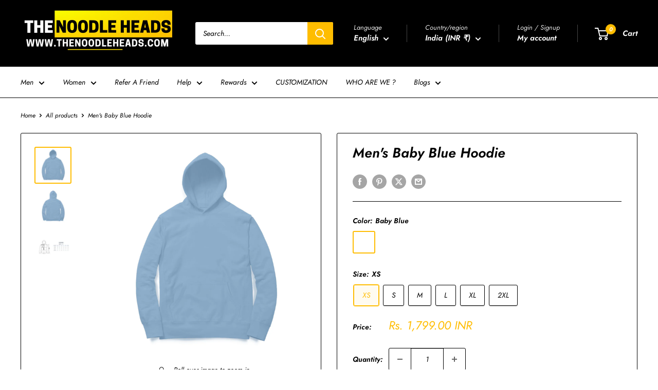

--- FILE ---
content_type: text/html; charset=utf-8
request_url: https://thenoodleheads.com/products/mens-baby-blue-hoodie?option_values=720056713384,720056778920&section_id=template--19515395113128__main
body_size: 8194
content:
<div id="shopify-section-template--19515395113128__main" class="shopify-section"><section data-section-id="template--19515395113128__main" data-section-type="product" data-section-settings="{
  &quot;showShippingEstimator&quot;: false,
  &quot;galleryTransitionEffect&quot;: &quot;fade&quot;,
  &quot;enableImageZoom&quot;: true,
  &quot;zoomEffect&quot;: &quot;outside&quot;,
  &quot;enableVideoLooping&quot;: false,
  &quot;productOptions&quot;: [&quot;Color&quot;,&quot;Size&quot;],
  &quot;infoOverflowScroll&quot;: true,
  &quot;isQuickView&quot;: false
}">
  <div class="container container--flush">
    <div class="page__sub-header">
      <nav aria-label="Breadcrumb" class="breadcrumb">
        <ol class="breadcrumb__list" role="list">
          <li class="breadcrumb__item">
            <a class="breadcrumb__link link" href="/">Home</a><svg focusable="false" class="icon icon--arrow-right " viewBox="0 0 8 12" role="presentation">
      <path stroke="currentColor" stroke-width="2" d="M2 2l4 4-4 4" fill="none" stroke-linecap="square"></path>
    </svg></li>

          <li class="breadcrumb__item"><a class="breadcrumb__link link" href="/collections/all">All products</a><svg focusable="false" class="icon icon--arrow-right " viewBox="0 0 8 12" role="presentation">
      <path stroke="currentColor" stroke-width="2" d="M2 2l4 4-4 4" fill="none" stroke-linecap="square"></path>
    </svg></li>

          <li class="breadcrumb__item">
            <span class="breadcrumb__link" aria-current="page">Men's Baby Blue Hoodie</span>
          </li>
        </ol>
      </nav></div><product-rerender id="product-info-7835878359208-template--19515395113128__main" observe-form="product-form-main-7835878359208-template--19515395113128__main" allow-partial-rerender>
      <div class="product-block-list product-block-list--small">
        <div class="product-block-list__wrapper"><div class="product-block-list__item product-block-list__item--gallery">
              <div class="card">
    <div class="card__section card__section--tight">
      <div class="product-gallery product-gallery--with-thumbnails"><div class="product-gallery__carousel-wrapper">
          <div class="product-gallery__carousel product-gallery__carousel--zoomable" data-media-count="3" data-initial-media-id="28785417978024"><div class="product-gallery__carousel-item is-selected " tabindex="-1" data-media-id="28785417978024" data-media-type="image"  ><div class="product-gallery__size-limiter" style="max-width: 1250px"><div class="aspect-ratio" style="padding-bottom: 100.0%"><img src="//thenoodleheads.com/cdn/shop/files/front-64721b97071dc-Baby_Blue_XS_Hoodie.jpg?v=1685199775&amp;width=1250" alt="Men&#39;s Baby Blue Hoodie" srcset="//thenoodleheads.com/cdn/shop/files/front-64721b97071dc-Baby_Blue_XS_Hoodie.jpg?v=1685199775&amp;width=400 400w, //thenoodleheads.com/cdn/shop/files/front-64721b97071dc-Baby_Blue_XS_Hoodie.jpg?v=1685199775&amp;width=500 500w, //thenoodleheads.com/cdn/shop/files/front-64721b97071dc-Baby_Blue_XS_Hoodie.jpg?v=1685199775&amp;width=600 600w, //thenoodleheads.com/cdn/shop/files/front-64721b97071dc-Baby_Blue_XS_Hoodie.jpg?v=1685199775&amp;width=700 700w, //thenoodleheads.com/cdn/shop/files/front-64721b97071dc-Baby_Blue_XS_Hoodie.jpg?v=1685199775&amp;width=800 800w, //thenoodleheads.com/cdn/shop/files/front-64721b97071dc-Baby_Blue_XS_Hoodie.jpg?v=1685199775&amp;width=900 900w, //thenoodleheads.com/cdn/shop/files/front-64721b97071dc-Baby_Blue_XS_Hoodie.jpg?v=1685199775&amp;width=1000 1000w, //thenoodleheads.com/cdn/shop/files/front-64721b97071dc-Baby_Blue_XS_Hoodie.jpg?v=1685199775&amp;width=1100 1100w, //thenoodleheads.com/cdn/shop/files/front-64721b97071dc-Baby_Blue_XS_Hoodie.jpg?v=1685199775&amp;width=1200 1200w" width="1250" height="1250" loading="lazy" class="product-gallery__image" data-zoom="//thenoodleheads.com/cdn/shop/files/front-64721b97071dc-Baby_Blue_XS_Hoodie.jpg?v=1685199775&amp;width=1800" data-zoom-width="1250"></div>
                    </div></div><div class="product-gallery__carousel-item  " tabindex="-1" data-media-id="28785418207400" data-media-type="image"  ><div class="product-gallery__size-limiter" style="max-width: 1250px"><div class="aspect-ratio" style="padding-bottom: 100.0%"><img src="//thenoodleheads.com/cdn/shop/files/back-64721b97071dc-Baby_Blue_XS_Hoodie.jpg?v=1685199779&amp;width=1250" alt="Men&#39;s Baby Blue Hoodie" srcset="//thenoodleheads.com/cdn/shop/files/back-64721b97071dc-Baby_Blue_XS_Hoodie.jpg?v=1685199779&amp;width=400 400w, //thenoodleheads.com/cdn/shop/files/back-64721b97071dc-Baby_Blue_XS_Hoodie.jpg?v=1685199779&amp;width=500 500w, //thenoodleheads.com/cdn/shop/files/back-64721b97071dc-Baby_Blue_XS_Hoodie.jpg?v=1685199779&amp;width=600 600w, //thenoodleheads.com/cdn/shop/files/back-64721b97071dc-Baby_Blue_XS_Hoodie.jpg?v=1685199779&amp;width=700 700w, //thenoodleheads.com/cdn/shop/files/back-64721b97071dc-Baby_Blue_XS_Hoodie.jpg?v=1685199779&amp;width=800 800w, //thenoodleheads.com/cdn/shop/files/back-64721b97071dc-Baby_Blue_XS_Hoodie.jpg?v=1685199779&amp;width=900 900w, //thenoodleheads.com/cdn/shop/files/back-64721b97071dc-Baby_Blue_XS_Hoodie.jpg?v=1685199779&amp;width=1000 1000w, //thenoodleheads.com/cdn/shop/files/back-64721b97071dc-Baby_Blue_XS_Hoodie.jpg?v=1685199779&amp;width=1100 1100w, //thenoodleheads.com/cdn/shop/files/back-64721b97071dc-Baby_Blue_XS_Hoodie.jpg?v=1685199779&amp;width=1200 1200w" width="1250" height="1250" loading="lazy" class="product-gallery__image" data-zoom="//thenoodleheads.com/cdn/shop/files/back-64721b97071dc-Baby_Blue_XS_Hoodie.jpg?v=1685199779&amp;width=1800" data-zoom-width="1250"></div>
                    </div></div><div class="product-gallery__carousel-item  " tabindex="-1" data-media-id="28785418535080" data-media-type="image"  ><div class="product-gallery__size-limiter" style="max-width: 1000px"><div class="aspect-ratio" style="padding-bottom: 100.0%"><img src="//thenoodleheads.com/cdn/shop/files/463_727e9ea9-e705-4b3a-a9df-5395ab7c0bd4.jpg?v=1685199784&amp;width=1000" alt="Men&#39;s Baby Blue Hoodie" srcset="//thenoodleheads.com/cdn/shop/files/463_727e9ea9-e705-4b3a-a9df-5395ab7c0bd4.jpg?v=1685199784&amp;width=400 400w, //thenoodleheads.com/cdn/shop/files/463_727e9ea9-e705-4b3a-a9df-5395ab7c0bd4.jpg?v=1685199784&amp;width=500 500w, //thenoodleheads.com/cdn/shop/files/463_727e9ea9-e705-4b3a-a9df-5395ab7c0bd4.jpg?v=1685199784&amp;width=600 600w, //thenoodleheads.com/cdn/shop/files/463_727e9ea9-e705-4b3a-a9df-5395ab7c0bd4.jpg?v=1685199784&amp;width=700 700w, //thenoodleheads.com/cdn/shop/files/463_727e9ea9-e705-4b3a-a9df-5395ab7c0bd4.jpg?v=1685199784&amp;width=800 800w, //thenoodleheads.com/cdn/shop/files/463_727e9ea9-e705-4b3a-a9df-5395ab7c0bd4.jpg?v=1685199784&amp;width=900 900w, //thenoodleheads.com/cdn/shop/files/463_727e9ea9-e705-4b3a-a9df-5395ab7c0bd4.jpg?v=1685199784&amp;width=1000 1000w" width="1000" height="1000" loading="lazy" class="product-gallery__image" data-zoom="//thenoodleheads.com/cdn/shop/files/463_727e9ea9-e705-4b3a-a9df-5395ab7c0bd4.jpg?v=1685199784&amp;width=1800" data-zoom-width="1000"></div>
                    </div></div></div><span class="product-gallery__zoom-notice">
              <svg focusable="false" class="icon icon--zoom " viewBox="0 0 10 10" role="presentation">
      <path d="M7.58801492 6.8808396L9.999992 9.292784l-.70716.707208-2.41193007-2.41199543C6.15725808 8.15916409 5.24343297 8.50004 4.25 8.50004c-2.347188 0-4.249968-1.902876-4.249968-4.2501C.000032 1.902704 1.902812.000128 4.25.000128c2.347176 0 4.249956 1.902576 4.249956 4.249812 0 .99341752-.34083418 1.90724151-.91194108 2.6308996zM4.25.999992C2.455064.999992.999992 2.454944.999992 4.24994c0 1.794984 1.455072 3.249936 3.250008 3.249936 1.794924 0 3.249996-1.454952 3.249996-3.249936C7.499996 2.454944 6.044924.999992 4.25.999992z" fill="currentColor" fill-rule="evenodd"></path>
    </svg>
              <span class="hidden-pocket">Roll over image to zoom in</span>
              <span class="hidden-lap-and-up">Click on image to zoom</span>
            </span></div><div class="scroller">
            <div class="scroller__inner">
              <div class="product-gallery__thumbnail-list"><a href="//thenoodleheads.com/cdn/shop/files/front-64721b97071dc-Baby_Blue_XS_Hoodie_1024x.jpg?v=1685199775" rel="noopener" class="product-gallery__thumbnail is-nav-selected " data-media-id="28785417978024" ><img src="//thenoodleheads.com/cdn/shop/files/front-64721b97071dc-Baby_Blue_XS_Hoodie.jpg?v=1685199775&amp;width=1250" alt="Men&#39;s Baby Blue Hoodie" srcset="//thenoodleheads.com/cdn/shop/files/front-64721b97071dc-Baby_Blue_XS_Hoodie.jpg?v=1685199775&amp;width=130 130w, //thenoodleheads.com/cdn/shop/files/front-64721b97071dc-Baby_Blue_XS_Hoodie.jpg?v=1685199775&amp;width=260 260w, //thenoodleheads.com/cdn/shop/files/front-64721b97071dc-Baby_Blue_XS_Hoodie.jpg?v=1685199775&amp;width=390 390w" width="1250" height="1250" loading="lazy" sizes="130px"></a><a href="//thenoodleheads.com/cdn/shop/files/back-64721b97071dc-Baby_Blue_XS_Hoodie_1024x.jpg?v=1685199779" rel="noopener" class="product-gallery__thumbnail  " data-media-id="28785418207400" ><img src="//thenoodleheads.com/cdn/shop/files/back-64721b97071dc-Baby_Blue_XS_Hoodie.jpg?v=1685199779&amp;width=1250" alt="Men&#39;s Baby Blue Hoodie" srcset="//thenoodleheads.com/cdn/shop/files/back-64721b97071dc-Baby_Blue_XS_Hoodie.jpg?v=1685199779&amp;width=130 130w, //thenoodleheads.com/cdn/shop/files/back-64721b97071dc-Baby_Blue_XS_Hoodie.jpg?v=1685199779&amp;width=260 260w, //thenoodleheads.com/cdn/shop/files/back-64721b97071dc-Baby_Blue_XS_Hoodie.jpg?v=1685199779&amp;width=390 390w" width="1250" height="1250" loading="lazy" sizes="130px"></a><a href="//thenoodleheads.com/cdn/shop/files/463_727e9ea9-e705-4b3a-a9df-5395ab7c0bd4_1024x.jpg?v=1685199784" rel="noopener" class="product-gallery__thumbnail  " data-media-id="28785418535080" ><img src="//thenoodleheads.com/cdn/shop/files/463_727e9ea9-e705-4b3a-a9df-5395ab7c0bd4.jpg?v=1685199784&amp;width=1000" alt="Men&#39;s Baby Blue Hoodie" srcset="//thenoodleheads.com/cdn/shop/files/463_727e9ea9-e705-4b3a-a9df-5395ab7c0bd4.jpg?v=1685199784&amp;width=130 130w, //thenoodleheads.com/cdn/shop/files/463_727e9ea9-e705-4b3a-a9df-5395ab7c0bd4.jpg?v=1685199784&amp;width=260 260w, //thenoodleheads.com/cdn/shop/files/463_727e9ea9-e705-4b3a-a9df-5395ab7c0bd4.jpg?v=1685199784&amp;width=390 390w" width="1000" height="1000" loading="lazy" sizes="130px"></a></div>
            </div>
          </div><div class="pswp" tabindex="-1" role="dialog" aria-hidden="true">
            <div class="pswp__bg"></div>
            <div class="pswp__scroll-wrap">
              <div class="pswp__container">
                <div class="pswp__item"></div>
                <div class="pswp__item"></div>
                <div class="pswp__item"></div>
              </div>

              <div class="pswp__ui">
                <button class="pswp__button pswp__button--close" aria-label="Close">
                  <svg focusable="false" class="icon icon--close-2 " viewBox="0 0 12 12" role="presentation">
      <path fill-rule="evenodd" clip-rule="evenodd" d="M7.414 6l4.243 4.243-1.414 1.414L6 7.414l-4.243 4.243-1.414-1.414L4.586 6 .343 1.757 1.757.343 6 4.586 10.243.343l1.414 1.414L7.414 6z" fill="currentColor"></path>
    </svg>
                </button>

                <div class="pswp__prev-next">
                  <button class="pswp__button pswp__button--arrow--left" aria-label="Previous">
                    <svg focusable="false" class="icon icon--arrow-left " viewBox="0 0 8 12" role="presentation">
      <path stroke="currentColor" stroke-width="2" d="M6 10L2 6l4-4" fill="none" stroke-linecap="square"></path>
    </svg>
                  </button>

                  <button class="pswp__button pswp__button--arrow--right" aria-label="Next">
                    <svg focusable="false" class="icon icon--arrow-right " viewBox="0 0 8 12" role="presentation">
      <path stroke="currentColor" stroke-width="2" d="M2 2l4 4-4 4" fill="none" stroke-linecap="square"></path>
    </svg>
                  </button>
                </div>

                <div class="pswp__pagination">
                  <span class="pswp__pagination-current"></span> / <span class="pswp__pagination-count"></span>
                </div>
              </div>
            </div>
          </div></div>
    </div>
  </div>
            </div><div class="product-block-list__item product-block-list__item--info"><div class="card card--collapsed card--sticky"><div id="product-zoom-template--19515395113128__main" class="product__zoom-wrapper"></div><div class="card__section">
    <product-form><form method="post" action="/cart/add" id="product-form-main-7835878359208-template--19515395113128__main" accept-charset="UTF-8" class="product-form" enctype="multipart/form-data"><input type="hidden" name="form_type" value="product" /><input type="hidden" name="utf8" value="✓" /><div class="product-info__block-item product-info__block-item--product-meta" data-block-id="product_meta" data-block-type="product-meta" ><div class="product-meta"><h1 class="product-meta__title heading h1">Men's Baby Blue Hoodie</h1><div class="product-meta__label-list"><span class="product-label product-label--on-sale" style="display: none">Save <span><span class=money>Rs. -1,799.00</span></span></span></div><div class="product-meta__share-buttons hidden-phone">
      <ul class="social-media__item-list list--unstyled" role="list">
      <li class="social-media__item social-media__item--facebook">
        <a href="https://www.facebook.com/sharer.php?u=https://thenoodleheads.com/products/mens-baby-blue-hoodie" target="_blank" rel="noopener" aria-label="Share on Facebook"><svg focusable="false" class="icon icon--facebook " viewBox="0 0 30 30">
      <path d="M15 30C6.71572875 30 0 23.2842712 0 15 0 6.71572875 6.71572875 0 15 0c8.2842712 0 15 6.71572875 15 15 0 8.2842712-6.7157288 15-15 15zm3.2142857-17.1429611h-2.1428678v-2.1425646c0-.5852979.8203285-1.07160109 1.0714928-1.07160109h1.071375v-2.1428925h-2.1428678c-2.3564786 0-3.2142536 1.98610393-3.2142536 3.21449359v2.1425646h-1.0714822l.0032143 2.1528011 1.0682679-.0099086v7.499969h3.2142536v-7.499969h2.1428678v-2.1428925z" fill="currentColor" fill-rule="evenodd"></path>
    </svg></a>
      </li>

      <li class="social-media__item social-media__item--pinterest">
        <a href="https://pinterest.com/pin/create/button/?url=https://thenoodleheads.com/products/mens-baby-blue-hoodie&media=https://thenoodleheads.com/cdn/shop/files/front-64721b97071dc-Baby_Blue_XS_Hoodie_1024x.jpg?v=1685199775&description=The%20Noodle%20Heads%20Men's%20Plain%20Hoodie%20Originally%20made%20for%20rebels%20and%20introverts,%20Hoodies%20are%20now..." target="_blank" rel="noopener" aria-label="Pin on Pinterest"><svg focusable="false" class="icon icon--pinterest " role="presentation" viewBox="0 0 30 30">
      <path d="M15 30C6.71572875 30 0 23.2842712 0 15 0 6.71572875 6.71572875 0 15 0c8.2842712 0 15 6.71572875 15 15 0 8.2842712-6.7157288 15-15 15zm-.4492946-22.49876954c-.3287968.04238918-.6577148.08477836-.9865116.12714793-.619603.15784625-1.2950238.30765013-1.7959124.60980792-1.3367356.80672832-2.26284291 1.74754848-2.88355361 3.27881599-.1001431.247352-.10374313.4870343-.17702448.7625149-.47574032 1.7840923.36779138 3.6310327 1.39120339 4.2696951.1968419.1231267.6448551.3405257.8093833.0511377.0909873-.1603963.0706852-.3734014.1265202-.5593764.036883-.1231267.1532436-.3547666.1263818-.508219-.0455542-.260514-.316041-.4256572-.4299438-.635367-.230748-.4253041-.2421365-.8027267-.3541701-1.3723228.0084116-.0763633.0168405-.1527266.0253733-.2290899.0340445-.6372108.1384107-1.0968422.3287968-1.5502554.5593198-1.3317775 1.4578212-2.07273488 2.9088231-2.5163011.324591-.09899963 1.2400541-.25867013 1.7200175-.1523539.2867042.05078464.5734084.10156927.8600087.1523539 1.0390064.33760307 1.7953931.9602003 2.2007079 1.9316992.252902.6061594.3275507 1.7651044.1517724 2.5415071-.0833199.3679287-.0705641.6832289-.1770418 1.0168107-.3936666 1.2334841-.9709174 2.3763639-2.2765854 2.6942337-.8613761.2093567-1.5070793-.3321303-1.7200175-.8896824-.0589159-.1545509-.1598205-.4285603-.1011297-.6865243.2277711-1.0010987.5562045-1.8969797.8093661-2.8969995.24115-.9528838-.2166421-1.7048063-.9358863-1.8809146-.8949186-.2192233-1.585328.6350139-1.8211644 1.1943903-.1872881.4442919-.3005678 1.2641823-.1517724 1.8557085.0471811.1874265.2666617.689447.2276672.8640842-.1728187.7731269-.3685356 1.6039823-.5818373 2.3635745-.2219729.7906632-.3415527 1.5999416-.5564641 2.3639276-.098793.3507651-.0955738.7263439-.1770244 1.092821v.5337977c-.0739045.3379758-.0194367.9375444.0505042 1.2703809.0449484.2137505-.0261175.4786388.0758948.6357396.0020943.1140055.0159752.1388388.0506254.2031582.3168026-.0095136.7526829-.8673992.9106342-1.118027.3008274-.477913.5797431-.990879.8093833-1.5506281.2069844-.5042174.2391769-1.0621226.4046917-1.60104.1195798-.3894861.2889369-.843272.328918-1.2707535h.0252521c.065614.2342095.3033024.403727.4805692.5334446.5563429.4077482 1.5137774.7873678 2.5547742.5337977 1.1769151-.2868184 2.1141687-.8571599 2.7317812-1.702982.4549537-.6225776.7983583-1.3445472 1.0624066-2.1600633.1297394-.4011574.156982-.8454494.2529193-1.2711066.2405269-1.0661438-.0797199-2.3511383-.3794396-3.0497261-.9078995-2.11694836-2.8374975-3.32410832-5.918897-3.27881604z" fill="currentColor" fill-rule="evenodd"></path>
    </svg></a>
      </li>

      <li class="social-media__item social-media__item--twitter">
        <a href="https://twitter.com/intent/tweet?text=Men's%20Baby%20Blue%20Hoodie&url=https://thenoodleheads.com/products/mens-baby-blue-hoodie" target="_blank" rel="noopener" aria-label="Tweet on Twitter"><svg focusable="false" fill="none" class="icon icon--twitter " role="presentation" viewBox="0 0 30 30">
      <path fill-rule="evenodd" clip-rule="evenodd" d="M30 15c0 8.284-6.716 15-15 15-8.284 0-15-6.716-15-15C0 6.716 6.716 0 15 0c8.284 0 15 6.716 15 15Zm-8.427-7h-2.375l-3.914 4.473L11.901 8H7l5.856 7.657L7.306 22h2.376l4.284-4.894L17.709 22h4.78l-6.105-8.07L21.573 8ZM19.68 20.578h-1.316L9.774 9.347h1.412l8.494 11.231Z" fill="currentColor"/>
    </svg></a>
      </li>

      <li class="social-media__item">
        <a href="mailto:?&subject=Men&#39;s Baby Blue Hoodie&body=https://thenoodleheads.com/products/mens-baby-blue-hoodie" aria-label="Share by email"><svg focusable="false" class="icon icon--email " role="presentation" viewBox="0 0 28 28">
      <path d="M14 28C6.2680135 28 0 21.7319865 0 14S6.2680135 0 14 0s14 6.2680135 14 14-6.2680135 14-14 14zm-3.2379501-18h6.4759002L14 12.6982917 10.7620499 10zM19 11.1350416V18H9v-6.8649584l5 4.1666667 5-4.1666667zM21 8H7v12h14V8z"></path>
    </svg></a>
      </li>
    </ul>
    </div></div>

<hr class="card__separator"></div><div class="product-info__block-item product-info__block-item--variant-selector" data-block-id="variant_selector" data-block-type="variant-selector" ><variant-picker handle="mens-baby-blue-hoodie" section-id="template--19515395113128__main" form-id="product-form-main-7835878359208-template--19515395113128__main" update-url  class="product-form__variants" ><script data-variant type="application/json">{"id":43752436400296,"title":"Baby Blue \/ S","option1":"Baby Blue","option2":"S","option3":null,"sku":"64721b968ec3e","requires_shipping":true,"taxable":true,"featured_image":{"id":36368915267752,"product_id":7835878359208,"position":1,"created_at":"2023-05-27T20:32:55+05:30","updated_at":"2023-05-27T20:32:55+05:30","alt":null,"width":1250,"height":1250,"src":"\/\/thenoodleheads.com\/cdn\/shop\/files\/front-64721b97071dc-Baby_Blue_XS_Hoodie.jpg?v=1685199775","variant_ids":[43752436367528,43752436400296,43752436433064,43752436465832,43752436498600,43752436531368]},"available":true,"name":"Men's Baby Blue Hoodie - Baby Blue \/ S","public_title":"Baby Blue \/ S","options":["Baby Blue","S"],"price":179900,"weight":0,"compare_at_price":null,"inventory_management":null,"barcode":null,"featured_media":{"alt":null,"id":28785417978024,"position":1,"preview_image":{"aspect_ratio":1.0,"height":1250,"width":1250,"src":"\/\/thenoodleheads.com\/cdn\/shop\/files\/front-64721b97071dc-Baby_Blue_XS_Hoodie.jpg?v=1685199775"}},"requires_selling_plan":false,"selling_plan_allocations":[]}</script><div class="product-form__option"><span class="product-form__option-name text--strong">Color: <span class="product-form__selected-value">Baby Blue</span></span>

            <div class="color-swatch-list color-swatch-list--large"><div class="color-swatch  "><input class="color-swatch__radio product-form__single-selector" type="radio" name="option1" id="product-form-main-7835878359208-template--19515395113128__main-option1-1" value="720056713384" checked data-option-position="1" form="product-form-main-7835878359208-template--19515395113128__main">
                    <label class="color-swatch__item" for="product-form-main-7835878359208-template--19515395113128__main-option1-1" style="background-color: baby blue" title="Baby Blue">
                      <span class="visually-hidden">Baby Blue</span><svg focusable="false" class="icon icon--cross-sold-out " viewBox="0 0 14 14" role="presentation">
      <g fill-rule="nonzero" stroke="currentColor" stroke-width="2" fill="none" stroke-linecap="square">
        <path d="M11.89949494 2L2 11.89949494M1.99999906 2l9.89949494 9.89949494"></path>
      </g>
    </svg></label></div></div></div><div class="product-form__option"><span class="product-form__option-name text--strong">Size: <span class="product-form__selected-value">S</span></span>

            <div class="block-swatch-list"><div class="block-swatch "><input class="block-swatch__radio product-form__single-selector" type="radio" name="option2" id="product-form-main-7835878359208-template--19515395113128__main-option2-1" value="720056746152" form="product-form-main-7835878359208-template--19515395113128__main"  data-option-position="2">
                    <label class="block-swatch__item" for="product-form-main-7835878359208-template--19515395113128__main-option2-1" title="XS">
                      <span class="block-swatch__item-text">XS</span>
                    </label></div><div class="block-swatch "><input class="block-swatch__radio product-form__single-selector" type="radio" name="option2" id="product-form-main-7835878359208-template--19515395113128__main-option2-2" value="720056778920" form="product-form-main-7835878359208-template--19515395113128__main" checked data-option-position="2">
                    <label class="block-swatch__item" for="product-form-main-7835878359208-template--19515395113128__main-option2-2" title="S">
                      <span class="block-swatch__item-text">S</span>
                    </label></div><div class="block-swatch "><input class="block-swatch__radio product-form__single-selector" type="radio" name="option2" id="product-form-main-7835878359208-template--19515395113128__main-option2-3" value="720056811688" form="product-form-main-7835878359208-template--19515395113128__main"  data-option-position="2">
                    <label class="block-swatch__item" for="product-form-main-7835878359208-template--19515395113128__main-option2-3" title="M">
                      <span class="block-swatch__item-text">M</span>
                    </label></div><div class="block-swatch "><input class="block-swatch__radio product-form__single-selector" type="radio" name="option2" id="product-form-main-7835878359208-template--19515395113128__main-option2-4" value="720056844456" form="product-form-main-7835878359208-template--19515395113128__main"  data-option-position="2">
                    <label class="block-swatch__item" for="product-form-main-7835878359208-template--19515395113128__main-option2-4" title="L">
                      <span class="block-swatch__item-text">L</span>
                    </label></div><div class="block-swatch "><input class="block-swatch__radio product-form__single-selector" type="radio" name="option2" id="product-form-main-7835878359208-template--19515395113128__main-option2-5" value="720056877224" form="product-form-main-7835878359208-template--19515395113128__main"  data-option-position="2">
                    <label class="block-swatch__item" for="product-form-main-7835878359208-template--19515395113128__main-option2-5" title="XL">
                      <span class="block-swatch__item-text">XL</span>
                    </label></div><div class="block-swatch "><input class="block-swatch__radio product-form__single-selector" type="radio" name="option2" id="product-form-main-7835878359208-template--19515395113128__main-option2-6" value="720056909992" form="product-form-main-7835878359208-template--19515395113128__main"  data-option-position="2">
                    <label class="block-swatch__item" for="product-form-main-7835878359208-template--19515395113128__main-option2-6" title="2XL">
                      <span class="block-swatch__item-text">2XL</span>
                    </label></div></div></div><div class="no-js product-form__option">
      <label class="product-form__option-name text--strong" for="product-select-7835878359208">Variant</label>

      <div class="select-wrapper select-wrapper--primary">
        <select id="product-select-7835878359208" name="id"><option   value="43752436367528" data-sku="64721b968de26">Baby Blue / XS - <span class=money>Rs. 1,799.00</span></option><option selected="selected"  value="43752436400296" data-sku="64721b968ec3e">Baby Blue / S - <span class=money>Rs. 1,799.00</span></option><option   value="43752436433064" data-sku="64721b968f957">Baby Blue / M - <span class=money>Rs. 1,799.00</span></option><option   value="43752436465832" data-sku="64721b9690508">Baby Blue / L - <span class=money>Rs. 1,799.00</span></option><option   value="43752436498600" data-sku="64721b9691109">Baby Blue / XL - <span class=money>Rs. 1,799.00</span></option><option   value="43752436531368" data-sku="64721b9691d97">Baby Blue / 2XL - <span class=money>Rs. 1,799.00</span></option></select>
      </div>
    </div>
  </variant-picker><div class="product-form__info-list"><div class="product-form__info-item">
      <span class="product-form__info-title text--strong">Price:</span>

      <div class="product-form__info-content" role="region" aria-live="polite">
        <div class="price-list"><span class="price">
              <span class="visually-hidden">Sale price</span><span class=money>Rs. 1,799.00 INR</span></span></div></div>
    </div><div class="product-form__info-item product-form__info-item--quantity">
        <label for="template--19515395113128__main-7835878359208-quantity" class="product-form__info-title text--strong">Quantity:</label>

        <div class="product-form__info-content"><div class="product-form__quantity-with-rules">
            <quantity-picker class="quantity-selector quantity-selector--product">
              <button type="button" class="quantity-selector__button" data-action="decrease-picker-quantity" aria-label="Decrease quantity" title="Decrease quantity"><svg focusable="false" class="icon icon--minus " viewBox="0 0 10 2" role="presentation">
      <path d="M10 0v2H0V0z" fill="currentColor"></path>
    </svg></button>
              <input id="template--19515395113128__main-7835878359208-quantity" type="number" name="quantity" aria-label="Quantity" class="quantity-selector__value" inputmode="numeric" value="1" step="1" min="1" >
              <button type="button" class="quantity-selector__button" data-action="increase-picker-quantity" aria-label="Increase quantity" title="Increase quantity"><svg focusable="false" class="icon icon--plus " viewBox="0 0 10 10" role="presentation">
      <path d="M6 4h4v2H6v4H4V6H0V4h4V0h2v4z" fill="currentColor" fill-rule="evenodd"></path>
    </svg></button>
            </quantity-picker></div>
        </div>
      </div></div>
</div><div class="product-info__block-item product-info__block-item--buy-buttons" data-block-id="buy_buttons" data-block-type="buy-buttons" ><div class="product-form__buy-buttons" ><div class="product-form__payment-container"><buy-button class="buy-button">
            <button type="submit" class="product-form__add-button button button--primary">Add to cart</button>
          </buy-button><div data-shopify="payment-button" class="shopify-payment-button"> <shopify-accelerated-checkout recommended="null" fallback="{&quot;supports_subs&quot;:true,&quot;supports_def_opts&quot;:true,&quot;name&quot;:&quot;buy_it_now&quot;,&quot;wallet_params&quot;:{}}" access-token="283fa769fc72484913f99aaa627b17df" buyer-country="IN" buyer-locale="en" buyer-currency="INR" variant-params="[{&quot;id&quot;:43752436367528,&quot;requiresShipping&quot;:true},{&quot;id&quot;:43752436400296,&quot;requiresShipping&quot;:true},{&quot;id&quot;:43752436433064,&quot;requiresShipping&quot;:true},{&quot;id&quot;:43752436465832,&quot;requiresShipping&quot;:true},{&quot;id&quot;:43752436498600,&quot;requiresShipping&quot;:true},{&quot;id&quot;:43752436531368,&quot;requiresShipping&quot;:true}]" shop-id="42490167464" enabled-flags="[&quot;d6d12da0&quot;,&quot;ae0f5bf6&quot;]" > <div class="shopify-payment-button__button" role="button" disabled aria-hidden="true" style="background-color: transparent; border: none"> <div class="shopify-payment-button__skeleton">&nbsp;</div> </div> </shopify-accelerated-checkout> <small id="shopify-buyer-consent" class="hidden" aria-hidden="true" data-consent-type="subscription"> This item is a recurring or deferred purchase. By continuing, I agree to the <span id="shopify-subscription-policy-button">cancellation policy</span> and authorize you to charge my payment method at the prices, frequency and dates listed on this page until my order is fulfilled or I cancel, if permitted. </small> </div>
</div>
</div>
</div><div class="product-info__block-item product-info__block-item--description" data-block-id="description" data-block-type="description" ></div><div class="product-meta__share-buttons hidden-tablet-and-up">
            <span class="text--strong">Share this product</span><ul class="social-media__item-list list--unstyled" role="list">
              <li class="social-media__item social-media__item--facebook">
                <a href="https://www.facebook.com/sharer.php?u=https://thenoodleheads.com/products/mens-baby-blue-hoodie" target="_blank" rel="noopener" aria-label="Share on Facebook"><svg focusable="false" class="icon icon--facebook " viewBox="0 0 30 30">
      <path d="M15 30C6.71572875 30 0 23.2842712 0 15 0 6.71572875 6.71572875 0 15 0c8.2842712 0 15 6.71572875 15 15 0 8.2842712-6.7157288 15-15 15zm3.2142857-17.1429611h-2.1428678v-2.1425646c0-.5852979.8203285-1.07160109 1.0714928-1.07160109h1.071375v-2.1428925h-2.1428678c-2.3564786 0-3.2142536 1.98610393-3.2142536 3.21449359v2.1425646h-1.0714822l.0032143 2.1528011 1.0682679-.0099086v7.499969h3.2142536v-7.499969h2.1428678v-2.1428925z" fill="currentColor" fill-rule="evenodd"></path>
    </svg></a>
              </li>

              <li class="social-media__item social-media__item--pinterest">
                <a href="https://pinterest.com/pin/create/button/?url=https://thenoodleheads.com/products/mens-baby-blue-hoodie&media=https://thenoodleheads.com/cdn/shop/files/front-64721b97071dc-Baby_Blue_XS_Hoodie_1024x.jpg?v=1685199775&description=The%20Noodle%20Heads%20Men's%20Plain%20Hoodie%20Originally%20made%20for%20rebels%20and%20introverts,%20Hoodies%20are%20now..." target="_blank" rel="noopener" aria-label="Pin on Pinterest"><svg focusable="false" class="icon icon--pinterest " role="presentation" viewBox="0 0 30 30">
      <path d="M15 30C6.71572875 30 0 23.2842712 0 15 0 6.71572875 6.71572875 0 15 0c8.2842712 0 15 6.71572875 15 15 0 8.2842712-6.7157288 15-15 15zm-.4492946-22.49876954c-.3287968.04238918-.6577148.08477836-.9865116.12714793-.619603.15784625-1.2950238.30765013-1.7959124.60980792-1.3367356.80672832-2.26284291 1.74754848-2.88355361 3.27881599-.1001431.247352-.10374313.4870343-.17702448.7625149-.47574032 1.7840923.36779138 3.6310327 1.39120339 4.2696951.1968419.1231267.6448551.3405257.8093833.0511377.0909873-.1603963.0706852-.3734014.1265202-.5593764.036883-.1231267.1532436-.3547666.1263818-.508219-.0455542-.260514-.316041-.4256572-.4299438-.635367-.230748-.4253041-.2421365-.8027267-.3541701-1.3723228.0084116-.0763633.0168405-.1527266.0253733-.2290899.0340445-.6372108.1384107-1.0968422.3287968-1.5502554.5593198-1.3317775 1.4578212-2.07273488 2.9088231-2.5163011.324591-.09899963 1.2400541-.25867013 1.7200175-.1523539.2867042.05078464.5734084.10156927.8600087.1523539 1.0390064.33760307 1.7953931.9602003 2.2007079 1.9316992.252902.6061594.3275507 1.7651044.1517724 2.5415071-.0833199.3679287-.0705641.6832289-.1770418 1.0168107-.3936666 1.2334841-.9709174 2.3763639-2.2765854 2.6942337-.8613761.2093567-1.5070793-.3321303-1.7200175-.8896824-.0589159-.1545509-.1598205-.4285603-.1011297-.6865243.2277711-1.0010987.5562045-1.8969797.8093661-2.8969995.24115-.9528838-.2166421-1.7048063-.9358863-1.8809146-.8949186-.2192233-1.585328.6350139-1.8211644 1.1943903-.1872881.4442919-.3005678 1.2641823-.1517724 1.8557085.0471811.1874265.2666617.689447.2276672.8640842-.1728187.7731269-.3685356 1.6039823-.5818373 2.3635745-.2219729.7906632-.3415527 1.5999416-.5564641 2.3639276-.098793.3507651-.0955738.7263439-.1770244 1.092821v.5337977c-.0739045.3379758-.0194367.9375444.0505042 1.2703809.0449484.2137505-.0261175.4786388.0758948.6357396.0020943.1140055.0159752.1388388.0506254.2031582.3168026-.0095136.7526829-.8673992.9106342-1.118027.3008274-.477913.5797431-.990879.8093833-1.5506281.2069844-.5042174.2391769-1.0621226.4046917-1.60104.1195798-.3894861.2889369-.843272.328918-1.2707535h.0252521c.065614.2342095.3033024.403727.4805692.5334446.5563429.4077482 1.5137774.7873678 2.5547742.5337977 1.1769151-.2868184 2.1141687-.8571599 2.7317812-1.702982.4549537-.6225776.7983583-1.3445472 1.0624066-2.1600633.1297394-.4011574.156982-.8454494.2529193-1.2711066.2405269-1.0661438-.0797199-2.3511383-.3794396-3.0497261-.9078995-2.11694836-2.8374975-3.32410832-5.918897-3.27881604z" fill="currentColor" fill-rule="evenodd"></path>
    </svg></a>
              </li>

              <li class="social-media__item social-media__item--twitter">
                <a href="https://twitter.com/intent/tweet?text=Men's%20Baby%20Blue%20Hoodie&url=https://thenoodleheads.com/products/mens-baby-blue-hoodie" target="_blank" rel="noopener" aria-label="Tweet on Twitter"><svg focusable="false" fill="none" class="icon icon--twitter " role="presentation" viewBox="0 0 30 30">
      <path fill-rule="evenodd" clip-rule="evenodd" d="M30 15c0 8.284-6.716 15-15 15-8.284 0-15-6.716-15-15C0 6.716 6.716 0 15 0c8.284 0 15 6.716 15 15Zm-8.427-7h-2.375l-3.914 4.473L11.901 8H7l5.856 7.657L7.306 22h2.376l4.284-4.894L17.709 22h4.78l-6.105-8.07L21.573 8ZM19.68 20.578h-1.316L9.774 9.347h1.412l8.494 11.231Z" fill="currentColor"/>
    </svg></a>
              </li>

              <li class="social-media__item">
                <a href="mailto:?&subject=Men&#39;s Baby Blue Hoodie&body=https://thenoodleheads.com/products/mens-baby-blue-hoodie" aria-label="Share by email"><svg focusable="false" class="icon icon--email " role="presentation" viewBox="0 0 28 28">
      <path d="M14 28C6.2680135 28 0 21.7319865 0 14S6.2680135 0 14 0s14 6.2680135 14 14-6.2680135 14-14 14zm-3.2379501-18h6.4759002L14 12.6982917 10.7620499 10zM19 11.1350416V18H9v-6.8649584l5 4.1666667 5-4.1666667zM21 8H7v12h14V8z"></path>
    </svg></a>
              </li>
            </ul>
          </div><input type="hidden" name="product-id" value="7835878359208" /><input type="hidden" name="section-id" value="template--19515395113128__main" /></form></product-form>
  </div>
</div></div><div class="product-block-list__item product-block-list__item--description" >
                    <div class="card"><div class="card__header">
                          <h2 class="card__title heading h3">Description</h2>
                        </div>

                        <div class="card__section " >
                          <div class="rte text--pull">
                            <div style="text-align: center;" data-mce-style="text-align: center;"><strong>The Noodle Heads</strong></div>
<div style="text-align: center;" data-mce-style="text-align: center;"><strong>Men's Plain Hoodie</strong></div>
<h5><br></h5>
<p>Originally made for rebels and introverts, Hoodies are now associated with being “cool”. Hoodies are not just jackets, they are a feeling.</p>
<ul>
<li>Unisex hoodie pattern with a regular fit</li>
<li>Solid colors are 100% combed cotton</li>
<li>Heather colors are a mixture of cotton and polyester. Melange Grey is 83% cotton and 17% polyester</li>
<li>Weight: 320 GSM bio-washed fabric</li>
<li>Matching Drawstrings</li>
<li>Sustainable Inks used for Printing - water-based, toxin-free, and non-hazardous with a lower carbon footprint</li>
<li>Single jersey and pre-shrunk fabric</li>
<li>Side-seamed</li>
<li>Made in India</li>
</ul>
<br>
<p><span style="text-decoration: underline;" data-mce-style="text-decoration: underline;"><b>Size Guide:-</b></span></p>
<table style="width: 528px;" data-mce-style="width: 528px;">
<tbody>
<tr>
<td style="text-align: center; width: 154px;" data-mce-style="text-align: center; width: 154px;">
<p><b>In Inches</b></p>
</td>
<td style="text-align: center; width: 59px;" data-mce-style="text-align: center; width: 59px;">
<p><b>XS</b></p>
</td>
<td style="text-align: center; width: 50px;" data-mce-style="text-align: center; width: 50px;">
<p><b>S</b></p>
</td>
<td style="text-align: center; width: 50px;" data-mce-style="text-align: center; width: 50px;">
<p><b>M</b></p>
</td>
<td style="text-align: center; width: 50px;" data-mce-style="text-align: center; width: 50px;">
<p><b>L</b></p>
</td>
<td style="text-align: center; width: 52px;" data-mce-style="text-align: center; width: 52px;">
<p><b>XL</b></p>
</td>
<td style="text-align: center; width: 67px;" data-mce-style="text-align: center; width: 67px;">
<p><b>2XL</b></p>
</td>
</tr>
<tr>
<td style="text-align: center; width: 154px;" data-mce-style="text-align: center; width: 154px;">
<p><b>Chest </b></p>
</td>
<td style="text-align: center; width: 59px;" data-mce-style="text-align: center; width: 59px;">
<p><span style="font-weight: 400;" data-mce-style="font-weight: 400;">38</span></p>
</td>
<td style="text-align: center; width: 50px;" data-mce-style="text-align: center; width: 50px;">
<p><span style="font-weight: 400;" data-mce-style="font-weight: 400;">40</span></p>
</td>
<td style="text-align: center; width: 50px;" data-mce-style="text-align: center; width: 50px;">
<p><span style="font-weight: 400;" data-mce-style="font-weight: 400;">42</span></p>
</td>
<td style="text-align: center; width: 50px;" data-mce-style="text-align: center; width: 50px;">
<p><span style="font-weight: 400;" data-mce-style="font-weight: 400;">44</span></p>
</td>
<td style="text-align: center; width: 52px;" data-mce-style="text-align: center; width: 52px;">
<p><span style="font-weight: 400;" data-mce-style="font-weight: 400;">46</span></p>
</td>
<td style="text-align: center; width: 67px;" data-mce-style="text-align: center; width: 67px;">
<p><span style="font-weight: 400;" data-mce-style="font-weight: 400;">48</span></p>
</td>
</tr>
<tr>
<td style="text-align: center; width: 154px;" data-mce-style="text-align: center; width: 154px;">
<p><b>Length</b></p>
</td>
<td style="text-align: center; width: 59px;" data-mce-style="text-align: center; width: 59px;">
<p><span style="font-weight: 400;" data-mce-style="font-weight: 400;">24</span></p>
</td>
<td style="text-align: center; width: 50px;" data-mce-style="text-align: center; width: 50px;">
<p><span style="font-weight: 400;" data-mce-style="font-weight: 400;">25</span></p>
</td>
<td style="text-align: center; width: 50px;" data-mce-style="text-align: center; width: 50px;">
<p><span style="font-weight: 400;" data-mce-style="font-weight: 400;">26</span></p>
</td>
<td style="text-align: center; width: 50px;" data-mce-style="text-align: center; width: 50px;">
<p><span style="font-weight: 400;" data-mce-style="font-weight: 400;">27</span></p>
</td>
<td style="text-align: center; width: 52px;" data-mce-style="text-align: center; width: 52px;">
<p><span style="font-weight: 400;" data-mce-style="font-weight: 400;">28</span></p>
</td>
<td style="text-align: center; width: 67px;" data-mce-style="text-align: center; width: 67px;">
<p><span style="font-weight: 400;" data-mce-style="font-weight: 400;">29</span></p>
</td>
</tr>
<tr>
<td style="text-align: center; width: 154px;" data-mce-style="text-align: center; width: 154px;">
<p><b>Sleeve</b></p>
</td>
<td style="text-align: center; width: 59px;" data-mce-style="text-align: center; width: 59px;">
<p><span style="font-weight: 400;" data-mce-style="font-weight: 400;">23</span></p>
</td>
<td style="text-align: center; width: 50px;" data-mce-style="text-align: center; width: 50px;">
<p><span style="font-weight: 400;" data-mce-style="font-weight: 400;">24</span></p>
</td>
<td style="text-align: center; width: 50px;" data-mce-style="text-align: center; width: 50px;">
<p><span style="font-weight: 400;" data-mce-style="font-weight: 400;">25</span></p>
</td>
<td style="text-align: center; width: 50px;" data-mce-style="text-align: center; width: 50px;">
<p><span style="font-weight: 400;" data-mce-style="font-weight: 400;">26</span></p>
</td>
<td style="text-align: center; width: 52px;" data-mce-style="text-align: center; width: 52px;">
<p><span style="font-weight: 400;" data-mce-style="font-weight: 400;">27</span></p>
</td>
<td style="text-align: center; width: 67px;" data-mce-style="text-align: center; width: 67px;">
<p><span style="font-weight: 400;" data-mce-style="font-weight: 400;">28</span></p>
</td>
</tr>
<tr>
<td style="text-align: center; width: 154px;" data-mce-style="text-align: center; width: 154px;">
<p><b>Shoulder</b></p>
</td>
<td style="text-align: center; width: 59px;" data-mce-style="text-align: center; width: 59px;">
<p><span style="font-weight: 400;" data-mce-style="font-weight: 400;">16</span></p>
</td>
<td style="text-align: center; width: 50px;" data-mce-style="text-align: center; width: 50px;">
<p><span style="font-weight: 400;" data-mce-style="font-weight: 400;">17</span></p>
</td>
<td style="text-align: center; width: 50px;" data-mce-style="text-align: center; width: 50px;">
<p><span style="font-weight: 400;" data-mce-style="font-weight: 400;">18</span></p>
</td>
<td style="text-align: center; width: 50px;" data-mce-style="text-align: center; width: 50px;">
<p><span style="font-weight: 400;" data-mce-style="font-weight: 400;">19</span></p>
</td>
<td style="text-align: center; width: 52px;" data-mce-style="text-align: center; width: 52px;">
<p><span style="font-weight: 400;" data-mce-style="font-weight: 400;">20</span></p>
</td>
<td style="text-align: center; width: 67px;" data-mce-style="text-align: center; width: 67px;">
<p><span style="font-weight: 400;" data-mce-style="font-weight: 400;">21</span></p>
</td>
</tr>
</tbody>
</table>
<p><span style="font-weight: 400;" data-mce-style="font-weight: 400;"><br>The final size may vary by +/- 0.5 inches</span></p>
                          </div></div></div>
                  </div></div>
      </div>
    </product-rerender>
  </div>
</section>
<template>
  <section data-section-id="template--19515395113128__main" data-section-type="product-quick-view" data-section-settings="{
  &quot;showShippingEstimator&quot;: false,
  &quot;galleryTransitionEffect&quot;: &quot;fade&quot;,
  &quot;enableImageZoom&quot;: true,
  &quot;zoomEffect&quot;: &quot;outside&quot;,
  &quot;enableVideoLooping&quot;: false,
  &quot;infoOverflowScroll&quot;: false,
  &quot;productOptions&quot;: [&quot;Color&quot;,&quot;Size&quot;],
  &quot;isQuickView&quot;: true
}">
    <product-rerender id="quick-buy-modal-content" observe-form="product-form-quick-buy-7835878359208-template--19515395113128__main" allow-partial-rerender>
      <div class="featured-product"><div class="card">
    <div class="card__section card__section--tight">
      <div class="product-gallery product-gallery--with-thumbnails"><div class="product-gallery__carousel-wrapper">
          <div class="product-gallery__carousel product-gallery__carousel--zoomable" data-media-count="3" data-initial-media-id="28785417978024"><div class="product-gallery__carousel-item is-selected " tabindex="-1" data-media-id="28785417978024" data-media-type="image"  ><div class="product-gallery__size-limiter" style="max-width: 1250px"><div class="aspect-ratio" style="padding-bottom: 100.0%"><img src="//thenoodleheads.com/cdn/shop/files/front-64721b97071dc-Baby_Blue_XS_Hoodie.jpg?v=1685199775&amp;width=1250" alt="Men&#39;s Baby Blue Hoodie" srcset="//thenoodleheads.com/cdn/shop/files/front-64721b97071dc-Baby_Blue_XS_Hoodie.jpg?v=1685199775&amp;width=400 400w, //thenoodleheads.com/cdn/shop/files/front-64721b97071dc-Baby_Blue_XS_Hoodie.jpg?v=1685199775&amp;width=500 500w, //thenoodleheads.com/cdn/shop/files/front-64721b97071dc-Baby_Blue_XS_Hoodie.jpg?v=1685199775&amp;width=600 600w, //thenoodleheads.com/cdn/shop/files/front-64721b97071dc-Baby_Blue_XS_Hoodie.jpg?v=1685199775&amp;width=700 700w, //thenoodleheads.com/cdn/shop/files/front-64721b97071dc-Baby_Blue_XS_Hoodie.jpg?v=1685199775&amp;width=800 800w, //thenoodleheads.com/cdn/shop/files/front-64721b97071dc-Baby_Blue_XS_Hoodie.jpg?v=1685199775&amp;width=900 900w, //thenoodleheads.com/cdn/shop/files/front-64721b97071dc-Baby_Blue_XS_Hoodie.jpg?v=1685199775&amp;width=1000 1000w, //thenoodleheads.com/cdn/shop/files/front-64721b97071dc-Baby_Blue_XS_Hoodie.jpg?v=1685199775&amp;width=1100 1100w, //thenoodleheads.com/cdn/shop/files/front-64721b97071dc-Baby_Blue_XS_Hoodie.jpg?v=1685199775&amp;width=1200 1200w" width="1250" height="1250" loading="lazy" class="product-gallery__image" data-zoom="//thenoodleheads.com/cdn/shop/files/front-64721b97071dc-Baby_Blue_XS_Hoodie.jpg?v=1685199775&amp;width=1800" data-zoom-width="1250"></div>
                    </div></div><div class="product-gallery__carousel-item  " tabindex="-1" data-media-id="28785418207400" data-media-type="image"  ><div class="product-gallery__size-limiter" style="max-width: 1250px"><div class="aspect-ratio" style="padding-bottom: 100.0%"><img src="//thenoodleheads.com/cdn/shop/files/back-64721b97071dc-Baby_Blue_XS_Hoodie.jpg?v=1685199779&amp;width=1250" alt="Men&#39;s Baby Blue Hoodie" srcset="//thenoodleheads.com/cdn/shop/files/back-64721b97071dc-Baby_Blue_XS_Hoodie.jpg?v=1685199779&amp;width=400 400w, //thenoodleheads.com/cdn/shop/files/back-64721b97071dc-Baby_Blue_XS_Hoodie.jpg?v=1685199779&amp;width=500 500w, //thenoodleheads.com/cdn/shop/files/back-64721b97071dc-Baby_Blue_XS_Hoodie.jpg?v=1685199779&amp;width=600 600w, //thenoodleheads.com/cdn/shop/files/back-64721b97071dc-Baby_Blue_XS_Hoodie.jpg?v=1685199779&amp;width=700 700w, //thenoodleheads.com/cdn/shop/files/back-64721b97071dc-Baby_Blue_XS_Hoodie.jpg?v=1685199779&amp;width=800 800w, //thenoodleheads.com/cdn/shop/files/back-64721b97071dc-Baby_Blue_XS_Hoodie.jpg?v=1685199779&amp;width=900 900w, //thenoodleheads.com/cdn/shop/files/back-64721b97071dc-Baby_Blue_XS_Hoodie.jpg?v=1685199779&amp;width=1000 1000w, //thenoodleheads.com/cdn/shop/files/back-64721b97071dc-Baby_Blue_XS_Hoodie.jpg?v=1685199779&amp;width=1100 1100w, //thenoodleheads.com/cdn/shop/files/back-64721b97071dc-Baby_Blue_XS_Hoodie.jpg?v=1685199779&amp;width=1200 1200w" width="1250" height="1250" loading="lazy" class="product-gallery__image" data-zoom="//thenoodleheads.com/cdn/shop/files/back-64721b97071dc-Baby_Blue_XS_Hoodie.jpg?v=1685199779&amp;width=1800" data-zoom-width="1250"></div>
                    </div></div><div class="product-gallery__carousel-item  " tabindex="-1" data-media-id="28785418535080" data-media-type="image"  ><div class="product-gallery__size-limiter" style="max-width: 1000px"><div class="aspect-ratio" style="padding-bottom: 100.0%"><img src="//thenoodleheads.com/cdn/shop/files/463_727e9ea9-e705-4b3a-a9df-5395ab7c0bd4.jpg?v=1685199784&amp;width=1000" alt="Men&#39;s Baby Blue Hoodie" srcset="//thenoodleheads.com/cdn/shop/files/463_727e9ea9-e705-4b3a-a9df-5395ab7c0bd4.jpg?v=1685199784&amp;width=400 400w, //thenoodleheads.com/cdn/shop/files/463_727e9ea9-e705-4b3a-a9df-5395ab7c0bd4.jpg?v=1685199784&amp;width=500 500w, //thenoodleheads.com/cdn/shop/files/463_727e9ea9-e705-4b3a-a9df-5395ab7c0bd4.jpg?v=1685199784&amp;width=600 600w, //thenoodleheads.com/cdn/shop/files/463_727e9ea9-e705-4b3a-a9df-5395ab7c0bd4.jpg?v=1685199784&amp;width=700 700w, //thenoodleheads.com/cdn/shop/files/463_727e9ea9-e705-4b3a-a9df-5395ab7c0bd4.jpg?v=1685199784&amp;width=800 800w, //thenoodleheads.com/cdn/shop/files/463_727e9ea9-e705-4b3a-a9df-5395ab7c0bd4.jpg?v=1685199784&amp;width=900 900w, //thenoodleheads.com/cdn/shop/files/463_727e9ea9-e705-4b3a-a9df-5395ab7c0bd4.jpg?v=1685199784&amp;width=1000 1000w" width="1000" height="1000" loading="lazy" class="product-gallery__image" data-zoom="//thenoodleheads.com/cdn/shop/files/463_727e9ea9-e705-4b3a-a9df-5395ab7c0bd4.jpg?v=1685199784&amp;width=1800" data-zoom-width="1000"></div>
                    </div></div></div><span class="product-gallery__zoom-notice">
              <svg focusable="false" class="icon icon--zoom " viewBox="0 0 10 10" role="presentation">
      <path d="M7.58801492 6.8808396L9.999992 9.292784l-.70716.707208-2.41193007-2.41199543C6.15725808 8.15916409 5.24343297 8.50004 4.25 8.50004c-2.347188 0-4.249968-1.902876-4.249968-4.2501C.000032 1.902704 1.902812.000128 4.25.000128c2.347176 0 4.249956 1.902576 4.249956 4.249812 0 .99341752-.34083418 1.90724151-.91194108 2.6308996zM4.25.999992C2.455064.999992.999992 2.454944.999992 4.24994c0 1.794984 1.455072 3.249936 3.250008 3.249936 1.794924 0 3.249996-1.454952 3.249996-3.249936C7.499996 2.454944 6.044924.999992 4.25.999992z" fill="currentColor" fill-rule="evenodd"></path>
    </svg>
              <span class="hidden-pocket">Roll over image to zoom in</span>
              <span class="hidden-lap-and-up">Click on image to zoom</span>
            </span></div><div class="scroller">
            <div class="scroller__inner">
              <div class="product-gallery__thumbnail-list"><a href="//thenoodleheads.com/cdn/shop/files/front-64721b97071dc-Baby_Blue_XS_Hoodie_1024x.jpg?v=1685199775" rel="noopener" class="product-gallery__thumbnail is-nav-selected " data-media-id="28785417978024" ><img src="//thenoodleheads.com/cdn/shop/files/front-64721b97071dc-Baby_Blue_XS_Hoodie.jpg?v=1685199775&amp;width=1250" alt="Men&#39;s Baby Blue Hoodie" srcset="//thenoodleheads.com/cdn/shop/files/front-64721b97071dc-Baby_Blue_XS_Hoodie.jpg?v=1685199775&amp;width=130 130w, //thenoodleheads.com/cdn/shop/files/front-64721b97071dc-Baby_Blue_XS_Hoodie.jpg?v=1685199775&amp;width=260 260w, //thenoodleheads.com/cdn/shop/files/front-64721b97071dc-Baby_Blue_XS_Hoodie.jpg?v=1685199775&amp;width=390 390w" width="1250" height="1250" loading="lazy" sizes="130px"></a><a href="//thenoodleheads.com/cdn/shop/files/back-64721b97071dc-Baby_Blue_XS_Hoodie_1024x.jpg?v=1685199779" rel="noopener" class="product-gallery__thumbnail  " data-media-id="28785418207400" ><img src="//thenoodleheads.com/cdn/shop/files/back-64721b97071dc-Baby_Blue_XS_Hoodie.jpg?v=1685199779&amp;width=1250" alt="Men&#39;s Baby Blue Hoodie" srcset="//thenoodleheads.com/cdn/shop/files/back-64721b97071dc-Baby_Blue_XS_Hoodie.jpg?v=1685199779&amp;width=130 130w, //thenoodleheads.com/cdn/shop/files/back-64721b97071dc-Baby_Blue_XS_Hoodie.jpg?v=1685199779&amp;width=260 260w, //thenoodleheads.com/cdn/shop/files/back-64721b97071dc-Baby_Blue_XS_Hoodie.jpg?v=1685199779&amp;width=390 390w" width="1250" height="1250" loading="lazy" sizes="130px"></a><a href="//thenoodleheads.com/cdn/shop/files/463_727e9ea9-e705-4b3a-a9df-5395ab7c0bd4_1024x.jpg?v=1685199784" rel="noopener" class="product-gallery__thumbnail  " data-media-id="28785418535080" ><img src="//thenoodleheads.com/cdn/shop/files/463_727e9ea9-e705-4b3a-a9df-5395ab7c0bd4.jpg?v=1685199784&amp;width=1000" alt="Men&#39;s Baby Blue Hoodie" srcset="//thenoodleheads.com/cdn/shop/files/463_727e9ea9-e705-4b3a-a9df-5395ab7c0bd4.jpg?v=1685199784&amp;width=130 130w, //thenoodleheads.com/cdn/shop/files/463_727e9ea9-e705-4b3a-a9df-5395ab7c0bd4.jpg?v=1685199784&amp;width=260 260w, //thenoodleheads.com/cdn/shop/files/463_727e9ea9-e705-4b3a-a9df-5395ab7c0bd4.jpg?v=1685199784&amp;width=390 390w" width="1000" height="1000" loading="lazy" sizes="130px"></a></div>
            </div>
          </div><div class="pswp" tabindex="-1" role="dialog" aria-hidden="true">
            <div class="pswp__bg"></div>
            <div class="pswp__scroll-wrap">
              <div class="pswp__container">
                <div class="pswp__item"></div>
                <div class="pswp__item"></div>
                <div class="pswp__item"></div>
              </div>

              <div class="pswp__ui">
                <button class="pswp__button pswp__button--close" aria-label="Close">
                  <svg focusable="false" class="icon icon--close-2 " viewBox="0 0 12 12" role="presentation">
      <path fill-rule="evenodd" clip-rule="evenodd" d="M7.414 6l4.243 4.243-1.414 1.414L6 7.414l-4.243 4.243-1.414-1.414L4.586 6 .343 1.757 1.757.343 6 4.586 10.243.343l1.414 1.414L7.414 6z" fill="currentColor"></path>
    </svg>
                </button>

                <div class="pswp__prev-next">
                  <button class="pswp__button pswp__button--arrow--left" aria-label="Previous">
                    <svg focusable="false" class="icon icon--arrow-left " viewBox="0 0 8 12" role="presentation">
      <path stroke="currentColor" stroke-width="2" d="M6 10L2 6l4-4" fill="none" stroke-linecap="square"></path>
    </svg>
                  </button>

                  <button class="pswp__button pswp__button--arrow--right" aria-label="Next">
                    <svg focusable="false" class="icon icon--arrow-right " viewBox="0 0 8 12" role="presentation">
      <path stroke="currentColor" stroke-width="2" d="M2 2l4 4-4 4" fill="none" stroke-linecap="square"></path>
    </svg>
                  </button>
                </div>

                <div class="pswp__pagination">
                  <span class="pswp__pagination-current"></span> / <span class="pswp__pagination-count"></span>
                </div>
              </div>
            </div>
          </div></div>
    </div>
  </div><div class="card card--collapsed card--sticky"><div id="product-zoom-template--19515395113128__main" class="product__zoom-wrapper"></div><div class="card__section">
    <product-form><form method="post" action="/cart/add" id="product-form-quick-buy-7835878359208-template--19515395113128__main" accept-charset="UTF-8" class="product-form" enctype="multipart/form-data"><input type="hidden" name="form_type" value="product" /><input type="hidden" name="utf8" value="✓" /><div class="product-info__block-item product-info__block-item--product-meta" data-block-id="product_meta" data-block-type="product-meta" ><div class="product-meta"><h3 class="product-meta__title heading h2">
      <a href="/products/mens-baby-blue-hoodie">Men's Baby Blue Hoodie</a>
    </h3><div class="product-meta__label-list"><span class="product-label product-label--on-sale" style="display: none">Save <span><span class=money>Rs. -1,799.00</span></span></span></div><div class="product-meta__share-buttons hidden-phone">
      <ul class="social-media__item-list list--unstyled" role="list">
      <li class="social-media__item social-media__item--facebook">
        <a href="https://www.facebook.com/sharer.php?u=https://thenoodleheads.com/products/mens-baby-blue-hoodie" target="_blank" rel="noopener" aria-label="Share on Facebook"><svg focusable="false" class="icon icon--facebook " viewBox="0 0 30 30">
      <path d="M15 30C6.71572875 30 0 23.2842712 0 15 0 6.71572875 6.71572875 0 15 0c8.2842712 0 15 6.71572875 15 15 0 8.2842712-6.7157288 15-15 15zm3.2142857-17.1429611h-2.1428678v-2.1425646c0-.5852979.8203285-1.07160109 1.0714928-1.07160109h1.071375v-2.1428925h-2.1428678c-2.3564786 0-3.2142536 1.98610393-3.2142536 3.21449359v2.1425646h-1.0714822l.0032143 2.1528011 1.0682679-.0099086v7.499969h3.2142536v-7.499969h2.1428678v-2.1428925z" fill="currentColor" fill-rule="evenodd"></path>
    </svg></a>
      </li>

      <li class="social-media__item social-media__item--pinterest">
        <a href="https://pinterest.com/pin/create/button/?url=https://thenoodleheads.com/products/mens-baby-blue-hoodie&media=https://thenoodleheads.com/cdn/shop/files/front-64721b97071dc-Baby_Blue_XS_Hoodie_1024x.jpg?v=1685199775&description=The%20Noodle%20Heads%20Men's%20Plain%20Hoodie%20Originally%20made%20for%20rebels%20and%20introverts,%20Hoodies%20are%20now..." target="_blank" rel="noopener" aria-label="Pin on Pinterest"><svg focusable="false" class="icon icon--pinterest " role="presentation" viewBox="0 0 30 30">
      <path d="M15 30C6.71572875 30 0 23.2842712 0 15 0 6.71572875 6.71572875 0 15 0c8.2842712 0 15 6.71572875 15 15 0 8.2842712-6.7157288 15-15 15zm-.4492946-22.49876954c-.3287968.04238918-.6577148.08477836-.9865116.12714793-.619603.15784625-1.2950238.30765013-1.7959124.60980792-1.3367356.80672832-2.26284291 1.74754848-2.88355361 3.27881599-.1001431.247352-.10374313.4870343-.17702448.7625149-.47574032 1.7840923.36779138 3.6310327 1.39120339 4.2696951.1968419.1231267.6448551.3405257.8093833.0511377.0909873-.1603963.0706852-.3734014.1265202-.5593764.036883-.1231267.1532436-.3547666.1263818-.508219-.0455542-.260514-.316041-.4256572-.4299438-.635367-.230748-.4253041-.2421365-.8027267-.3541701-1.3723228.0084116-.0763633.0168405-.1527266.0253733-.2290899.0340445-.6372108.1384107-1.0968422.3287968-1.5502554.5593198-1.3317775 1.4578212-2.07273488 2.9088231-2.5163011.324591-.09899963 1.2400541-.25867013 1.7200175-.1523539.2867042.05078464.5734084.10156927.8600087.1523539 1.0390064.33760307 1.7953931.9602003 2.2007079 1.9316992.252902.6061594.3275507 1.7651044.1517724 2.5415071-.0833199.3679287-.0705641.6832289-.1770418 1.0168107-.3936666 1.2334841-.9709174 2.3763639-2.2765854 2.6942337-.8613761.2093567-1.5070793-.3321303-1.7200175-.8896824-.0589159-.1545509-.1598205-.4285603-.1011297-.6865243.2277711-1.0010987.5562045-1.8969797.8093661-2.8969995.24115-.9528838-.2166421-1.7048063-.9358863-1.8809146-.8949186-.2192233-1.585328.6350139-1.8211644 1.1943903-.1872881.4442919-.3005678 1.2641823-.1517724 1.8557085.0471811.1874265.2666617.689447.2276672.8640842-.1728187.7731269-.3685356 1.6039823-.5818373 2.3635745-.2219729.7906632-.3415527 1.5999416-.5564641 2.3639276-.098793.3507651-.0955738.7263439-.1770244 1.092821v.5337977c-.0739045.3379758-.0194367.9375444.0505042 1.2703809.0449484.2137505-.0261175.4786388.0758948.6357396.0020943.1140055.0159752.1388388.0506254.2031582.3168026-.0095136.7526829-.8673992.9106342-1.118027.3008274-.477913.5797431-.990879.8093833-1.5506281.2069844-.5042174.2391769-1.0621226.4046917-1.60104.1195798-.3894861.2889369-.843272.328918-1.2707535h.0252521c.065614.2342095.3033024.403727.4805692.5334446.5563429.4077482 1.5137774.7873678 2.5547742.5337977 1.1769151-.2868184 2.1141687-.8571599 2.7317812-1.702982.4549537-.6225776.7983583-1.3445472 1.0624066-2.1600633.1297394-.4011574.156982-.8454494.2529193-1.2711066.2405269-1.0661438-.0797199-2.3511383-.3794396-3.0497261-.9078995-2.11694836-2.8374975-3.32410832-5.918897-3.27881604z" fill="currentColor" fill-rule="evenodd"></path>
    </svg></a>
      </li>

      <li class="social-media__item social-media__item--twitter">
        <a href="https://twitter.com/intent/tweet?text=Men's%20Baby%20Blue%20Hoodie&url=https://thenoodleheads.com/products/mens-baby-blue-hoodie" target="_blank" rel="noopener" aria-label="Tweet on Twitter"><svg focusable="false" fill="none" class="icon icon--twitter " role="presentation" viewBox="0 0 30 30">
      <path fill-rule="evenodd" clip-rule="evenodd" d="M30 15c0 8.284-6.716 15-15 15-8.284 0-15-6.716-15-15C0 6.716 6.716 0 15 0c8.284 0 15 6.716 15 15Zm-8.427-7h-2.375l-3.914 4.473L11.901 8H7l5.856 7.657L7.306 22h2.376l4.284-4.894L17.709 22h4.78l-6.105-8.07L21.573 8ZM19.68 20.578h-1.316L9.774 9.347h1.412l8.494 11.231Z" fill="currentColor"/>
    </svg></a>
      </li>

      <li class="social-media__item">
        <a href="mailto:?&subject=Men&#39;s Baby Blue Hoodie&body=https://thenoodleheads.com/products/mens-baby-blue-hoodie" aria-label="Share by email"><svg focusable="false" class="icon icon--email " role="presentation" viewBox="0 0 28 28">
      <path d="M14 28C6.2680135 28 0 21.7319865 0 14S6.2680135 0 14 0s14 6.2680135 14 14-6.2680135 14-14 14zm-3.2379501-18h6.4759002L14 12.6982917 10.7620499 10zM19 11.1350416V18H9v-6.8649584l5 4.1666667 5-4.1666667zM21 8H7v12h14V8z"></path>
    </svg></a>
      </li>
    </ul>
    </div></div>

<hr class="card__separator"></div><div class="product-info__block-item product-info__block-item--variant-selector" data-block-id="variant_selector" data-block-type="variant-selector" ><variant-picker handle="mens-baby-blue-hoodie" section-id="template--19515395113128__main" form-id="product-form-quick-buy-7835878359208-template--19515395113128__main"   class="product-form__variants" ><script data-variant type="application/json">{"id":43752436400296,"title":"Baby Blue \/ S","option1":"Baby Blue","option2":"S","option3":null,"sku":"64721b968ec3e","requires_shipping":true,"taxable":true,"featured_image":{"id":36368915267752,"product_id":7835878359208,"position":1,"created_at":"2023-05-27T20:32:55+05:30","updated_at":"2023-05-27T20:32:55+05:30","alt":null,"width":1250,"height":1250,"src":"\/\/thenoodleheads.com\/cdn\/shop\/files\/front-64721b97071dc-Baby_Blue_XS_Hoodie.jpg?v=1685199775","variant_ids":[43752436367528,43752436400296,43752436433064,43752436465832,43752436498600,43752436531368]},"available":true,"name":"Men's Baby Blue Hoodie - Baby Blue \/ S","public_title":"Baby Blue \/ S","options":["Baby Blue","S"],"price":179900,"weight":0,"compare_at_price":null,"inventory_management":null,"barcode":null,"featured_media":{"alt":null,"id":28785417978024,"position":1,"preview_image":{"aspect_ratio":1.0,"height":1250,"width":1250,"src":"\/\/thenoodleheads.com\/cdn\/shop\/files\/front-64721b97071dc-Baby_Blue_XS_Hoodie.jpg?v=1685199775"}},"requires_selling_plan":false,"selling_plan_allocations":[]}</script><div class="product-form__option"><span class="product-form__option-name text--strong">Color: <span class="product-form__selected-value">Baby Blue</span></span>

            <div class="color-swatch-list color-swatch-list--large"><div class="color-swatch  "><input class="color-swatch__radio product-form__single-selector" type="radio" name="option1" id="product-form-quick-buy-7835878359208-template--19515395113128__main-option1-1" value="720056713384" checked data-option-position="1" form="product-form-quick-buy-7835878359208-template--19515395113128__main">
                    <label class="color-swatch__item" for="product-form-quick-buy-7835878359208-template--19515395113128__main-option1-1" style="background-color: baby blue" title="Baby Blue">
                      <span class="visually-hidden">Baby Blue</span><svg focusable="false" class="icon icon--cross-sold-out " viewBox="0 0 14 14" role="presentation">
      <g fill-rule="nonzero" stroke="currentColor" stroke-width="2" fill="none" stroke-linecap="square">
        <path d="M11.89949494 2L2 11.89949494M1.99999906 2l9.89949494 9.89949494"></path>
      </g>
    </svg></label></div></div></div><div class="product-form__option"><span class="product-form__option-name text--strong">Size: <span class="product-form__selected-value">S</span></span>

            <div class="block-swatch-list"><div class="block-swatch "><input class="block-swatch__radio product-form__single-selector" type="radio" name="option2" id="product-form-quick-buy-7835878359208-template--19515395113128__main-option2-1" value="720056746152" form="product-form-quick-buy-7835878359208-template--19515395113128__main"  data-option-position="2">
                    <label class="block-swatch__item" for="product-form-quick-buy-7835878359208-template--19515395113128__main-option2-1" title="XS">
                      <span class="block-swatch__item-text">XS</span>
                    </label></div><div class="block-swatch "><input class="block-swatch__radio product-form__single-selector" type="radio" name="option2" id="product-form-quick-buy-7835878359208-template--19515395113128__main-option2-2" value="720056778920" form="product-form-quick-buy-7835878359208-template--19515395113128__main" checked data-option-position="2">
                    <label class="block-swatch__item" for="product-form-quick-buy-7835878359208-template--19515395113128__main-option2-2" title="S">
                      <span class="block-swatch__item-text">S</span>
                    </label></div><div class="block-swatch "><input class="block-swatch__radio product-form__single-selector" type="radio" name="option2" id="product-form-quick-buy-7835878359208-template--19515395113128__main-option2-3" value="720056811688" form="product-form-quick-buy-7835878359208-template--19515395113128__main"  data-option-position="2">
                    <label class="block-swatch__item" for="product-form-quick-buy-7835878359208-template--19515395113128__main-option2-3" title="M">
                      <span class="block-swatch__item-text">M</span>
                    </label></div><div class="block-swatch "><input class="block-swatch__radio product-form__single-selector" type="radio" name="option2" id="product-form-quick-buy-7835878359208-template--19515395113128__main-option2-4" value="720056844456" form="product-form-quick-buy-7835878359208-template--19515395113128__main"  data-option-position="2">
                    <label class="block-swatch__item" for="product-form-quick-buy-7835878359208-template--19515395113128__main-option2-4" title="L">
                      <span class="block-swatch__item-text">L</span>
                    </label></div><div class="block-swatch "><input class="block-swatch__radio product-form__single-selector" type="radio" name="option2" id="product-form-quick-buy-7835878359208-template--19515395113128__main-option2-5" value="720056877224" form="product-form-quick-buy-7835878359208-template--19515395113128__main"  data-option-position="2">
                    <label class="block-swatch__item" for="product-form-quick-buy-7835878359208-template--19515395113128__main-option2-5" title="XL">
                      <span class="block-swatch__item-text">XL</span>
                    </label></div><div class="block-swatch "><input class="block-swatch__radio product-form__single-selector" type="radio" name="option2" id="product-form-quick-buy-7835878359208-template--19515395113128__main-option2-6" value="720056909992" form="product-form-quick-buy-7835878359208-template--19515395113128__main"  data-option-position="2">
                    <label class="block-swatch__item" for="product-form-quick-buy-7835878359208-template--19515395113128__main-option2-6" title="2XL">
                      <span class="block-swatch__item-text">2XL</span>
                    </label></div></div></div><div class="no-js product-form__option">
      <label class="product-form__option-name text--strong" for="product-select-7835878359208">Variant</label>

      <div class="select-wrapper select-wrapper--primary">
        <select id="product-select-7835878359208" name="id"><option   value="43752436367528" data-sku="64721b968de26">Baby Blue / XS - <span class=money>Rs. 1,799.00</span></option><option selected="selected"  value="43752436400296" data-sku="64721b968ec3e">Baby Blue / S - <span class=money>Rs. 1,799.00</span></option><option   value="43752436433064" data-sku="64721b968f957">Baby Blue / M - <span class=money>Rs. 1,799.00</span></option><option   value="43752436465832" data-sku="64721b9690508">Baby Blue / L - <span class=money>Rs. 1,799.00</span></option><option   value="43752436498600" data-sku="64721b9691109">Baby Blue / XL - <span class=money>Rs. 1,799.00</span></option><option   value="43752436531368" data-sku="64721b9691d97">Baby Blue / 2XL - <span class=money>Rs. 1,799.00</span></option></select>
      </div>
    </div>
  </variant-picker><div class="product-form__info-list"><div class="product-form__info-item">
      <span class="product-form__info-title text--strong">Price:</span>

      <div class="product-form__info-content" role="region" aria-live="polite">
        <div class="price-list"><span class="price">
              <span class="visually-hidden">Sale price</span><span class=money>Rs. 1,799.00 INR</span></span></div></div>
    </div><div class="product-form__info-item product-form__info-item--quantity">
        <label for="template--19515395113128__main-7835878359208-quantity" class="product-form__info-title text--strong">Quantity:</label>

        <div class="product-form__info-content"><div class="product-form__quantity-with-rules">
            <quantity-picker class="quantity-selector quantity-selector--product">
              <button type="button" class="quantity-selector__button" data-action="decrease-picker-quantity" aria-label="Decrease quantity" title="Decrease quantity"><svg focusable="false" class="icon icon--minus " viewBox="0 0 10 2" role="presentation">
      <path d="M10 0v2H0V0z" fill="currentColor"></path>
    </svg></button>
              <input id="template--19515395113128__main-7835878359208-quantity" type="number" name="quantity" aria-label="Quantity" class="quantity-selector__value" inputmode="numeric" value="1" step="1" min="1" >
              <button type="button" class="quantity-selector__button" data-action="increase-picker-quantity" aria-label="Increase quantity" title="Increase quantity"><svg focusable="false" class="icon icon--plus " viewBox="0 0 10 10" role="presentation">
      <path d="M6 4h4v2H6v4H4V6H0V4h4V0h2v4z" fill="currentColor" fill-rule="evenodd"></path>
    </svg></button>
            </quantity-picker></div>
        </div>
      </div></div>
</div><div class="product-info__block-item product-info__block-item--buy-buttons" data-block-id="buy_buttons" data-block-type="buy-buttons" ><div class="product-form__buy-buttons" ><div class="product-form__payment-container"><buy-button class="buy-button">
            <button type="submit" class="product-form__add-button button button--primary">Add to cart</button>
          </buy-button><div data-shopify="payment-button" class="shopify-payment-button"> <shopify-accelerated-checkout recommended="null" fallback="{&quot;supports_subs&quot;:true,&quot;supports_def_opts&quot;:true,&quot;name&quot;:&quot;buy_it_now&quot;,&quot;wallet_params&quot;:{}}" access-token="283fa769fc72484913f99aaa627b17df" buyer-country="IN" buyer-locale="en" buyer-currency="INR" variant-params="[{&quot;id&quot;:43752436367528,&quot;requiresShipping&quot;:true},{&quot;id&quot;:43752436400296,&quot;requiresShipping&quot;:true},{&quot;id&quot;:43752436433064,&quot;requiresShipping&quot;:true},{&quot;id&quot;:43752436465832,&quot;requiresShipping&quot;:true},{&quot;id&quot;:43752436498600,&quot;requiresShipping&quot;:true},{&quot;id&quot;:43752436531368,&quot;requiresShipping&quot;:true}]" shop-id="42490167464" enabled-flags="[&quot;d6d12da0&quot;,&quot;ae0f5bf6&quot;]" > <div class="shopify-payment-button__button" role="button" disabled aria-hidden="true" style="background-color: transparent; border: none"> <div class="shopify-payment-button__skeleton">&nbsp;</div> </div> </shopify-accelerated-checkout> <small id="shopify-buyer-consent" class="hidden" aria-hidden="true" data-consent-type="subscription"> This item is a recurring or deferred purchase. By continuing, I agree to the <span id="shopify-subscription-policy-button">cancellation policy</span> and authorize you to charge my payment method at the prices, frequency and dates listed on this page until my order is fulfilled or I cancel, if permitted. </small> </div>
</div>
</div>
</div><div class="product-info__block-item product-info__block-item--description" data-block-id="description" data-block-type="description" ></div><div class="product-meta__share-buttons hidden-tablet-and-up">
            <span class="text--strong">Share this product</span><ul class="social-media__item-list list--unstyled" role="list">
              <li class="social-media__item social-media__item--facebook">
                <a href="https://www.facebook.com/sharer.php?u=https://thenoodleheads.com/products/mens-baby-blue-hoodie" target="_blank" rel="noopener" aria-label="Share on Facebook"><svg focusable="false" class="icon icon--facebook " viewBox="0 0 30 30">
      <path d="M15 30C6.71572875 30 0 23.2842712 0 15 0 6.71572875 6.71572875 0 15 0c8.2842712 0 15 6.71572875 15 15 0 8.2842712-6.7157288 15-15 15zm3.2142857-17.1429611h-2.1428678v-2.1425646c0-.5852979.8203285-1.07160109 1.0714928-1.07160109h1.071375v-2.1428925h-2.1428678c-2.3564786 0-3.2142536 1.98610393-3.2142536 3.21449359v2.1425646h-1.0714822l.0032143 2.1528011 1.0682679-.0099086v7.499969h3.2142536v-7.499969h2.1428678v-2.1428925z" fill="currentColor" fill-rule="evenodd"></path>
    </svg></a>
              </li>

              <li class="social-media__item social-media__item--pinterest">
                <a href="https://pinterest.com/pin/create/button/?url=https://thenoodleheads.com/products/mens-baby-blue-hoodie&media=https://thenoodleheads.com/cdn/shop/files/front-64721b97071dc-Baby_Blue_XS_Hoodie_1024x.jpg?v=1685199775&description=The%20Noodle%20Heads%20Men's%20Plain%20Hoodie%20Originally%20made%20for%20rebels%20and%20introverts,%20Hoodies%20are%20now..." target="_blank" rel="noopener" aria-label="Pin on Pinterest"><svg focusable="false" class="icon icon--pinterest " role="presentation" viewBox="0 0 30 30">
      <path d="M15 30C6.71572875 30 0 23.2842712 0 15 0 6.71572875 6.71572875 0 15 0c8.2842712 0 15 6.71572875 15 15 0 8.2842712-6.7157288 15-15 15zm-.4492946-22.49876954c-.3287968.04238918-.6577148.08477836-.9865116.12714793-.619603.15784625-1.2950238.30765013-1.7959124.60980792-1.3367356.80672832-2.26284291 1.74754848-2.88355361 3.27881599-.1001431.247352-.10374313.4870343-.17702448.7625149-.47574032 1.7840923.36779138 3.6310327 1.39120339 4.2696951.1968419.1231267.6448551.3405257.8093833.0511377.0909873-.1603963.0706852-.3734014.1265202-.5593764.036883-.1231267.1532436-.3547666.1263818-.508219-.0455542-.260514-.316041-.4256572-.4299438-.635367-.230748-.4253041-.2421365-.8027267-.3541701-1.3723228.0084116-.0763633.0168405-.1527266.0253733-.2290899.0340445-.6372108.1384107-1.0968422.3287968-1.5502554.5593198-1.3317775 1.4578212-2.07273488 2.9088231-2.5163011.324591-.09899963 1.2400541-.25867013 1.7200175-.1523539.2867042.05078464.5734084.10156927.8600087.1523539 1.0390064.33760307 1.7953931.9602003 2.2007079 1.9316992.252902.6061594.3275507 1.7651044.1517724 2.5415071-.0833199.3679287-.0705641.6832289-.1770418 1.0168107-.3936666 1.2334841-.9709174 2.3763639-2.2765854 2.6942337-.8613761.2093567-1.5070793-.3321303-1.7200175-.8896824-.0589159-.1545509-.1598205-.4285603-.1011297-.6865243.2277711-1.0010987.5562045-1.8969797.8093661-2.8969995.24115-.9528838-.2166421-1.7048063-.9358863-1.8809146-.8949186-.2192233-1.585328.6350139-1.8211644 1.1943903-.1872881.4442919-.3005678 1.2641823-.1517724 1.8557085.0471811.1874265.2666617.689447.2276672.8640842-.1728187.7731269-.3685356 1.6039823-.5818373 2.3635745-.2219729.7906632-.3415527 1.5999416-.5564641 2.3639276-.098793.3507651-.0955738.7263439-.1770244 1.092821v.5337977c-.0739045.3379758-.0194367.9375444.0505042 1.2703809.0449484.2137505-.0261175.4786388.0758948.6357396.0020943.1140055.0159752.1388388.0506254.2031582.3168026-.0095136.7526829-.8673992.9106342-1.118027.3008274-.477913.5797431-.990879.8093833-1.5506281.2069844-.5042174.2391769-1.0621226.4046917-1.60104.1195798-.3894861.2889369-.843272.328918-1.2707535h.0252521c.065614.2342095.3033024.403727.4805692.5334446.5563429.4077482 1.5137774.7873678 2.5547742.5337977 1.1769151-.2868184 2.1141687-.8571599 2.7317812-1.702982.4549537-.6225776.7983583-1.3445472 1.0624066-2.1600633.1297394-.4011574.156982-.8454494.2529193-1.2711066.2405269-1.0661438-.0797199-2.3511383-.3794396-3.0497261-.9078995-2.11694836-2.8374975-3.32410832-5.918897-3.27881604z" fill="currentColor" fill-rule="evenodd"></path>
    </svg></a>
              </li>

              <li class="social-media__item social-media__item--twitter">
                <a href="https://twitter.com/intent/tweet?text=Men's%20Baby%20Blue%20Hoodie&url=https://thenoodleheads.com/products/mens-baby-blue-hoodie" target="_blank" rel="noopener" aria-label="Tweet on Twitter"><svg focusable="false" fill="none" class="icon icon--twitter " role="presentation" viewBox="0 0 30 30">
      <path fill-rule="evenodd" clip-rule="evenodd" d="M30 15c0 8.284-6.716 15-15 15-8.284 0-15-6.716-15-15C0 6.716 6.716 0 15 0c8.284 0 15 6.716 15 15Zm-8.427-7h-2.375l-3.914 4.473L11.901 8H7l5.856 7.657L7.306 22h2.376l4.284-4.894L17.709 22h4.78l-6.105-8.07L21.573 8ZM19.68 20.578h-1.316L9.774 9.347h1.412l8.494 11.231Z" fill="currentColor"/>
    </svg></a>
              </li>

              <li class="social-media__item">
                <a href="mailto:?&subject=Men&#39;s Baby Blue Hoodie&body=https://thenoodleheads.com/products/mens-baby-blue-hoodie" aria-label="Share by email"><svg focusable="false" class="icon icon--email " role="presentation" viewBox="0 0 28 28">
      <path d="M14 28C6.2680135 28 0 21.7319865 0 14S6.2680135 0 14 0s14 6.2680135 14 14-6.2680135 14-14 14zm-3.2379501-18h6.4759002L14 12.6982917 10.7620499 10zM19 11.1350416V18H9v-6.8649584l5 4.1666667 5-4.1666667zM21 8H7v12h14V8z"></path>
    </svg></a>
              </li>
            </ul>
          </div><input type="hidden" name="product-id" value="7835878359208" /><input type="hidden" name="section-id" value="template--19515395113128__main" /></form></product-form>
  </div>
</div></div>
    </product-rerender>
  </section>
</template>

<script>
  window.ShopifyXR=window.ShopifyXR||function(){(ShopifyXR.q=ShopifyXR.q||[]).push(arguments)};
  ShopifyXR('addModels', []);

  // We save the ID of the product in the local storage, as it can be used by the "recently viewed products" section
  (() => {
    let items = JSON.parse(localStorage.getItem('recentlyViewedProducts') || '[]');

    // If the product already exists we first remove it
    if (items.includes(7835878359208)) {
      items.splice(items.indexOf(7835878359208), 1);
    }

    items.unshift(7835878359208);

    // Then, we save the current product into the local storage, by keeping only the 18 most recent
    try {
      localStorage.setItem('recentlyViewedProducts', JSON.stringify(items.slice(0, 18)));
    } catch (error) {
      // Do nothing, this may happen in Safari in incognito mode
    }
  })();
</script>


</div>

--- FILE ---
content_type: text/html; charset=utf-8
request_url: https://thenoodleheads.com/products/mens-baby-blue-hoodie?option_values=720056713384,720056811688&section_id=template--19515395113128__main
body_size: 8374
content:
<div id="shopify-section-template--19515395113128__main" class="shopify-section"><section data-section-id="template--19515395113128__main" data-section-type="product" data-section-settings="{
  &quot;showShippingEstimator&quot;: false,
  &quot;galleryTransitionEffect&quot;: &quot;fade&quot;,
  &quot;enableImageZoom&quot;: true,
  &quot;zoomEffect&quot;: &quot;outside&quot;,
  &quot;enableVideoLooping&quot;: false,
  &quot;productOptions&quot;: [&quot;Color&quot;,&quot;Size&quot;],
  &quot;infoOverflowScroll&quot;: true,
  &quot;isQuickView&quot;: false
}">
  <div class="container container--flush">
    <div class="page__sub-header">
      <nav aria-label="Breadcrumb" class="breadcrumb">
        <ol class="breadcrumb__list" role="list">
          <li class="breadcrumb__item">
            <a class="breadcrumb__link link" href="/">Home</a><svg focusable="false" class="icon icon--arrow-right " viewBox="0 0 8 12" role="presentation">
      <path stroke="currentColor" stroke-width="2" d="M2 2l4 4-4 4" fill="none" stroke-linecap="square"></path>
    </svg></li>

          <li class="breadcrumb__item"><a class="breadcrumb__link link" href="/collections/all">All products</a><svg focusable="false" class="icon icon--arrow-right " viewBox="0 0 8 12" role="presentation">
      <path stroke="currentColor" stroke-width="2" d="M2 2l4 4-4 4" fill="none" stroke-linecap="square"></path>
    </svg></li>

          <li class="breadcrumb__item">
            <span class="breadcrumb__link" aria-current="page">Men's Baby Blue Hoodie</span>
          </li>
        </ol>
      </nav></div><product-rerender id="product-info-7835878359208-template--19515395113128__main" observe-form="product-form-main-7835878359208-template--19515395113128__main" allow-partial-rerender>
      <div class="product-block-list product-block-list--small">
        <div class="product-block-list__wrapper"><div class="product-block-list__item product-block-list__item--gallery">
              <div class="card">
    <div class="card__section card__section--tight">
      <div class="product-gallery product-gallery--with-thumbnails"><div class="product-gallery__carousel-wrapper">
          <div class="product-gallery__carousel product-gallery__carousel--zoomable" data-media-count="3" data-initial-media-id="28785417978024"><div class="product-gallery__carousel-item is-selected " tabindex="-1" data-media-id="28785417978024" data-media-type="image"  ><div class="product-gallery__size-limiter" style="max-width: 1250px"><div class="aspect-ratio" style="padding-bottom: 100.0%"><img src="//thenoodleheads.com/cdn/shop/files/front-64721b97071dc-Baby_Blue_XS_Hoodie.jpg?v=1685199775&amp;width=1250" alt="Men&#39;s Baby Blue Hoodie" srcset="//thenoodleheads.com/cdn/shop/files/front-64721b97071dc-Baby_Blue_XS_Hoodie.jpg?v=1685199775&amp;width=400 400w, //thenoodleheads.com/cdn/shop/files/front-64721b97071dc-Baby_Blue_XS_Hoodie.jpg?v=1685199775&amp;width=500 500w, //thenoodleheads.com/cdn/shop/files/front-64721b97071dc-Baby_Blue_XS_Hoodie.jpg?v=1685199775&amp;width=600 600w, //thenoodleheads.com/cdn/shop/files/front-64721b97071dc-Baby_Blue_XS_Hoodie.jpg?v=1685199775&amp;width=700 700w, //thenoodleheads.com/cdn/shop/files/front-64721b97071dc-Baby_Blue_XS_Hoodie.jpg?v=1685199775&amp;width=800 800w, //thenoodleheads.com/cdn/shop/files/front-64721b97071dc-Baby_Blue_XS_Hoodie.jpg?v=1685199775&amp;width=900 900w, //thenoodleheads.com/cdn/shop/files/front-64721b97071dc-Baby_Blue_XS_Hoodie.jpg?v=1685199775&amp;width=1000 1000w, //thenoodleheads.com/cdn/shop/files/front-64721b97071dc-Baby_Blue_XS_Hoodie.jpg?v=1685199775&amp;width=1100 1100w, //thenoodleheads.com/cdn/shop/files/front-64721b97071dc-Baby_Blue_XS_Hoodie.jpg?v=1685199775&amp;width=1200 1200w" width="1250" height="1250" loading="lazy" class="product-gallery__image" data-zoom="//thenoodleheads.com/cdn/shop/files/front-64721b97071dc-Baby_Blue_XS_Hoodie.jpg?v=1685199775&amp;width=1800" data-zoom-width="1250"></div>
                    </div></div><div class="product-gallery__carousel-item  " tabindex="-1" data-media-id="28785418207400" data-media-type="image"  ><div class="product-gallery__size-limiter" style="max-width: 1250px"><div class="aspect-ratio" style="padding-bottom: 100.0%"><img src="//thenoodleheads.com/cdn/shop/files/back-64721b97071dc-Baby_Blue_XS_Hoodie.jpg?v=1685199779&amp;width=1250" alt="Men&#39;s Baby Blue Hoodie" srcset="//thenoodleheads.com/cdn/shop/files/back-64721b97071dc-Baby_Blue_XS_Hoodie.jpg?v=1685199779&amp;width=400 400w, //thenoodleheads.com/cdn/shop/files/back-64721b97071dc-Baby_Blue_XS_Hoodie.jpg?v=1685199779&amp;width=500 500w, //thenoodleheads.com/cdn/shop/files/back-64721b97071dc-Baby_Blue_XS_Hoodie.jpg?v=1685199779&amp;width=600 600w, //thenoodleheads.com/cdn/shop/files/back-64721b97071dc-Baby_Blue_XS_Hoodie.jpg?v=1685199779&amp;width=700 700w, //thenoodleheads.com/cdn/shop/files/back-64721b97071dc-Baby_Blue_XS_Hoodie.jpg?v=1685199779&amp;width=800 800w, //thenoodleheads.com/cdn/shop/files/back-64721b97071dc-Baby_Blue_XS_Hoodie.jpg?v=1685199779&amp;width=900 900w, //thenoodleheads.com/cdn/shop/files/back-64721b97071dc-Baby_Blue_XS_Hoodie.jpg?v=1685199779&amp;width=1000 1000w, //thenoodleheads.com/cdn/shop/files/back-64721b97071dc-Baby_Blue_XS_Hoodie.jpg?v=1685199779&amp;width=1100 1100w, //thenoodleheads.com/cdn/shop/files/back-64721b97071dc-Baby_Blue_XS_Hoodie.jpg?v=1685199779&amp;width=1200 1200w" width="1250" height="1250" loading="lazy" class="product-gallery__image" data-zoom="//thenoodleheads.com/cdn/shop/files/back-64721b97071dc-Baby_Blue_XS_Hoodie.jpg?v=1685199779&amp;width=1800" data-zoom-width="1250"></div>
                    </div></div><div class="product-gallery__carousel-item  " tabindex="-1" data-media-id="28785418535080" data-media-type="image"  ><div class="product-gallery__size-limiter" style="max-width: 1000px"><div class="aspect-ratio" style="padding-bottom: 100.0%"><img src="//thenoodleheads.com/cdn/shop/files/463_727e9ea9-e705-4b3a-a9df-5395ab7c0bd4.jpg?v=1685199784&amp;width=1000" alt="Men&#39;s Baby Blue Hoodie" srcset="//thenoodleheads.com/cdn/shop/files/463_727e9ea9-e705-4b3a-a9df-5395ab7c0bd4.jpg?v=1685199784&amp;width=400 400w, //thenoodleheads.com/cdn/shop/files/463_727e9ea9-e705-4b3a-a9df-5395ab7c0bd4.jpg?v=1685199784&amp;width=500 500w, //thenoodleheads.com/cdn/shop/files/463_727e9ea9-e705-4b3a-a9df-5395ab7c0bd4.jpg?v=1685199784&amp;width=600 600w, //thenoodleheads.com/cdn/shop/files/463_727e9ea9-e705-4b3a-a9df-5395ab7c0bd4.jpg?v=1685199784&amp;width=700 700w, //thenoodleheads.com/cdn/shop/files/463_727e9ea9-e705-4b3a-a9df-5395ab7c0bd4.jpg?v=1685199784&amp;width=800 800w, //thenoodleheads.com/cdn/shop/files/463_727e9ea9-e705-4b3a-a9df-5395ab7c0bd4.jpg?v=1685199784&amp;width=900 900w, //thenoodleheads.com/cdn/shop/files/463_727e9ea9-e705-4b3a-a9df-5395ab7c0bd4.jpg?v=1685199784&amp;width=1000 1000w" width="1000" height="1000" loading="lazy" class="product-gallery__image" data-zoom="//thenoodleheads.com/cdn/shop/files/463_727e9ea9-e705-4b3a-a9df-5395ab7c0bd4.jpg?v=1685199784&amp;width=1800" data-zoom-width="1000"></div>
                    </div></div></div><span class="product-gallery__zoom-notice">
              <svg focusable="false" class="icon icon--zoom " viewBox="0 0 10 10" role="presentation">
      <path d="M7.58801492 6.8808396L9.999992 9.292784l-.70716.707208-2.41193007-2.41199543C6.15725808 8.15916409 5.24343297 8.50004 4.25 8.50004c-2.347188 0-4.249968-1.902876-4.249968-4.2501C.000032 1.902704 1.902812.000128 4.25.000128c2.347176 0 4.249956 1.902576 4.249956 4.249812 0 .99341752-.34083418 1.90724151-.91194108 2.6308996zM4.25.999992C2.455064.999992.999992 2.454944.999992 4.24994c0 1.794984 1.455072 3.249936 3.250008 3.249936 1.794924 0 3.249996-1.454952 3.249996-3.249936C7.499996 2.454944 6.044924.999992 4.25.999992z" fill="currentColor" fill-rule="evenodd"></path>
    </svg>
              <span class="hidden-pocket">Roll over image to zoom in</span>
              <span class="hidden-lap-and-up">Click on image to zoom</span>
            </span></div><div class="scroller">
            <div class="scroller__inner">
              <div class="product-gallery__thumbnail-list"><a href="//thenoodleheads.com/cdn/shop/files/front-64721b97071dc-Baby_Blue_XS_Hoodie_1024x.jpg?v=1685199775" rel="noopener" class="product-gallery__thumbnail is-nav-selected " data-media-id="28785417978024" ><img src="//thenoodleheads.com/cdn/shop/files/front-64721b97071dc-Baby_Blue_XS_Hoodie.jpg?v=1685199775&amp;width=1250" alt="Men&#39;s Baby Blue Hoodie" srcset="//thenoodleheads.com/cdn/shop/files/front-64721b97071dc-Baby_Blue_XS_Hoodie.jpg?v=1685199775&amp;width=130 130w, //thenoodleheads.com/cdn/shop/files/front-64721b97071dc-Baby_Blue_XS_Hoodie.jpg?v=1685199775&amp;width=260 260w, //thenoodleheads.com/cdn/shop/files/front-64721b97071dc-Baby_Blue_XS_Hoodie.jpg?v=1685199775&amp;width=390 390w" width="1250" height="1250" loading="lazy" sizes="130px"></a><a href="//thenoodleheads.com/cdn/shop/files/back-64721b97071dc-Baby_Blue_XS_Hoodie_1024x.jpg?v=1685199779" rel="noopener" class="product-gallery__thumbnail  " data-media-id="28785418207400" ><img src="//thenoodleheads.com/cdn/shop/files/back-64721b97071dc-Baby_Blue_XS_Hoodie.jpg?v=1685199779&amp;width=1250" alt="Men&#39;s Baby Blue Hoodie" srcset="//thenoodleheads.com/cdn/shop/files/back-64721b97071dc-Baby_Blue_XS_Hoodie.jpg?v=1685199779&amp;width=130 130w, //thenoodleheads.com/cdn/shop/files/back-64721b97071dc-Baby_Blue_XS_Hoodie.jpg?v=1685199779&amp;width=260 260w, //thenoodleheads.com/cdn/shop/files/back-64721b97071dc-Baby_Blue_XS_Hoodie.jpg?v=1685199779&amp;width=390 390w" width="1250" height="1250" loading="lazy" sizes="130px"></a><a href="//thenoodleheads.com/cdn/shop/files/463_727e9ea9-e705-4b3a-a9df-5395ab7c0bd4_1024x.jpg?v=1685199784" rel="noopener" class="product-gallery__thumbnail  " data-media-id="28785418535080" ><img src="//thenoodleheads.com/cdn/shop/files/463_727e9ea9-e705-4b3a-a9df-5395ab7c0bd4.jpg?v=1685199784&amp;width=1000" alt="Men&#39;s Baby Blue Hoodie" srcset="//thenoodleheads.com/cdn/shop/files/463_727e9ea9-e705-4b3a-a9df-5395ab7c0bd4.jpg?v=1685199784&amp;width=130 130w, //thenoodleheads.com/cdn/shop/files/463_727e9ea9-e705-4b3a-a9df-5395ab7c0bd4.jpg?v=1685199784&amp;width=260 260w, //thenoodleheads.com/cdn/shop/files/463_727e9ea9-e705-4b3a-a9df-5395ab7c0bd4.jpg?v=1685199784&amp;width=390 390w" width="1000" height="1000" loading="lazy" sizes="130px"></a></div>
            </div>
          </div><div class="pswp" tabindex="-1" role="dialog" aria-hidden="true">
            <div class="pswp__bg"></div>
            <div class="pswp__scroll-wrap">
              <div class="pswp__container">
                <div class="pswp__item"></div>
                <div class="pswp__item"></div>
                <div class="pswp__item"></div>
              </div>

              <div class="pswp__ui">
                <button class="pswp__button pswp__button--close" aria-label="Close">
                  <svg focusable="false" class="icon icon--close-2 " viewBox="0 0 12 12" role="presentation">
      <path fill-rule="evenodd" clip-rule="evenodd" d="M7.414 6l4.243 4.243-1.414 1.414L6 7.414l-4.243 4.243-1.414-1.414L4.586 6 .343 1.757 1.757.343 6 4.586 10.243.343l1.414 1.414L7.414 6z" fill="currentColor"></path>
    </svg>
                </button>

                <div class="pswp__prev-next">
                  <button class="pswp__button pswp__button--arrow--left" aria-label="Previous">
                    <svg focusable="false" class="icon icon--arrow-left " viewBox="0 0 8 12" role="presentation">
      <path stroke="currentColor" stroke-width="2" d="M6 10L2 6l4-4" fill="none" stroke-linecap="square"></path>
    </svg>
                  </button>

                  <button class="pswp__button pswp__button--arrow--right" aria-label="Next">
                    <svg focusable="false" class="icon icon--arrow-right " viewBox="0 0 8 12" role="presentation">
      <path stroke="currentColor" stroke-width="2" d="M2 2l4 4-4 4" fill="none" stroke-linecap="square"></path>
    </svg>
                  </button>
                </div>

                <div class="pswp__pagination">
                  <span class="pswp__pagination-current"></span> / <span class="pswp__pagination-count"></span>
                </div>
              </div>
            </div>
          </div></div>
    </div>
  </div>
            </div><div class="product-block-list__item product-block-list__item--info"><div class="card card--collapsed card--sticky"><div id="product-zoom-template--19515395113128__main" class="product__zoom-wrapper"></div><div class="card__section">
    <product-form><form method="post" action="/cart/add" id="product-form-main-7835878359208-template--19515395113128__main" accept-charset="UTF-8" class="product-form" enctype="multipart/form-data"><input type="hidden" name="form_type" value="product" /><input type="hidden" name="utf8" value="✓" /><div class="product-info__block-item product-info__block-item--product-meta" data-block-id="product_meta" data-block-type="product-meta" ><div class="product-meta"><h1 class="product-meta__title heading h1">Men's Baby Blue Hoodie</h1><div class="product-meta__label-list"><span class="product-label product-label--on-sale" style="display: none">Save <span><span class=money>Rs. -1,799.00</span></span></span></div><div class="product-meta__share-buttons hidden-phone">
      <ul class="social-media__item-list list--unstyled" role="list">
      <li class="social-media__item social-media__item--facebook">
        <a href="https://www.facebook.com/sharer.php?u=https://thenoodleheads.com/products/mens-baby-blue-hoodie" target="_blank" rel="noopener" aria-label="Share on Facebook"><svg focusable="false" class="icon icon--facebook " viewBox="0 0 30 30">
      <path d="M15 30C6.71572875 30 0 23.2842712 0 15 0 6.71572875 6.71572875 0 15 0c8.2842712 0 15 6.71572875 15 15 0 8.2842712-6.7157288 15-15 15zm3.2142857-17.1429611h-2.1428678v-2.1425646c0-.5852979.8203285-1.07160109 1.0714928-1.07160109h1.071375v-2.1428925h-2.1428678c-2.3564786 0-3.2142536 1.98610393-3.2142536 3.21449359v2.1425646h-1.0714822l.0032143 2.1528011 1.0682679-.0099086v7.499969h3.2142536v-7.499969h2.1428678v-2.1428925z" fill="currentColor" fill-rule="evenodd"></path>
    </svg></a>
      </li>

      <li class="social-media__item social-media__item--pinterest">
        <a href="https://pinterest.com/pin/create/button/?url=https://thenoodleheads.com/products/mens-baby-blue-hoodie&media=https://thenoodleheads.com/cdn/shop/files/front-64721b97071dc-Baby_Blue_XS_Hoodie_1024x.jpg?v=1685199775&description=The%20Noodle%20Heads%20Men's%20Plain%20Hoodie%20Originally%20made%20for%20rebels%20and%20introverts,%20Hoodies%20are%20now..." target="_blank" rel="noopener" aria-label="Pin on Pinterest"><svg focusable="false" class="icon icon--pinterest " role="presentation" viewBox="0 0 30 30">
      <path d="M15 30C6.71572875 30 0 23.2842712 0 15 0 6.71572875 6.71572875 0 15 0c8.2842712 0 15 6.71572875 15 15 0 8.2842712-6.7157288 15-15 15zm-.4492946-22.49876954c-.3287968.04238918-.6577148.08477836-.9865116.12714793-.619603.15784625-1.2950238.30765013-1.7959124.60980792-1.3367356.80672832-2.26284291 1.74754848-2.88355361 3.27881599-.1001431.247352-.10374313.4870343-.17702448.7625149-.47574032 1.7840923.36779138 3.6310327 1.39120339 4.2696951.1968419.1231267.6448551.3405257.8093833.0511377.0909873-.1603963.0706852-.3734014.1265202-.5593764.036883-.1231267.1532436-.3547666.1263818-.508219-.0455542-.260514-.316041-.4256572-.4299438-.635367-.230748-.4253041-.2421365-.8027267-.3541701-1.3723228.0084116-.0763633.0168405-.1527266.0253733-.2290899.0340445-.6372108.1384107-1.0968422.3287968-1.5502554.5593198-1.3317775 1.4578212-2.07273488 2.9088231-2.5163011.324591-.09899963 1.2400541-.25867013 1.7200175-.1523539.2867042.05078464.5734084.10156927.8600087.1523539 1.0390064.33760307 1.7953931.9602003 2.2007079 1.9316992.252902.6061594.3275507 1.7651044.1517724 2.5415071-.0833199.3679287-.0705641.6832289-.1770418 1.0168107-.3936666 1.2334841-.9709174 2.3763639-2.2765854 2.6942337-.8613761.2093567-1.5070793-.3321303-1.7200175-.8896824-.0589159-.1545509-.1598205-.4285603-.1011297-.6865243.2277711-1.0010987.5562045-1.8969797.8093661-2.8969995.24115-.9528838-.2166421-1.7048063-.9358863-1.8809146-.8949186-.2192233-1.585328.6350139-1.8211644 1.1943903-.1872881.4442919-.3005678 1.2641823-.1517724 1.8557085.0471811.1874265.2666617.689447.2276672.8640842-.1728187.7731269-.3685356 1.6039823-.5818373 2.3635745-.2219729.7906632-.3415527 1.5999416-.5564641 2.3639276-.098793.3507651-.0955738.7263439-.1770244 1.092821v.5337977c-.0739045.3379758-.0194367.9375444.0505042 1.2703809.0449484.2137505-.0261175.4786388.0758948.6357396.0020943.1140055.0159752.1388388.0506254.2031582.3168026-.0095136.7526829-.8673992.9106342-1.118027.3008274-.477913.5797431-.990879.8093833-1.5506281.2069844-.5042174.2391769-1.0621226.4046917-1.60104.1195798-.3894861.2889369-.843272.328918-1.2707535h.0252521c.065614.2342095.3033024.403727.4805692.5334446.5563429.4077482 1.5137774.7873678 2.5547742.5337977 1.1769151-.2868184 2.1141687-.8571599 2.7317812-1.702982.4549537-.6225776.7983583-1.3445472 1.0624066-2.1600633.1297394-.4011574.156982-.8454494.2529193-1.2711066.2405269-1.0661438-.0797199-2.3511383-.3794396-3.0497261-.9078995-2.11694836-2.8374975-3.32410832-5.918897-3.27881604z" fill="currentColor" fill-rule="evenodd"></path>
    </svg></a>
      </li>

      <li class="social-media__item social-media__item--twitter">
        <a href="https://twitter.com/intent/tweet?text=Men's%20Baby%20Blue%20Hoodie&url=https://thenoodleheads.com/products/mens-baby-blue-hoodie" target="_blank" rel="noopener" aria-label="Tweet on Twitter"><svg focusable="false" fill="none" class="icon icon--twitter " role="presentation" viewBox="0 0 30 30">
      <path fill-rule="evenodd" clip-rule="evenodd" d="M30 15c0 8.284-6.716 15-15 15-8.284 0-15-6.716-15-15C0 6.716 6.716 0 15 0c8.284 0 15 6.716 15 15Zm-8.427-7h-2.375l-3.914 4.473L11.901 8H7l5.856 7.657L7.306 22h2.376l4.284-4.894L17.709 22h4.78l-6.105-8.07L21.573 8ZM19.68 20.578h-1.316L9.774 9.347h1.412l8.494 11.231Z" fill="currentColor"/>
    </svg></a>
      </li>

      <li class="social-media__item">
        <a href="mailto:?&subject=Men&#39;s Baby Blue Hoodie&body=https://thenoodleheads.com/products/mens-baby-blue-hoodie" aria-label="Share by email"><svg focusable="false" class="icon icon--email " role="presentation" viewBox="0 0 28 28">
      <path d="M14 28C6.2680135 28 0 21.7319865 0 14S6.2680135 0 14 0s14 6.2680135 14 14-6.2680135 14-14 14zm-3.2379501-18h6.4759002L14 12.6982917 10.7620499 10zM19 11.1350416V18H9v-6.8649584l5 4.1666667 5-4.1666667zM21 8H7v12h14V8z"></path>
    </svg></a>
      </li>
    </ul>
    </div></div>

<hr class="card__separator"></div><div class="product-info__block-item product-info__block-item--variant-selector" data-block-id="variant_selector" data-block-type="variant-selector" ><variant-picker handle="mens-baby-blue-hoodie" section-id="template--19515395113128__main" form-id="product-form-main-7835878359208-template--19515395113128__main" update-url  class="product-form__variants" ><script data-variant type="application/json">{"id":43752436433064,"title":"Baby Blue \/ M","option1":"Baby Blue","option2":"M","option3":null,"sku":"64721b968f957","requires_shipping":true,"taxable":true,"featured_image":{"id":36368915267752,"product_id":7835878359208,"position":1,"created_at":"2023-05-27T20:32:55+05:30","updated_at":"2023-05-27T20:32:55+05:30","alt":null,"width":1250,"height":1250,"src":"\/\/thenoodleheads.com\/cdn\/shop\/files\/front-64721b97071dc-Baby_Blue_XS_Hoodie.jpg?v=1685199775","variant_ids":[43752436367528,43752436400296,43752436433064,43752436465832,43752436498600,43752436531368]},"available":true,"name":"Men's Baby Blue Hoodie - Baby Blue \/ M","public_title":"Baby Blue \/ M","options":["Baby Blue","M"],"price":179900,"weight":0,"compare_at_price":null,"inventory_management":null,"barcode":null,"featured_media":{"alt":null,"id":28785417978024,"position":1,"preview_image":{"aspect_ratio":1.0,"height":1250,"width":1250,"src":"\/\/thenoodleheads.com\/cdn\/shop\/files\/front-64721b97071dc-Baby_Blue_XS_Hoodie.jpg?v=1685199775"}},"requires_selling_plan":false,"selling_plan_allocations":[]}</script><div class="product-form__option"><span class="product-form__option-name text--strong">Color: <span class="product-form__selected-value">Baby Blue</span></span>

            <div class="color-swatch-list color-swatch-list--large"><div class="color-swatch  "><input class="color-swatch__radio product-form__single-selector" type="radio" name="option1" id="product-form-main-7835878359208-template--19515395113128__main-option1-1" value="720056713384" checked data-option-position="1" form="product-form-main-7835878359208-template--19515395113128__main">
                    <label class="color-swatch__item" for="product-form-main-7835878359208-template--19515395113128__main-option1-1" style="background-color: baby blue" title="Baby Blue">
                      <span class="visually-hidden">Baby Blue</span><svg focusable="false" class="icon icon--cross-sold-out " viewBox="0 0 14 14" role="presentation">
      <g fill-rule="nonzero" stroke="currentColor" stroke-width="2" fill="none" stroke-linecap="square">
        <path d="M11.89949494 2L2 11.89949494M1.99999906 2l9.89949494 9.89949494"></path>
      </g>
    </svg></label></div></div></div><div class="product-form__option"><span class="product-form__option-name text--strong">Size: <span class="product-form__selected-value">M</span></span>

            <div class="block-swatch-list"><div class="block-swatch "><input class="block-swatch__radio product-form__single-selector" type="radio" name="option2" id="product-form-main-7835878359208-template--19515395113128__main-option2-1" value="720056746152" form="product-form-main-7835878359208-template--19515395113128__main"  data-option-position="2">
                    <label class="block-swatch__item" for="product-form-main-7835878359208-template--19515395113128__main-option2-1" title="XS">
                      <span class="block-swatch__item-text">XS</span>
                    </label></div><div class="block-swatch "><input class="block-swatch__radio product-form__single-selector" type="radio" name="option2" id="product-form-main-7835878359208-template--19515395113128__main-option2-2" value="720056778920" form="product-form-main-7835878359208-template--19515395113128__main"  data-option-position="2">
                    <label class="block-swatch__item" for="product-form-main-7835878359208-template--19515395113128__main-option2-2" title="S">
                      <span class="block-swatch__item-text">S</span>
                    </label></div><div class="block-swatch "><input class="block-swatch__radio product-form__single-selector" type="radio" name="option2" id="product-form-main-7835878359208-template--19515395113128__main-option2-3" value="720056811688" form="product-form-main-7835878359208-template--19515395113128__main" checked data-option-position="2">
                    <label class="block-swatch__item" for="product-form-main-7835878359208-template--19515395113128__main-option2-3" title="M">
                      <span class="block-swatch__item-text">M</span>
                    </label></div><div class="block-swatch "><input class="block-swatch__radio product-form__single-selector" type="radio" name="option2" id="product-form-main-7835878359208-template--19515395113128__main-option2-4" value="720056844456" form="product-form-main-7835878359208-template--19515395113128__main"  data-option-position="2">
                    <label class="block-swatch__item" for="product-form-main-7835878359208-template--19515395113128__main-option2-4" title="L">
                      <span class="block-swatch__item-text">L</span>
                    </label></div><div class="block-swatch "><input class="block-swatch__radio product-form__single-selector" type="radio" name="option2" id="product-form-main-7835878359208-template--19515395113128__main-option2-5" value="720056877224" form="product-form-main-7835878359208-template--19515395113128__main"  data-option-position="2">
                    <label class="block-swatch__item" for="product-form-main-7835878359208-template--19515395113128__main-option2-5" title="XL">
                      <span class="block-swatch__item-text">XL</span>
                    </label></div><div class="block-swatch "><input class="block-swatch__radio product-form__single-selector" type="radio" name="option2" id="product-form-main-7835878359208-template--19515395113128__main-option2-6" value="720056909992" form="product-form-main-7835878359208-template--19515395113128__main"  data-option-position="2">
                    <label class="block-swatch__item" for="product-form-main-7835878359208-template--19515395113128__main-option2-6" title="2XL">
                      <span class="block-swatch__item-text">2XL</span>
                    </label></div></div></div><div class="no-js product-form__option">
      <label class="product-form__option-name text--strong" for="product-select-7835878359208">Variant</label>

      <div class="select-wrapper select-wrapper--primary">
        <select id="product-select-7835878359208" name="id"><option   value="43752436367528" data-sku="64721b968de26">Baby Blue / XS - <span class=money>Rs. 1,799.00</span></option><option   value="43752436400296" data-sku="64721b968ec3e">Baby Blue / S - <span class=money>Rs. 1,799.00</span></option><option selected="selected"  value="43752436433064" data-sku="64721b968f957">Baby Blue / M - <span class=money>Rs. 1,799.00</span></option><option   value="43752436465832" data-sku="64721b9690508">Baby Blue / L - <span class=money>Rs. 1,799.00</span></option><option   value="43752436498600" data-sku="64721b9691109">Baby Blue / XL - <span class=money>Rs. 1,799.00</span></option><option   value="43752436531368" data-sku="64721b9691d97">Baby Blue / 2XL - <span class=money>Rs. 1,799.00</span></option></select>
      </div>
    </div>
  </variant-picker><div class="product-form__info-list"><div class="product-form__info-item">
      <span class="product-form__info-title text--strong">Price:</span>

      <div class="product-form__info-content" role="region" aria-live="polite">
        <div class="price-list"><span class="price">
              <span class="visually-hidden">Sale price</span><span class=money>Rs. 1,799.00 INR</span></span></div></div>
    </div><div class="product-form__info-item product-form__info-item--quantity">
        <label for="template--19515395113128__main-7835878359208-quantity" class="product-form__info-title text--strong">Quantity:</label>

        <div class="product-form__info-content"><div class="product-form__quantity-with-rules">
            <quantity-picker class="quantity-selector quantity-selector--product">
              <button type="button" class="quantity-selector__button" data-action="decrease-picker-quantity" aria-label="Decrease quantity" title="Decrease quantity"><svg focusable="false" class="icon icon--minus " viewBox="0 0 10 2" role="presentation">
      <path d="M10 0v2H0V0z" fill="currentColor"></path>
    </svg></button>
              <input id="template--19515395113128__main-7835878359208-quantity" type="number" name="quantity" aria-label="Quantity" class="quantity-selector__value" inputmode="numeric" value="1" step="1" min="1" >
              <button type="button" class="quantity-selector__button" data-action="increase-picker-quantity" aria-label="Increase quantity" title="Increase quantity"><svg focusable="false" class="icon icon--plus " viewBox="0 0 10 10" role="presentation">
      <path d="M6 4h4v2H6v4H4V6H0V4h4V0h2v4z" fill="currentColor" fill-rule="evenodd"></path>
    </svg></button>
            </quantity-picker></div>
        </div>
      </div></div>
</div><div class="product-info__block-item product-info__block-item--buy-buttons" data-block-id="buy_buttons" data-block-type="buy-buttons" ><div class="product-form__buy-buttons" ><div class="product-form__payment-container"><buy-button class="buy-button">
            <button type="submit" class="product-form__add-button button button--primary">Add to cart</button>
          </buy-button><div data-shopify="payment-button" class="shopify-payment-button"> <shopify-accelerated-checkout recommended="null" fallback="{&quot;supports_subs&quot;:true,&quot;supports_def_opts&quot;:true,&quot;name&quot;:&quot;buy_it_now&quot;,&quot;wallet_params&quot;:{}}" access-token="283fa769fc72484913f99aaa627b17df" buyer-country="IN" buyer-locale="en" buyer-currency="INR" variant-params="[{&quot;id&quot;:43752436367528,&quot;requiresShipping&quot;:true},{&quot;id&quot;:43752436400296,&quot;requiresShipping&quot;:true},{&quot;id&quot;:43752436433064,&quot;requiresShipping&quot;:true},{&quot;id&quot;:43752436465832,&quot;requiresShipping&quot;:true},{&quot;id&quot;:43752436498600,&quot;requiresShipping&quot;:true},{&quot;id&quot;:43752436531368,&quot;requiresShipping&quot;:true}]" shop-id="42490167464" enabled-flags="[&quot;d6d12da0&quot;,&quot;ae0f5bf6&quot;]" > <div class="shopify-payment-button__button" role="button" disabled aria-hidden="true" style="background-color: transparent; border: none"> <div class="shopify-payment-button__skeleton">&nbsp;</div> </div> </shopify-accelerated-checkout> <small id="shopify-buyer-consent" class="hidden" aria-hidden="true" data-consent-type="subscription"> This item is a recurring or deferred purchase. By continuing, I agree to the <span id="shopify-subscription-policy-button">cancellation policy</span> and authorize you to charge my payment method at the prices, frequency and dates listed on this page until my order is fulfilled or I cancel, if permitted. </small> </div>
</div>
</div>
</div><div class="product-info__block-item product-info__block-item--description" data-block-id="description" data-block-type="description" ></div><div class="product-meta__share-buttons hidden-tablet-and-up">
            <span class="text--strong">Share this product</span><ul class="social-media__item-list list--unstyled" role="list">
              <li class="social-media__item social-media__item--facebook">
                <a href="https://www.facebook.com/sharer.php?u=https://thenoodleheads.com/products/mens-baby-blue-hoodie" target="_blank" rel="noopener" aria-label="Share on Facebook"><svg focusable="false" class="icon icon--facebook " viewBox="0 0 30 30">
      <path d="M15 30C6.71572875 30 0 23.2842712 0 15 0 6.71572875 6.71572875 0 15 0c8.2842712 0 15 6.71572875 15 15 0 8.2842712-6.7157288 15-15 15zm3.2142857-17.1429611h-2.1428678v-2.1425646c0-.5852979.8203285-1.07160109 1.0714928-1.07160109h1.071375v-2.1428925h-2.1428678c-2.3564786 0-3.2142536 1.98610393-3.2142536 3.21449359v2.1425646h-1.0714822l.0032143 2.1528011 1.0682679-.0099086v7.499969h3.2142536v-7.499969h2.1428678v-2.1428925z" fill="currentColor" fill-rule="evenodd"></path>
    </svg></a>
              </li>

              <li class="social-media__item social-media__item--pinterest">
                <a href="https://pinterest.com/pin/create/button/?url=https://thenoodleheads.com/products/mens-baby-blue-hoodie&media=https://thenoodleheads.com/cdn/shop/files/front-64721b97071dc-Baby_Blue_XS_Hoodie_1024x.jpg?v=1685199775&description=The%20Noodle%20Heads%20Men's%20Plain%20Hoodie%20Originally%20made%20for%20rebels%20and%20introverts,%20Hoodies%20are%20now..." target="_blank" rel="noopener" aria-label="Pin on Pinterest"><svg focusable="false" class="icon icon--pinterest " role="presentation" viewBox="0 0 30 30">
      <path d="M15 30C6.71572875 30 0 23.2842712 0 15 0 6.71572875 6.71572875 0 15 0c8.2842712 0 15 6.71572875 15 15 0 8.2842712-6.7157288 15-15 15zm-.4492946-22.49876954c-.3287968.04238918-.6577148.08477836-.9865116.12714793-.619603.15784625-1.2950238.30765013-1.7959124.60980792-1.3367356.80672832-2.26284291 1.74754848-2.88355361 3.27881599-.1001431.247352-.10374313.4870343-.17702448.7625149-.47574032 1.7840923.36779138 3.6310327 1.39120339 4.2696951.1968419.1231267.6448551.3405257.8093833.0511377.0909873-.1603963.0706852-.3734014.1265202-.5593764.036883-.1231267.1532436-.3547666.1263818-.508219-.0455542-.260514-.316041-.4256572-.4299438-.635367-.230748-.4253041-.2421365-.8027267-.3541701-1.3723228.0084116-.0763633.0168405-.1527266.0253733-.2290899.0340445-.6372108.1384107-1.0968422.3287968-1.5502554.5593198-1.3317775 1.4578212-2.07273488 2.9088231-2.5163011.324591-.09899963 1.2400541-.25867013 1.7200175-.1523539.2867042.05078464.5734084.10156927.8600087.1523539 1.0390064.33760307 1.7953931.9602003 2.2007079 1.9316992.252902.6061594.3275507 1.7651044.1517724 2.5415071-.0833199.3679287-.0705641.6832289-.1770418 1.0168107-.3936666 1.2334841-.9709174 2.3763639-2.2765854 2.6942337-.8613761.2093567-1.5070793-.3321303-1.7200175-.8896824-.0589159-.1545509-.1598205-.4285603-.1011297-.6865243.2277711-1.0010987.5562045-1.8969797.8093661-2.8969995.24115-.9528838-.2166421-1.7048063-.9358863-1.8809146-.8949186-.2192233-1.585328.6350139-1.8211644 1.1943903-.1872881.4442919-.3005678 1.2641823-.1517724 1.8557085.0471811.1874265.2666617.689447.2276672.8640842-.1728187.7731269-.3685356 1.6039823-.5818373 2.3635745-.2219729.7906632-.3415527 1.5999416-.5564641 2.3639276-.098793.3507651-.0955738.7263439-.1770244 1.092821v.5337977c-.0739045.3379758-.0194367.9375444.0505042 1.2703809.0449484.2137505-.0261175.4786388.0758948.6357396.0020943.1140055.0159752.1388388.0506254.2031582.3168026-.0095136.7526829-.8673992.9106342-1.118027.3008274-.477913.5797431-.990879.8093833-1.5506281.2069844-.5042174.2391769-1.0621226.4046917-1.60104.1195798-.3894861.2889369-.843272.328918-1.2707535h.0252521c.065614.2342095.3033024.403727.4805692.5334446.5563429.4077482 1.5137774.7873678 2.5547742.5337977 1.1769151-.2868184 2.1141687-.8571599 2.7317812-1.702982.4549537-.6225776.7983583-1.3445472 1.0624066-2.1600633.1297394-.4011574.156982-.8454494.2529193-1.2711066.2405269-1.0661438-.0797199-2.3511383-.3794396-3.0497261-.9078995-2.11694836-2.8374975-3.32410832-5.918897-3.27881604z" fill="currentColor" fill-rule="evenodd"></path>
    </svg></a>
              </li>

              <li class="social-media__item social-media__item--twitter">
                <a href="https://twitter.com/intent/tweet?text=Men's%20Baby%20Blue%20Hoodie&url=https://thenoodleheads.com/products/mens-baby-blue-hoodie" target="_blank" rel="noopener" aria-label="Tweet on Twitter"><svg focusable="false" fill="none" class="icon icon--twitter " role="presentation" viewBox="0 0 30 30">
      <path fill-rule="evenodd" clip-rule="evenodd" d="M30 15c0 8.284-6.716 15-15 15-8.284 0-15-6.716-15-15C0 6.716 6.716 0 15 0c8.284 0 15 6.716 15 15Zm-8.427-7h-2.375l-3.914 4.473L11.901 8H7l5.856 7.657L7.306 22h2.376l4.284-4.894L17.709 22h4.78l-6.105-8.07L21.573 8ZM19.68 20.578h-1.316L9.774 9.347h1.412l8.494 11.231Z" fill="currentColor"/>
    </svg></a>
              </li>

              <li class="social-media__item">
                <a href="mailto:?&subject=Men&#39;s Baby Blue Hoodie&body=https://thenoodleheads.com/products/mens-baby-blue-hoodie" aria-label="Share by email"><svg focusable="false" class="icon icon--email " role="presentation" viewBox="0 0 28 28">
      <path d="M14 28C6.2680135 28 0 21.7319865 0 14S6.2680135 0 14 0s14 6.2680135 14 14-6.2680135 14-14 14zm-3.2379501-18h6.4759002L14 12.6982917 10.7620499 10zM19 11.1350416V18H9v-6.8649584l5 4.1666667 5-4.1666667zM21 8H7v12h14V8z"></path>
    </svg></a>
              </li>
            </ul>
          </div><input type="hidden" name="product-id" value="7835878359208" /><input type="hidden" name="section-id" value="template--19515395113128__main" /></form></product-form>
  </div>
</div></div><div class="product-block-list__item product-block-list__item--description" >
                    <div class="card"><div class="card__header">
                          <h2 class="card__title heading h3">Description</h2>
                        </div>

                        <div class="card__section " >
                          <div class="rte text--pull">
                            <div style="text-align: center;" data-mce-style="text-align: center;"><strong>The Noodle Heads</strong></div>
<div style="text-align: center;" data-mce-style="text-align: center;"><strong>Men's Plain Hoodie</strong></div>
<h5><br></h5>
<p>Originally made for rebels and introverts, Hoodies are now associated with being “cool”. Hoodies are not just jackets, they are a feeling.</p>
<ul>
<li>Unisex hoodie pattern with a regular fit</li>
<li>Solid colors are 100% combed cotton</li>
<li>Heather colors are a mixture of cotton and polyester. Melange Grey is 83% cotton and 17% polyester</li>
<li>Weight: 320 GSM bio-washed fabric</li>
<li>Matching Drawstrings</li>
<li>Sustainable Inks used for Printing - water-based, toxin-free, and non-hazardous with a lower carbon footprint</li>
<li>Single jersey and pre-shrunk fabric</li>
<li>Side-seamed</li>
<li>Made in India</li>
</ul>
<br>
<p><span style="text-decoration: underline;" data-mce-style="text-decoration: underline;"><b>Size Guide:-</b></span></p>
<table style="width: 528px;" data-mce-style="width: 528px;">
<tbody>
<tr>
<td style="text-align: center; width: 154px;" data-mce-style="text-align: center; width: 154px;">
<p><b>In Inches</b></p>
</td>
<td style="text-align: center; width: 59px;" data-mce-style="text-align: center; width: 59px;">
<p><b>XS</b></p>
</td>
<td style="text-align: center; width: 50px;" data-mce-style="text-align: center; width: 50px;">
<p><b>S</b></p>
</td>
<td style="text-align: center; width: 50px;" data-mce-style="text-align: center; width: 50px;">
<p><b>M</b></p>
</td>
<td style="text-align: center; width: 50px;" data-mce-style="text-align: center; width: 50px;">
<p><b>L</b></p>
</td>
<td style="text-align: center; width: 52px;" data-mce-style="text-align: center; width: 52px;">
<p><b>XL</b></p>
</td>
<td style="text-align: center; width: 67px;" data-mce-style="text-align: center; width: 67px;">
<p><b>2XL</b></p>
</td>
</tr>
<tr>
<td style="text-align: center; width: 154px;" data-mce-style="text-align: center; width: 154px;">
<p><b>Chest </b></p>
</td>
<td style="text-align: center; width: 59px;" data-mce-style="text-align: center; width: 59px;">
<p><span style="font-weight: 400;" data-mce-style="font-weight: 400;">38</span></p>
</td>
<td style="text-align: center; width: 50px;" data-mce-style="text-align: center; width: 50px;">
<p><span style="font-weight: 400;" data-mce-style="font-weight: 400;">40</span></p>
</td>
<td style="text-align: center; width: 50px;" data-mce-style="text-align: center; width: 50px;">
<p><span style="font-weight: 400;" data-mce-style="font-weight: 400;">42</span></p>
</td>
<td style="text-align: center; width: 50px;" data-mce-style="text-align: center; width: 50px;">
<p><span style="font-weight: 400;" data-mce-style="font-weight: 400;">44</span></p>
</td>
<td style="text-align: center; width: 52px;" data-mce-style="text-align: center; width: 52px;">
<p><span style="font-weight: 400;" data-mce-style="font-weight: 400;">46</span></p>
</td>
<td style="text-align: center; width: 67px;" data-mce-style="text-align: center; width: 67px;">
<p><span style="font-weight: 400;" data-mce-style="font-weight: 400;">48</span></p>
</td>
</tr>
<tr>
<td style="text-align: center; width: 154px;" data-mce-style="text-align: center; width: 154px;">
<p><b>Length</b></p>
</td>
<td style="text-align: center; width: 59px;" data-mce-style="text-align: center; width: 59px;">
<p><span style="font-weight: 400;" data-mce-style="font-weight: 400;">24</span></p>
</td>
<td style="text-align: center; width: 50px;" data-mce-style="text-align: center; width: 50px;">
<p><span style="font-weight: 400;" data-mce-style="font-weight: 400;">25</span></p>
</td>
<td style="text-align: center; width: 50px;" data-mce-style="text-align: center; width: 50px;">
<p><span style="font-weight: 400;" data-mce-style="font-weight: 400;">26</span></p>
</td>
<td style="text-align: center; width: 50px;" data-mce-style="text-align: center; width: 50px;">
<p><span style="font-weight: 400;" data-mce-style="font-weight: 400;">27</span></p>
</td>
<td style="text-align: center; width: 52px;" data-mce-style="text-align: center; width: 52px;">
<p><span style="font-weight: 400;" data-mce-style="font-weight: 400;">28</span></p>
</td>
<td style="text-align: center; width: 67px;" data-mce-style="text-align: center; width: 67px;">
<p><span style="font-weight: 400;" data-mce-style="font-weight: 400;">29</span></p>
</td>
</tr>
<tr>
<td style="text-align: center; width: 154px;" data-mce-style="text-align: center; width: 154px;">
<p><b>Sleeve</b></p>
</td>
<td style="text-align: center; width: 59px;" data-mce-style="text-align: center; width: 59px;">
<p><span style="font-weight: 400;" data-mce-style="font-weight: 400;">23</span></p>
</td>
<td style="text-align: center; width: 50px;" data-mce-style="text-align: center; width: 50px;">
<p><span style="font-weight: 400;" data-mce-style="font-weight: 400;">24</span></p>
</td>
<td style="text-align: center; width: 50px;" data-mce-style="text-align: center; width: 50px;">
<p><span style="font-weight: 400;" data-mce-style="font-weight: 400;">25</span></p>
</td>
<td style="text-align: center; width: 50px;" data-mce-style="text-align: center; width: 50px;">
<p><span style="font-weight: 400;" data-mce-style="font-weight: 400;">26</span></p>
</td>
<td style="text-align: center; width: 52px;" data-mce-style="text-align: center; width: 52px;">
<p><span style="font-weight: 400;" data-mce-style="font-weight: 400;">27</span></p>
</td>
<td style="text-align: center; width: 67px;" data-mce-style="text-align: center; width: 67px;">
<p><span style="font-weight: 400;" data-mce-style="font-weight: 400;">28</span></p>
</td>
</tr>
<tr>
<td style="text-align: center; width: 154px;" data-mce-style="text-align: center; width: 154px;">
<p><b>Shoulder</b></p>
</td>
<td style="text-align: center; width: 59px;" data-mce-style="text-align: center; width: 59px;">
<p><span style="font-weight: 400;" data-mce-style="font-weight: 400;">16</span></p>
</td>
<td style="text-align: center; width: 50px;" data-mce-style="text-align: center; width: 50px;">
<p><span style="font-weight: 400;" data-mce-style="font-weight: 400;">17</span></p>
</td>
<td style="text-align: center; width: 50px;" data-mce-style="text-align: center; width: 50px;">
<p><span style="font-weight: 400;" data-mce-style="font-weight: 400;">18</span></p>
</td>
<td style="text-align: center; width: 50px;" data-mce-style="text-align: center; width: 50px;">
<p><span style="font-weight: 400;" data-mce-style="font-weight: 400;">19</span></p>
</td>
<td style="text-align: center; width: 52px;" data-mce-style="text-align: center; width: 52px;">
<p><span style="font-weight: 400;" data-mce-style="font-weight: 400;">20</span></p>
</td>
<td style="text-align: center; width: 67px;" data-mce-style="text-align: center; width: 67px;">
<p><span style="font-weight: 400;" data-mce-style="font-weight: 400;">21</span></p>
</td>
</tr>
</tbody>
</table>
<p><span style="font-weight: 400;" data-mce-style="font-weight: 400;"><br>The final size may vary by +/- 0.5 inches</span></p>
                          </div></div></div>
                  </div></div>
      </div>
    </product-rerender>
  </div>
</section>
<template>
  <section data-section-id="template--19515395113128__main" data-section-type="product-quick-view" data-section-settings="{
  &quot;showShippingEstimator&quot;: false,
  &quot;galleryTransitionEffect&quot;: &quot;fade&quot;,
  &quot;enableImageZoom&quot;: true,
  &quot;zoomEffect&quot;: &quot;outside&quot;,
  &quot;enableVideoLooping&quot;: false,
  &quot;infoOverflowScroll&quot;: false,
  &quot;productOptions&quot;: [&quot;Color&quot;,&quot;Size&quot;],
  &quot;isQuickView&quot;: true
}">
    <product-rerender id="quick-buy-modal-content" observe-form="product-form-quick-buy-7835878359208-template--19515395113128__main" allow-partial-rerender>
      <div class="featured-product"><div class="card">
    <div class="card__section card__section--tight">
      <div class="product-gallery product-gallery--with-thumbnails"><div class="product-gallery__carousel-wrapper">
          <div class="product-gallery__carousel product-gallery__carousel--zoomable" data-media-count="3" data-initial-media-id="28785417978024"><div class="product-gallery__carousel-item is-selected " tabindex="-1" data-media-id="28785417978024" data-media-type="image"  ><div class="product-gallery__size-limiter" style="max-width: 1250px"><div class="aspect-ratio" style="padding-bottom: 100.0%"><img src="//thenoodleheads.com/cdn/shop/files/front-64721b97071dc-Baby_Blue_XS_Hoodie.jpg?v=1685199775&amp;width=1250" alt="Men&#39;s Baby Blue Hoodie" srcset="//thenoodleheads.com/cdn/shop/files/front-64721b97071dc-Baby_Blue_XS_Hoodie.jpg?v=1685199775&amp;width=400 400w, //thenoodleheads.com/cdn/shop/files/front-64721b97071dc-Baby_Blue_XS_Hoodie.jpg?v=1685199775&amp;width=500 500w, //thenoodleheads.com/cdn/shop/files/front-64721b97071dc-Baby_Blue_XS_Hoodie.jpg?v=1685199775&amp;width=600 600w, //thenoodleheads.com/cdn/shop/files/front-64721b97071dc-Baby_Blue_XS_Hoodie.jpg?v=1685199775&amp;width=700 700w, //thenoodleheads.com/cdn/shop/files/front-64721b97071dc-Baby_Blue_XS_Hoodie.jpg?v=1685199775&amp;width=800 800w, //thenoodleheads.com/cdn/shop/files/front-64721b97071dc-Baby_Blue_XS_Hoodie.jpg?v=1685199775&amp;width=900 900w, //thenoodleheads.com/cdn/shop/files/front-64721b97071dc-Baby_Blue_XS_Hoodie.jpg?v=1685199775&amp;width=1000 1000w, //thenoodleheads.com/cdn/shop/files/front-64721b97071dc-Baby_Blue_XS_Hoodie.jpg?v=1685199775&amp;width=1100 1100w, //thenoodleheads.com/cdn/shop/files/front-64721b97071dc-Baby_Blue_XS_Hoodie.jpg?v=1685199775&amp;width=1200 1200w" width="1250" height="1250" loading="lazy" class="product-gallery__image" data-zoom="//thenoodleheads.com/cdn/shop/files/front-64721b97071dc-Baby_Blue_XS_Hoodie.jpg?v=1685199775&amp;width=1800" data-zoom-width="1250"></div>
                    </div></div><div class="product-gallery__carousel-item  " tabindex="-1" data-media-id="28785418207400" data-media-type="image"  ><div class="product-gallery__size-limiter" style="max-width: 1250px"><div class="aspect-ratio" style="padding-bottom: 100.0%"><img src="//thenoodleheads.com/cdn/shop/files/back-64721b97071dc-Baby_Blue_XS_Hoodie.jpg?v=1685199779&amp;width=1250" alt="Men&#39;s Baby Blue Hoodie" srcset="//thenoodleheads.com/cdn/shop/files/back-64721b97071dc-Baby_Blue_XS_Hoodie.jpg?v=1685199779&amp;width=400 400w, //thenoodleheads.com/cdn/shop/files/back-64721b97071dc-Baby_Blue_XS_Hoodie.jpg?v=1685199779&amp;width=500 500w, //thenoodleheads.com/cdn/shop/files/back-64721b97071dc-Baby_Blue_XS_Hoodie.jpg?v=1685199779&amp;width=600 600w, //thenoodleheads.com/cdn/shop/files/back-64721b97071dc-Baby_Blue_XS_Hoodie.jpg?v=1685199779&amp;width=700 700w, //thenoodleheads.com/cdn/shop/files/back-64721b97071dc-Baby_Blue_XS_Hoodie.jpg?v=1685199779&amp;width=800 800w, //thenoodleheads.com/cdn/shop/files/back-64721b97071dc-Baby_Blue_XS_Hoodie.jpg?v=1685199779&amp;width=900 900w, //thenoodleheads.com/cdn/shop/files/back-64721b97071dc-Baby_Blue_XS_Hoodie.jpg?v=1685199779&amp;width=1000 1000w, //thenoodleheads.com/cdn/shop/files/back-64721b97071dc-Baby_Blue_XS_Hoodie.jpg?v=1685199779&amp;width=1100 1100w, //thenoodleheads.com/cdn/shop/files/back-64721b97071dc-Baby_Blue_XS_Hoodie.jpg?v=1685199779&amp;width=1200 1200w" width="1250" height="1250" loading="lazy" class="product-gallery__image" data-zoom="//thenoodleheads.com/cdn/shop/files/back-64721b97071dc-Baby_Blue_XS_Hoodie.jpg?v=1685199779&amp;width=1800" data-zoom-width="1250"></div>
                    </div></div><div class="product-gallery__carousel-item  " tabindex="-1" data-media-id="28785418535080" data-media-type="image"  ><div class="product-gallery__size-limiter" style="max-width: 1000px"><div class="aspect-ratio" style="padding-bottom: 100.0%"><img src="//thenoodleheads.com/cdn/shop/files/463_727e9ea9-e705-4b3a-a9df-5395ab7c0bd4.jpg?v=1685199784&amp;width=1000" alt="Men&#39;s Baby Blue Hoodie" srcset="//thenoodleheads.com/cdn/shop/files/463_727e9ea9-e705-4b3a-a9df-5395ab7c0bd4.jpg?v=1685199784&amp;width=400 400w, //thenoodleheads.com/cdn/shop/files/463_727e9ea9-e705-4b3a-a9df-5395ab7c0bd4.jpg?v=1685199784&amp;width=500 500w, //thenoodleheads.com/cdn/shop/files/463_727e9ea9-e705-4b3a-a9df-5395ab7c0bd4.jpg?v=1685199784&amp;width=600 600w, //thenoodleheads.com/cdn/shop/files/463_727e9ea9-e705-4b3a-a9df-5395ab7c0bd4.jpg?v=1685199784&amp;width=700 700w, //thenoodleheads.com/cdn/shop/files/463_727e9ea9-e705-4b3a-a9df-5395ab7c0bd4.jpg?v=1685199784&amp;width=800 800w, //thenoodleheads.com/cdn/shop/files/463_727e9ea9-e705-4b3a-a9df-5395ab7c0bd4.jpg?v=1685199784&amp;width=900 900w, //thenoodleheads.com/cdn/shop/files/463_727e9ea9-e705-4b3a-a9df-5395ab7c0bd4.jpg?v=1685199784&amp;width=1000 1000w" width="1000" height="1000" loading="lazy" class="product-gallery__image" data-zoom="//thenoodleheads.com/cdn/shop/files/463_727e9ea9-e705-4b3a-a9df-5395ab7c0bd4.jpg?v=1685199784&amp;width=1800" data-zoom-width="1000"></div>
                    </div></div></div><span class="product-gallery__zoom-notice">
              <svg focusable="false" class="icon icon--zoom " viewBox="0 0 10 10" role="presentation">
      <path d="M7.58801492 6.8808396L9.999992 9.292784l-.70716.707208-2.41193007-2.41199543C6.15725808 8.15916409 5.24343297 8.50004 4.25 8.50004c-2.347188 0-4.249968-1.902876-4.249968-4.2501C.000032 1.902704 1.902812.000128 4.25.000128c2.347176 0 4.249956 1.902576 4.249956 4.249812 0 .99341752-.34083418 1.90724151-.91194108 2.6308996zM4.25.999992C2.455064.999992.999992 2.454944.999992 4.24994c0 1.794984 1.455072 3.249936 3.250008 3.249936 1.794924 0 3.249996-1.454952 3.249996-3.249936C7.499996 2.454944 6.044924.999992 4.25.999992z" fill="currentColor" fill-rule="evenodd"></path>
    </svg>
              <span class="hidden-pocket">Roll over image to zoom in</span>
              <span class="hidden-lap-and-up">Click on image to zoom</span>
            </span></div><div class="scroller">
            <div class="scroller__inner">
              <div class="product-gallery__thumbnail-list"><a href="//thenoodleheads.com/cdn/shop/files/front-64721b97071dc-Baby_Blue_XS_Hoodie_1024x.jpg?v=1685199775" rel="noopener" class="product-gallery__thumbnail is-nav-selected " data-media-id="28785417978024" ><img src="//thenoodleheads.com/cdn/shop/files/front-64721b97071dc-Baby_Blue_XS_Hoodie.jpg?v=1685199775&amp;width=1250" alt="Men&#39;s Baby Blue Hoodie" srcset="//thenoodleheads.com/cdn/shop/files/front-64721b97071dc-Baby_Blue_XS_Hoodie.jpg?v=1685199775&amp;width=130 130w, //thenoodleheads.com/cdn/shop/files/front-64721b97071dc-Baby_Blue_XS_Hoodie.jpg?v=1685199775&amp;width=260 260w, //thenoodleheads.com/cdn/shop/files/front-64721b97071dc-Baby_Blue_XS_Hoodie.jpg?v=1685199775&amp;width=390 390w" width="1250" height="1250" loading="lazy" sizes="130px"></a><a href="//thenoodleheads.com/cdn/shop/files/back-64721b97071dc-Baby_Blue_XS_Hoodie_1024x.jpg?v=1685199779" rel="noopener" class="product-gallery__thumbnail  " data-media-id="28785418207400" ><img src="//thenoodleheads.com/cdn/shop/files/back-64721b97071dc-Baby_Blue_XS_Hoodie.jpg?v=1685199779&amp;width=1250" alt="Men&#39;s Baby Blue Hoodie" srcset="//thenoodleheads.com/cdn/shop/files/back-64721b97071dc-Baby_Blue_XS_Hoodie.jpg?v=1685199779&amp;width=130 130w, //thenoodleheads.com/cdn/shop/files/back-64721b97071dc-Baby_Blue_XS_Hoodie.jpg?v=1685199779&amp;width=260 260w, //thenoodleheads.com/cdn/shop/files/back-64721b97071dc-Baby_Blue_XS_Hoodie.jpg?v=1685199779&amp;width=390 390w" width="1250" height="1250" loading="lazy" sizes="130px"></a><a href="//thenoodleheads.com/cdn/shop/files/463_727e9ea9-e705-4b3a-a9df-5395ab7c0bd4_1024x.jpg?v=1685199784" rel="noopener" class="product-gallery__thumbnail  " data-media-id="28785418535080" ><img src="//thenoodleheads.com/cdn/shop/files/463_727e9ea9-e705-4b3a-a9df-5395ab7c0bd4.jpg?v=1685199784&amp;width=1000" alt="Men&#39;s Baby Blue Hoodie" srcset="//thenoodleheads.com/cdn/shop/files/463_727e9ea9-e705-4b3a-a9df-5395ab7c0bd4.jpg?v=1685199784&amp;width=130 130w, //thenoodleheads.com/cdn/shop/files/463_727e9ea9-e705-4b3a-a9df-5395ab7c0bd4.jpg?v=1685199784&amp;width=260 260w, //thenoodleheads.com/cdn/shop/files/463_727e9ea9-e705-4b3a-a9df-5395ab7c0bd4.jpg?v=1685199784&amp;width=390 390w" width="1000" height="1000" loading="lazy" sizes="130px"></a></div>
            </div>
          </div><div class="pswp" tabindex="-1" role="dialog" aria-hidden="true">
            <div class="pswp__bg"></div>
            <div class="pswp__scroll-wrap">
              <div class="pswp__container">
                <div class="pswp__item"></div>
                <div class="pswp__item"></div>
                <div class="pswp__item"></div>
              </div>

              <div class="pswp__ui">
                <button class="pswp__button pswp__button--close" aria-label="Close">
                  <svg focusable="false" class="icon icon--close-2 " viewBox="0 0 12 12" role="presentation">
      <path fill-rule="evenodd" clip-rule="evenodd" d="M7.414 6l4.243 4.243-1.414 1.414L6 7.414l-4.243 4.243-1.414-1.414L4.586 6 .343 1.757 1.757.343 6 4.586 10.243.343l1.414 1.414L7.414 6z" fill="currentColor"></path>
    </svg>
                </button>

                <div class="pswp__prev-next">
                  <button class="pswp__button pswp__button--arrow--left" aria-label="Previous">
                    <svg focusable="false" class="icon icon--arrow-left " viewBox="0 0 8 12" role="presentation">
      <path stroke="currentColor" stroke-width="2" d="M6 10L2 6l4-4" fill="none" stroke-linecap="square"></path>
    </svg>
                  </button>

                  <button class="pswp__button pswp__button--arrow--right" aria-label="Next">
                    <svg focusable="false" class="icon icon--arrow-right " viewBox="0 0 8 12" role="presentation">
      <path stroke="currentColor" stroke-width="2" d="M2 2l4 4-4 4" fill="none" stroke-linecap="square"></path>
    </svg>
                  </button>
                </div>

                <div class="pswp__pagination">
                  <span class="pswp__pagination-current"></span> / <span class="pswp__pagination-count"></span>
                </div>
              </div>
            </div>
          </div></div>
    </div>
  </div><div class="card card--collapsed card--sticky"><div id="product-zoom-template--19515395113128__main" class="product__zoom-wrapper"></div><div class="card__section">
    <product-form><form method="post" action="/cart/add" id="product-form-quick-buy-7835878359208-template--19515395113128__main" accept-charset="UTF-8" class="product-form" enctype="multipart/form-data"><input type="hidden" name="form_type" value="product" /><input type="hidden" name="utf8" value="✓" /><div class="product-info__block-item product-info__block-item--product-meta" data-block-id="product_meta" data-block-type="product-meta" ><div class="product-meta"><h3 class="product-meta__title heading h2">
      <a href="/products/mens-baby-blue-hoodie">Men's Baby Blue Hoodie</a>
    </h3><div class="product-meta__label-list"><span class="product-label product-label--on-sale" style="display: none">Save <span><span class=money>Rs. -1,799.00</span></span></span></div><div class="product-meta__share-buttons hidden-phone">
      <ul class="social-media__item-list list--unstyled" role="list">
      <li class="social-media__item social-media__item--facebook">
        <a href="https://www.facebook.com/sharer.php?u=https://thenoodleheads.com/products/mens-baby-blue-hoodie" target="_blank" rel="noopener" aria-label="Share on Facebook"><svg focusable="false" class="icon icon--facebook " viewBox="0 0 30 30">
      <path d="M15 30C6.71572875 30 0 23.2842712 0 15 0 6.71572875 6.71572875 0 15 0c8.2842712 0 15 6.71572875 15 15 0 8.2842712-6.7157288 15-15 15zm3.2142857-17.1429611h-2.1428678v-2.1425646c0-.5852979.8203285-1.07160109 1.0714928-1.07160109h1.071375v-2.1428925h-2.1428678c-2.3564786 0-3.2142536 1.98610393-3.2142536 3.21449359v2.1425646h-1.0714822l.0032143 2.1528011 1.0682679-.0099086v7.499969h3.2142536v-7.499969h2.1428678v-2.1428925z" fill="currentColor" fill-rule="evenodd"></path>
    </svg></a>
      </li>

      <li class="social-media__item social-media__item--pinterest">
        <a href="https://pinterest.com/pin/create/button/?url=https://thenoodleheads.com/products/mens-baby-blue-hoodie&media=https://thenoodleheads.com/cdn/shop/files/front-64721b97071dc-Baby_Blue_XS_Hoodie_1024x.jpg?v=1685199775&description=The%20Noodle%20Heads%20Men's%20Plain%20Hoodie%20Originally%20made%20for%20rebels%20and%20introverts,%20Hoodies%20are%20now..." target="_blank" rel="noopener" aria-label="Pin on Pinterest"><svg focusable="false" class="icon icon--pinterest " role="presentation" viewBox="0 0 30 30">
      <path d="M15 30C6.71572875 30 0 23.2842712 0 15 0 6.71572875 6.71572875 0 15 0c8.2842712 0 15 6.71572875 15 15 0 8.2842712-6.7157288 15-15 15zm-.4492946-22.49876954c-.3287968.04238918-.6577148.08477836-.9865116.12714793-.619603.15784625-1.2950238.30765013-1.7959124.60980792-1.3367356.80672832-2.26284291 1.74754848-2.88355361 3.27881599-.1001431.247352-.10374313.4870343-.17702448.7625149-.47574032 1.7840923.36779138 3.6310327 1.39120339 4.2696951.1968419.1231267.6448551.3405257.8093833.0511377.0909873-.1603963.0706852-.3734014.1265202-.5593764.036883-.1231267.1532436-.3547666.1263818-.508219-.0455542-.260514-.316041-.4256572-.4299438-.635367-.230748-.4253041-.2421365-.8027267-.3541701-1.3723228.0084116-.0763633.0168405-.1527266.0253733-.2290899.0340445-.6372108.1384107-1.0968422.3287968-1.5502554.5593198-1.3317775 1.4578212-2.07273488 2.9088231-2.5163011.324591-.09899963 1.2400541-.25867013 1.7200175-.1523539.2867042.05078464.5734084.10156927.8600087.1523539 1.0390064.33760307 1.7953931.9602003 2.2007079 1.9316992.252902.6061594.3275507 1.7651044.1517724 2.5415071-.0833199.3679287-.0705641.6832289-.1770418 1.0168107-.3936666 1.2334841-.9709174 2.3763639-2.2765854 2.6942337-.8613761.2093567-1.5070793-.3321303-1.7200175-.8896824-.0589159-.1545509-.1598205-.4285603-.1011297-.6865243.2277711-1.0010987.5562045-1.8969797.8093661-2.8969995.24115-.9528838-.2166421-1.7048063-.9358863-1.8809146-.8949186-.2192233-1.585328.6350139-1.8211644 1.1943903-.1872881.4442919-.3005678 1.2641823-.1517724 1.8557085.0471811.1874265.2666617.689447.2276672.8640842-.1728187.7731269-.3685356 1.6039823-.5818373 2.3635745-.2219729.7906632-.3415527 1.5999416-.5564641 2.3639276-.098793.3507651-.0955738.7263439-.1770244 1.092821v.5337977c-.0739045.3379758-.0194367.9375444.0505042 1.2703809.0449484.2137505-.0261175.4786388.0758948.6357396.0020943.1140055.0159752.1388388.0506254.2031582.3168026-.0095136.7526829-.8673992.9106342-1.118027.3008274-.477913.5797431-.990879.8093833-1.5506281.2069844-.5042174.2391769-1.0621226.4046917-1.60104.1195798-.3894861.2889369-.843272.328918-1.2707535h.0252521c.065614.2342095.3033024.403727.4805692.5334446.5563429.4077482 1.5137774.7873678 2.5547742.5337977 1.1769151-.2868184 2.1141687-.8571599 2.7317812-1.702982.4549537-.6225776.7983583-1.3445472 1.0624066-2.1600633.1297394-.4011574.156982-.8454494.2529193-1.2711066.2405269-1.0661438-.0797199-2.3511383-.3794396-3.0497261-.9078995-2.11694836-2.8374975-3.32410832-5.918897-3.27881604z" fill="currentColor" fill-rule="evenodd"></path>
    </svg></a>
      </li>

      <li class="social-media__item social-media__item--twitter">
        <a href="https://twitter.com/intent/tweet?text=Men's%20Baby%20Blue%20Hoodie&url=https://thenoodleheads.com/products/mens-baby-blue-hoodie" target="_blank" rel="noopener" aria-label="Tweet on Twitter"><svg focusable="false" fill="none" class="icon icon--twitter " role="presentation" viewBox="0 0 30 30">
      <path fill-rule="evenodd" clip-rule="evenodd" d="M30 15c0 8.284-6.716 15-15 15-8.284 0-15-6.716-15-15C0 6.716 6.716 0 15 0c8.284 0 15 6.716 15 15Zm-8.427-7h-2.375l-3.914 4.473L11.901 8H7l5.856 7.657L7.306 22h2.376l4.284-4.894L17.709 22h4.78l-6.105-8.07L21.573 8ZM19.68 20.578h-1.316L9.774 9.347h1.412l8.494 11.231Z" fill="currentColor"/>
    </svg></a>
      </li>

      <li class="social-media__item">
        <a href="mailto:?&subject=Men&#39;s Baby Blue Hoodie&body=https://thenoodleheads.com/products/mens-baby-blue-hoodie" aria-label="Share by email"><svg focusable="false" class="icon icon--email " role="presentation" viewBox="0 0 28 28">
      <path d="M14 28C6.2680135 28 0 21.7319865 0 14S6.2680135 0 14 0s14 6.2680135 14 14-6.2680135 14-14 14zm-3.2379501-18h6.4759002L14 12.6982917 10.7620499 10zM19 11.1350416V18H9v-6.8649584l5 4.1666667 5-4.1666667zM21 8H7v12h14V8z"></path>
    </svg></a>
      </li>
    </ul>
    </div></div>

<hr class="card__separator"></div><div class="product-info__block-item product-info__block-item--variant-selector" data-block-id="variant_selector" data-block-type="variant-selector" ><variant-picker handle="mens-baby-blue-hoodie" section-id="template--19515395113128__main" form-id="product-form-quick-buy-7835878359208-template--19515395113128__main"   class="product-form__variants" ><script data-variant type="application/json">{"id":43752436433064,"title":"Baby Blue \/ M","option1":"Baby Blue","option2":"M","option3":null,"sku":"64721b968f957","requires_shipping":true,"taxable":true,"featured_image":{"id":36368915267752,"product_id":7835878359208,"position":1,"created_at":"2023-05-27T20:32:55+05:30","updated_at":"2023-05-27T20:32:55+05:30","alt":null,"width":1250,"height":1250,"src":"\/\/thenoodleheads.com\/cdn\/shop\/files\/front-64721b97071dc-Baby_Blue_XS_Hoodie.jpg?v=1685199775","variant_ids":[43752436367528,43752436400296,43752436433064,43752436465832,43752436498600,43752436531368]},"available":true,"name":"Men's Baby Blue Hoodie - Baby Blue \/ M","public_title":"Baby Blue \/ M","options":["Baby Blue","M"],"price":179900,"weight":0,"compare_at_price":null,"inventory_management":null,"barcode":null,"featured_media":{"alt":null,"id":28785417978024,"position":1,"preview_image":{"aspect_ratio":1.0,"height":1250,"width":1250,"src":"\/\/thenoodleheads.com\/cdn\/shop\/files\/front-64721b97071dc-Baby_Blue_XS_Hoodie.jpg?v=1685199775"}},"requires_selling_plan":false,"selling_plan_allocations":[]}</script><div class="product-form__option"><span class="product-form__option-name text--strong">Color: <span class="product-form__selected-value">Baby Blue</span></span>

            <div class="color-swatch-list color-swatch-list--large"><div class="color-swatch  "><input class="color-swatch__radio product-form__single-selector" type="radio" name="option1" id="product-form-quick-buy-7835878359208-template--19515395113128__main-option1-1" value="720056713384" checked data-option-position="1" form="product-form-quick-buy-7835878359208-template--19515395113128__main">
                    <label class="color-swatch__item" for="product-form-quick-buy-7835878359208-template--19515395113128__main-option1-1" style="background-color: baby blue" title="Baby Blue">
                      <span class="visually-hidden">Baby Blue</span><svg focusable="false" class="icon icon--cross-sold-out " viewBox="0 0 14 14" role="presentation">
      <g fill-rule="nonzero" stroke="currentColor" stroke-width="2" fill="none" stroke-linecap="square">
        <path d="M11.89949494 2L2 11.89949494M1.99999906 2l9.89949494 9.89949494"></path>
      </g>
    </svg></label></div></div></div><div class="product-form__option"><span class="product-form__option-name text--strong">Size: <span class="product-form__selected-value">M</span></span>

            <div class="block-swatch-list"><div class="block-swatch "><input class="block-swatch__radio product-form__single-selector" type="radio" name="option2" id="product-form-quick-buy-7835878359208-template--19515395113128__main-option2-1" value="720056746152" form="product-form-quick-buy-7835878359208-template--19515395113128__main"  data-option-position="2">
                    <label class="block-swatch__item" for="product-form-quick-buy-7835878359208-template--19515395113128__main-option2-1" title="XS">
                      <span class="block-swatch__item-text">XS</span>
                    </label></div><div class="block-swatch "><input class="block-swatch__radio product-form__single-selector" type="radio" name="option2" id="product-form-quick-buy-7835878359208-template--19515395113128__main-option2-2" value="720056778920" form="product-form-quick-buy-7835878359208-template--19515395113128__main"  data-option-position="2">
                    <label class="block-swatch__item" for="product-form-quick-buy-7835878359208-template--19515395113128__main-option2-2" title="S">
                      <span class="block-swatch__item-text">S</span>
                    </label></div><div class="block-swatch "><input class="block-swatch__radio product-form__single-selector" type="radio" name="option2" id="product-form-quick-buy-7835878359208-template--19515395113128__main-option2-3" value="720056811688" form="product-form-quick-buy-7835878359208-template--19515395113128__main" checked data-option-position="2">
                    <label class="block-swatch__item" for="product-form-quick-buy-7835878359208-template--19515395113128__main-option2-3" title="M">
                      <span class="block-swatch__item-text">M</span>
                    </label></div><div class="block-swatch "><input class="block-swatch__radio product-form__single-selector" type="radio" name="option2" id="product-form-quick-buy-7835878359208-template--19515395113128__main-option2-4" value="720056844456" form="product-form-quick-buy-7835878359208-template--19515395113128__main"  data-option-position="2">
                    <label class="block-swatch__item" for="product-form-quick-buy-7835878359208-template--19515395113128__main-option2-4" title="L">
                      <span class="block-swatch__item-text">L</span>
                    </label></div><div class="block-swatch "><input class="block-swatch__radio product-form__single-selector" type="radio" name="option2" id="product-form-quick-buy-7835878359208-template--19515395113128__main-option2-5" value="720056877224" form="product-form-quick-buy-7835878359208-template--19515395113128__main"  data-option-position="2">
                    <label class="block-swatch__item" for="product-form-quick-buy-7835878359208-template--19515395113128__main-option2-5" title="XL">
                      <span class="block-swatch__item-text">XL</span>
                    </label></div><div class="block-swatch "><input class="block-swatch__radio product-form__single-selector" type="radio" name="option2" id="product-form-quick-buy-7835878359208-template--19515395113128__main-option2-6" value="720056909992" form="product-form-quick-buy-7835878359208-template--19515395113128__main"  data-option-position="2">
                    <label class="block-swatch__item" for="product-form-quick-buy-7835878359208-template--19515395113128__main-option2-6" title="2XL">
                      <span class="block-swatch__item-text">2XL</span>
                    </label></div></div></div><div class="no-js product-form__option">
      <label class="product-form__option-name text--strong" for="product-select-7835878359208">Variant</label>

      <div class="select-wrapper select-wrapper--primary">
        <select id="product-select-7835878359208" name="id"><option   value="43752436367528" data-sku="64721b968de26">Baby Blue / XS - <span class=money>Rs. 1,799.00</span></option><option   value="43752436400296" data-sku="64721b968ec3e">Baby Blue / S - <span class=money>Rs. 1,799.00</span></option><option selected="selected"  value="43752436433064" data-sku="64721b968f957">Baby Blue / M - <span class=money>Rs. 1,799.00</span></option><option   value="43752436465832" data-sku="64721b9690508">Baby Blue / L - <span class=money>Rs. 1,799.00</span></option><option   value="43752436498600" data-sku="64721b9691109">Baby Blue / XL - <span class=money>Rs. 1,799.00</span></option><option   value="43752436531368" data-sku="64721b9691d97">Baby Blue / 2XL - <span class=money>Rs. 1,799.00</span></option></select>
      </div>
    </div>
  </variant-picker><div class="product-form__info-list"><div class="product-form__info-item">
      <span class="product-form__info-title text--strong">Price:</span>

      <div class="product-form__info-content" role="region" aria-live="polite">
        <div class="price-list"><span class="price">
              <span class="visually-hidden">Sale price</span><span class=money>Rs. 1,799.00 INR</span></span></div></div>
    </div><div class="product-form__info-item product-form__info-item--quantity">
        <label for="template--19515395113128__main-7835878359208-quantity" class="product-form__info-title text--strong">Quantity:</label>

        <div class="product-form__info-content"><div class="product-form__quantity-with-rules">
            <quantity-picker class="quantity-selector quantity-selector--product">
              <button type="button" class="quantity-selector__button" data-action="decrease-picker-quantity" aria-label="Decrease quantity" title="Decrease quantity"><svg focusable="false" class="icon icon--minus " viewBox="0 0 10 2" role="presentation">
      <path d="M10 0v2H0V0z" fill="currentColor"></path>
    </svg></button>
              <input id="template--19515395113128__main-7835878359208-quantity" type="number" name="quantity" aria-label="Quantity" class="quantity-selector__value" inputmode="numeric" value="1" step="1" min="1" >
              <button type="button" class="quantity-selector__button" data-action="increase-picker-quantity" aria-label="Increase quantity" title="Increase quantity"><svg focusable="false" class="icon icon--plus " viewBox="0 0 10 10" role="presentation">
      <path d="M6 4h4v2H6v4H4V6H0V4h4V0h2v4z" fill="currentColor" fill-rule="evenodd"></path>
    </svg></button>
            </quantity-picker></div>
        </div>
      </div></div>
</div><div class="product-info__block-item product-info__block-item--buy-buttons" data-block-id="buy_buttons" data-block-type="buy-buttons" ><div class="product-form__buy-buttons" ><div class="product-form__payment-container"><buy-button class="buy-button">
            <button type="submit" class="product-form__add-button button button--primary">Add to cart</button>
          </buy-button><div data-shopify="payment-button" class="shopify-payment-button"> <shopify-accelerated-checkout recommended="null" fallback="{&quot;supports_subs&quot;:true,&quot;supports_def_opts&quot;:true,&quot;name&quot;:&quot;buy_it_now&quot;,&quot;wallet_params&quot;:{}}" access-token="283fa769fc72484913f99aaa627b17df" buyer-country="IN" buyer-locale="en" buyer-currency="INR" variant-params="[{&quot;id&quot;:43752436367528,&quot;requiresShipping&quot;:true},{&quot;id&quot;:43752436400296,&quot;requiresShipping&quot;:true},{&quot;id&quot;:43752436433064,&quot;requiresShipping&quot;:true},{&quot;id&quot;:43752436465832,&quot;requiresShipping&quot;:true},{&quot;id&quot;:43752436498600,&quot;requiresShipping&quot;:true},{&quot;id&quot;:43752436531368,&quot;requiresShipping&quot;:true}]" shop-id="42490167464" enabled-flags="[&quot;d6d12da0&quot;,&quot;ae0f5bf6&quot;]" > <div class="shopify-payment-button__button" role="button" disabled aria-hidden="true" style="background-color: transparent; border: none"> <div class="shopify-payment-button__skeleton">&nbsp;</div> </div> </shopify-accelerated-checkout> <small id="shopify-buyer-consent" class="hidden" aria-hidden="true" data-consent-type="subscription"> This item is a recurring or deferred purchase. By continuing, I agree to the <span id="shopify-subscription-policy-button">cancellation policy</span> and authorize you to charge my payment method at the prices, frequency and dates listed on this page until my order is fulfilled or I cancel, if permitted. </small> </div>
</div>
</div>
</div><div class="product-info__block-item product-info__block-item--description" data-block-id="description" data-block-type="description" ></div><div class="product-meta__share-buttons hidden-tablet-and-up">
            <span class="text--strong">Share this product</span><ul class="social-media__item-list list--unstyled" role="list">
              <li class="social-media__item social-media__item--facebook">
                <a href="https://www.facebook.com/sharer.php?u=https://thenoodleheads.com/products/mens-baby-blue-hoodie" target="_blank" rel="noopener" aria-label="Share on Facebook"><svg focusable="false" class="icon icon--facebook " viewBox="0 0 30 30">
      <path d="M15 30C6.71572875 30 0 23.2842712 0 15 0 6.71572875 6.71572875 0 15 0c8.2842712 0 15 6.71572875 15 15 0 8.2842712-6.7157288 15-15 15zm3.2142857-17.1429611h-2.1428678v-2.1425646c0-.5852979.8203285-1.07160109 1.0714928-1.07160109h1.071375v-2.1428925h-2.1428678c-2.3564786 0-3.2142536 1.98610393-3.2142536 3.21449359v2.1425646h-1.0714822l.0032143 2.1528011 1.0682679-.0099086v7.499969h3.2142536v-7.499969h2.1428678v-2.1428925z" fill="currentColor" fill-rule="evenodd"></path>
    </svg></a>
              </li>

              <li class="social-media__item social-media__item--pinterest">
                <a href="https://pinterest.com/pin/create/button/?url=https://thenoodleheads.com/products/mens-baby-blue-hoodie&media=https://thenoodleheads.com/cdn/shop/files/front-64721b97071dc-Baby_Blue_XS_Hoodie_1024x.jpg?v=1685199775&description=The%20Noodle%20Heads%20Men's%20Plain%20Hoodie%20Originally%20made%20for%20rebels%20and%20introverts,%20Hoodies%20are%20now..." target="_blank" rel="noopener" aria-label="Pin on Pinterest"><svg focusable="false" class="icon icon--pinterest " role="presentation" viewBox="0 0 30 30">
      <path d="M15 30C6.71572875 30 0 23.2842712 0 15 0 6.71572875 6.71572875 0 15 0c8.2842712 0 15 6.71572875 15 15 0 8.2842712-6.7157288 15-15 15zm-.4492946-22.49876954c-.3287968.04238918-.6577148.08477836-.9865116.12714793-.619603.15784625-1.2950238.30765013-1.7959124.60980792-1.3367356.80672832-2.26284291 1.74754848-2.88355361 3.27881599-.1001431.247352-.10374313.4870343-.17702448.7625149-.47574032 1.7840923.36779138 3.6310327 1.39120339 4.2696951.1968419.1231267.6448551.3405257.8093833.0511377.0909873-.1603963.0706852-.3734014.1265202-.5593764.036883-.1231267.1532436-.3547666.1263818-.508219-.0455542-.260514-.316041-.4256572-.4299438-.635367-.230748-.4253041-.2421365-.8027267-.3541701-1.3723228.0084116-.0763633.0168405-.1527266.0253733-.2290899.0340445-.6372108.1384107-1.0968422.3287968-1.5502554.5593198-1.3317775 1.4578212-2.07273488 2.9088231-2.5163011.324591-.09899963 1.2400541-.25867013 1.7200175-.1523539.2867042.05078464.5734084.10156927.8600087.1523539 1.0390064.33760307 1.7953931.9602003 2.2007079 1.9316992.252902.6061594.3275507 1.7651044.1517724 2.5415071-.0833199.3679287-.0705641.6832289-.1770418 1.0168107-.3936666 1.2334841-.9709174 2.3763639-2.2765854 2.6942337-.8613761.2093567-1.5070793-.3321303-1.7200175-.8896824-.0589159-.1545509-.1598205-.4285603-.1011297-.6865243.2277711-1.0010987.5562045-1.8969797.8093661-2.8969995.24115-.9528838-.2166421-1.7048063-.9358863-1.8809146-.8949186-.2192233-1.585328.6350139-1.8211644 1.1943903-.1872881.4442919-.3005678 1.2641823-.1517724 1.8557085.0471811.1874265.2666617.689447.2276672.8640842-.1728187.7731269-.3685356 1.6039823-.5818373 2.3635745-.2219729.7906632-.3415527 1.5999416-.5564641 2.3639276-.098793.3507651-.0955738.7263439-.1770244 1.092821v.5337977c-.0739045.3379758-.0194367.9375444.0505042 1.2703809.0449484.2137505-.0261175.4786388.0758948.6357396.0020943.1140055.0159752.1388388.0506254.2031582.3168026-.0095136.7526829-.8673992.9106342-1.118027.3008274-.477913.5797431-.990879.8093833-1.5506281.2069844-.5042174.2391769-1.0621226.4046917-1.60104.1195798-.3894861.2889369-.843272.328918-1.2707535h.0252521c.065614.2342095.3033024.403727.4805692.5334446.5563429.4077482 1.5137774.7873678 2.5547742.5337977 1.1769151-.2868184 2.1141687-.8571599 2.7317812-1.702982.4549537-.6225776.7983583-1.3445472 1.0624066-2.1600633.1297394-.4011574.156982-.8454494.2529193-1.2711066.2405269-1.0661438-.0797199-2.3511383-.3794396-3.0497261-.9078995-2.11694836-2.8374975-3.32410832-5.918897-3.27881604z" fill="currentColor" fill-rule="evenodd"></path>
    </svg></a>
              </li>

              <li class="social-media__item social-media__item--twitter">
                <a href="https://twitter.com/intent/tweet?text=Men's%20Baby%20Blue%20Hoodie&url=https://thenoodleheads.com/products/mens-baby-blue-hoodie" target="_blank" rel="noopener" aria-label="Tweet on Twitter"><svg focusable="false" fill="none" class="icon icon--twitter " role="presentation" viewBox="0 0 30 30">
      <path fill-rule="evenodd" clip-rule="evenodd" d="M30 15c0 8.284-6.716 15-15 15-8.284 0-15-6.716-15-15C0 6.716 6.716 0 15 0c8.284 0 15 6.716 15 15Zm-8.427-7h-2.375l-3.914 4.473L11.901 8H7l5.856 7.657L7.306 22h2.376l4.284-4.894L17.709 22h4.78l-6.105-8.07L21.573 8ZM19.68 20.578h-1.316L9.774 9.347h1.412l8.494 11.231Z" fill="currentColor"/>
    </svg></a>
              </li>

              <li class="social-media__item">
                <a href="mailto:?&subject=Men&#39;s Baby Blue Hoodie&body=https://thenoodleheads.com/products/mens-baby-blue-hoodie" aria-label="Share by email"><svg focusable="false" class="icon icon--email " role="presentation" viewBox="0 0 28 28">
      <path d="M14 28C6.2680135 28 0 21.7319865 0 14S6.2680135 0 14 0s14 6.2680135 14 14-6.2680135 14-14 14zm-3.2379501-18h6.4759002L14 12.6982917 10.7620499 10zM19 11.1350416V18H9v-6.8649584l5 4.1666667 5-4.1666667zM21 8H7v12h14V8z"></path>
    </svg></a>
              </li>
            </ul>
          </div><input type="hidden" name="product-id" value="7835878359208" /><input type="hidden" name="section-id" value="template--19515395113128__main" /></form></product-form>
  </div>
</div></div>
    </product-rerender>
  </section>
</template>

<script>
  window.ShopifyXR=window.ShopifyXR||function(){(ShopifyXR.q=ShopifyXR.q||[]).push(arguments)};
  ShopifyXR('addModels', []);

  // We save the ID of the product in the local storage, as it can be used by the "recently viewed products" section
  (() => {
    let items = JSON.parse(localStorage.getItem('recentlyViewedProducts') || '[]');

    // If the product already exists we first remove it
    if (items.includes(7835878359208)) {
      items.splice(items.indexOf(7835878359208), 1);
    }

    items.unshift(7835878359208);

    // Then, we save the current product into the local storage, by keeping only the 18 most recent
    try {
      localStorage.setItem('recentlyViewedProducts', JSON.stringify(items.slice(0, 18)));
    } catch (error) {
      // Do nothing, this may happen in Safari in incognito mode
    }
  })();
</script>


</div>

--- FILE ---
content_type: text/html; charset=utf-8
request_url: https://thenoodleheads.com/products/mens-baby-blue-hoodie?option_values=720056713384,720056844456&section_id=template--19515395113128__main
body_size: 8456
content:
<div id="shopify-section-template--19515395113128__main" class="shopify-section"><section data-section-id="template--19515395113128__main" data-section-type="product" data-section-settings="{
  &quot;showShippingEstimator&quot;: false,
  &quot;galleryTransitionEffect&quot;: &quot;fade&quot;,
  &quot;enableImageZoom&quot;: true,
  &quot;zoomEffect&quot;: &quot;outside&quot;,
  &quot;enableVideoLooping&quot;: false,
  &quot;productOptions&quot;: [&quot;Color&quot;,&quot;Size&quot;],
  &quot;infoOverflowScroll&quot;: true,
  &quot;isQuickView&quot;: false
}">
  <div class="container container--flush">
    <div class="page__sub-header">
      <nav aria-label="Breadcrumb" class="breadcrumb">
        <ol class="breadcrumb__list" role="list">
          <li class="breadcrumb__item">
            <a class="breadcrumb__link link" href="/">Home</a><svg focusable="false" class="icon icon--arrow-right " viewBox="0 0 8 12" role="presentation">
      <path stroke="currentColor" stroke-width="2" d="M2 2l4 4-4 4" fill="none" stroke-linecap="square"></path>
    </svg></li>

          <li class="breadcrumb__item"><a class="breadcrumb__link link" href="/collections/all">All products</a><svg focusable="false" class="icon icon--arrow-right " viewBox="0 0 8 12" role="presentation">
      <path stroke="currentColor" stroke-width="2" d="M2 2l4 4-4 4" fill="none" stroke-linecap="square"></path>
    </svg></li>

          <li class="breadcrumb__item">
            <span class="breadcrumb__link" aria-current="page">Men's Baby Blue Hoodie</span>
          </li>
        </ol>
      </nav></div><product-rerender id="product-info-7835878359208-template--19515395113128__main" observe-form="product-form-main-7835878359208-template--19515395113128__main" allow-partial-rerender>
      <div class="product-block-list product-block-list--small">
        <div class="product-block-list__wrapper"><div class="product-block-list__item product-block-list__item--gallery">
              <div class="card">
    <div class="card__section card__section--tight">
      <div class="product-gallery product-gallery--with-thumbnails"><div class="product-gallery__carousel-wrapper">
          <div class="product-gallery__carousel product-gallery__carousel--zoomable" data-media-count="3" data-initial-media-id="28785417978024"><div class="product-gallery__carousel-item is-selected " tabindex="-1" data-media-id="28785417978024" data-media-type="image"  ><div class="product-gallery__size-limiter" style="max-width: 1250px"><div class="aspect-ratio" style="padding-bottom: 100.0%"><img src="//thenoodleheads.com/cdn/shop/files/front-64721b97071dc-Baby_Blue_XS_Hoodie.jpg?v=1685199775&amp;width=1250" alt="Men&#39;s Baby Blue Hoodie" srcset="//thenoodleheads.com/cdn/shop/files/front-64721b97071dc-Baby_Blue_XS_Hoodie.jpg?v=1685199775&amp;width=400 400w, //thenoodleheads.com/cdn/shop/files/front-64721b97071dc-Baby_Blue_XS_Hoodie.jpg?v=1685199775&amp;width=500 500w, //thenoodleheads.com/cdn/shop/files/front-64721b97071dc-Baby_Blue_XS_Hoodie.jpg?v=1685199775&amp;width=600 600w, //thenoodleheads.com/cdn/shop/files/front-64721b97071dc-Baby_Blue_XS_Hoodie.jpg?v=1685199775&amp;width=700 700w, //thenoodleheads.com/cdn/shop/files/front-64721b97071dc-Baby_Blue_XS_Hoodie.jpg?v=1685199775&amp;width=800 800w, //thenoodleheads.com/cdn/shop/files/front-64721b97071dc-Baby_Blue_XS_Hoodie.jpg?v=1685199775&amp;width=900 900w, //thenoodleheads.com/cdn/shop/files/front-64721b97071dc-Baby_Blue_XS_Hoodie.jpg?v=1685199775&amp;width=1000 1000w, //thenoodleheads.com/cdn/shop/files/front-64721b97071dc-Baby_Blue_XS_Hoodie.jpg?v=1685199775&amp;width=1100 1100w, //thenoodleheads.com/cdn/shop/files/front-64721b97071dc-Baby_Blue_XS_Hoodie.jpg?v=1685199775&amp;width=1200 1200w" width="1250" height="1250" loading="lazy" class="product-gallery__image" data-zoom="//thenoodleheads.com/cdn/shop/files/front-64721b97071dc-Baby_Blue_XS_Hoodie.jpg?v=1685199775&amp;width=1800" data-zoom-width="1250"></div>
                    </div></div><div class="product-gallery__carousel-item  " tabindex="-1" data-media-id="28785418207400" data-media-type="image"  ><div class="product-gallery__size-limiter" style="max-width: 1250px"><div class="aspect-ratio" style="padding-bottom: 100.0%"><img src="//thenoodleheads.com/cdn/shop/files/back-64721b97071dc-Baby_Blue_XS_Hoodie.jpg?v=1685199779&amp;width=1250" alt="Men&#39;s Baby Blue Hoodie" srcset="//thenoodleheads.com/cdn/shop/files/back-64721b97071dc-Baby_Blue_XS_Hoodie.jpg?v=1685199779&amp;width=400 400w, //thenoodleheads.com/cdn/shop/files/back-64721b97071dc-Baby_Blue_XS_Hoodie.jpg?v=1685199779&amp;width=500 500w, //thenoodleheads.com/cdn/shop/files/back-64721b97071dc-Baby_Blue_XS_Hoodie.jpg?v=1685199779&amp;width=600 600w, //thenoodleheads.com/cdn/shop/files/back-64721b97071dc-Baby_Blue_XS_Hoodie.jpg?v=1685199779&amp;width=700 700w, //thenoodleheads.com/cdn/shop/files/back-64721b97071dc-Baby_Blue_XS_Hoodie.jpg?v=1685199779&amp;width=800 800w, //thenoodleheads.com/cdn/shop/files/back-64721b97071dc-Baby_Blue_XS_Hoodie.jpg?v=1685199779&amp;width=900 900w, //thenoodleheads.com/cdn/shop/files/back-64721b97071dc-Baby_Blue_XS_Hoodie.jpg?v=1685199779&amp;width=1000 1000w, //thenoodleheads.com/cdn/shop/files/back-64721b97071dc-Baby_Blue_XS_Hoodie.jpg?v=1685199779&amp;width=1100 1100w, //thenoodleheads.com/cdn/shop/files/back-64721b97071dc-Baby_Blue_XS_Hoodie.jpg?v=1685199779&amp;width=1200 1200w" width="1250" height="1250" loading="lazy" class="product-gallery__image" data-zoom="//thenoodleheads.com/cdn/shop/files/back-64721b97071dc-Baby_Blue_XS_Hoodie.jpg?v=1685199779&amp;width=1800" data-zoom-width="1250"></div>
                    </div></div><div class="product-gallery__carousel-item  " tabindex="-1" data-media-id="28785418535080" data-media-type="image"  ><div class="product-gallery__size-limiter" style="max-width: 1000px"><div class="aspect-ratio" style="padding-bottom: 100.0%"><img src="//thenoodleheads.com/cdn/shop/files/463_727e9ea9-e705-4b3a-a9df-5395ab7c0bd4.jpg?v=1685199784&amp;width=1000" alt="Men&#39;s Baby Blue Hoodie" srcset="//thenoodleheads.com/cdn/shop/files/463_727e9ea9-e705-4b3a-a9df-5395ab7c0bd4.jpg?v=1685199784&amp;width=400 400w, //thenoodleheads.com/cdn/shop/files/463_727e9ea9-e705-4b3a-a9df-5395ab7c0bd4.jpg?v=1685199784&amp;width=500 500w, //thenoodleheads.com/cdn/shop/files/463_727e9ea9-e705-4b3a-a9df-5395ab7c0bd4.jpg?v=1685199784&amp;width=600 600w, //thenoodleheads.com/cdn/shop/files/463_727e9ea9-e705-4b3a-a9df-5395ab7c0bd4.jpg?v=1685199784&amp;width=700 700w, //thenoodleheads.com/cdn/shop/files/463_727e9ea9-e705-4b3a-a9df-5395ab7c0bd4.jpg?v=1685199784&amp;width=800 800w, //thenoodleheads.com/cdn/shop/files/463_727e9ea9-e705-4b3a-a9df-5395ab7c0bd4.jpg?v=1685199784&amp;width=900 900w, //thenoodleheads.com/cdn/shop/files/463_727e9ea9-e705-4b3a-a9df-5395ab7c0bd4.jpg?v=1685199784&amp;width=1000 1000w" width="1000" height="1000" loading="lazy" class="product-gallery__image" data-zoom="//thenoodleheads.com/cdn/shop/files/463_727e9ea9-e705-4b3a-a9df-5395ab7c0bd4.jpg?v=1685199784&amp;width=1800" data-zoom-width="1000"></div>
                    </div></div></div><span class="product-gallery__zoom-notice">
              <svg focusable="false" class="icon icon--zoom " viewBox="0 0 10 10" role="presentation">
      <path d="M7.58801492 6.8808396L9.999992 9.292784l-.70716.707208-2.41193007-2.41199543C6.15725808 8.15916409 5.24343297 8.50004 4.25 8.50004c-2.347188 0-4.249968-1.902876-4.249968-4.2501C.000032 1.902704 1.902812.000128 4.25.000128c2.347176 0 4.249956 1.902576 4.249956 4.249812 0 .99341752-.34083418 1.90724151-.91194108 2.6308996zM4.25.999992C2.455064.999992.999992 2.454944.999992 4.24994c0 1.794984 1.455072 3.249936 3.250008 3.249936 1.794924 0 3.249996-1.454952 3.249996-3.249936C7.499996 2.454944 6.044924.999992 4.25.999992z" fill="currentColor" fill-rule="evenodd"></path>
    </svg>
              <span class="hidden-pocket">Roll over image to zoom in</span>
              <span class="hidden-lap-and-up">Click on image to zoom</span>
            </span></div><div class="scroller">
            <div class="scroller__inner">
              <div class="product-gallery__thumbnail-list"><a href="//thenoodleheads.com/cdn/shop/files/front-64721b97071dc-Baby_Blue_XS_Hoodie_1024x.jpg?v=1685199775" rel="noopener" class="product-gallery__thumbnail is-nav-selected " data-media-id="28785417978024" ><img src="//thenoodleheads.com/cdn/shop/files/front-64721b97071dc-Baby_Blue_XS_Hoodie.jpg?v=1685199775&amp;width=1250" alt="Men&#39;s Baby Blue Hoodie" srcset="//thenoodleheads.com/cdn/shop/files/front-64721b97071dc-Baby_Blue_XS_Hoodie.jpg?v=1685199775&amp;width=130 130w, //thenoodleheads.com/cdn/shop/files/front-64721b97071dc-Baby_Blue_XS_Hoodie.jpg?v=1685199775&amp;width=260 260w, //thenoodleheads.com/cdn/shop/files/front-64721b97071dc-Baby_Blue_XS_Hoodie.jpg?v=1685199775&amp;width=390 390w" width="1250" height="1250" loading="lazy" sizes="130px"></a><a href="//thenoodleheads.com/cdn/shop/files/back-64721b97071dc-Baby_Blue_XS_Hoodie_1024x.jpg?v=1685199779" rel="noopener" class="product-gallery__thumbnail  " data-media-id="28785418207400" ><img src="//thenoodleheads.com/cdn/shop/files/back-64721b97071dc-Baby_Blue_XS_Hoodie.jpg?v=1685199779&amp;width=1250" alt="Men&#39;s Baby Blue Hoodie" srcset="//thenoodleheads.com/cdn/shop/files/back-64721b97071dc-Baby_Blue_XS_Hoodie.jpg?v=1685199779&amp;width=130 130w, //thenoodleheads.com/cdn/shop/files/back-64721b97071dc-Baby_Blue_XS_Hoodie.jpg?v=1685199779&amp;width=260 260w, //thenoodleheads.com/cdn/shop/files/back-64721b97071dc-Baby_Blue_XS_Hoodie.jpg?v=1685199779&amp;width=390 390w" width="1250" height="1250" loading="lazy" sizes="130px"></a><a href="//thenoodleheads.com/cdn/shop/files/463_727e9ea9-e705-4b3a-a9df-5395ab7c0bd4_1024x.jpg?v=1685199784" rel="noopener" class="product-gallery__thumbnail  " data-media-id="28785418535080" ><img src="//thenoodleheads.com/cdn/shop/files/463_727e9ea9-e705-4b3a-a9df-5395ab7c0bd4.jpg?v=1685199784&amp;width=1000" alt="Men&#39;s Baby Blue Hoodie" srcset="//thenoodleheads.com/cdn/shop/files/463_727e9ea9-e705-4b3a-a9df-5395ab7c0bd4.jpg?v=1685199784&amp;width=130 130w, //thenoodleheads.com/cdn/shop/files/463_727e9ea9-e705-4b3a-a9df-5395ab7c0bd4.jpg?v=1685199784&amp;width=260 260w, //thenoodleheads.com/cdn/shop/files/463_727e9ea9-e705-4b3a-a9df-5395ab7c0bd4.jpg?v=1685199784&amp;width=390 390w" width="1000" height="1000" loading="lazy" sizes="130px"></a></div>
            </div>
          </div><div class="pswp" tabindex="-1" role="dialog" aria-hidden="true">
            <div class="pswp__bg"></div>
            <div class="pswp__scroll-wrap">
              <div class="pswp__container">
                <div class="pswp__item"></div>
                <div class="pswp__item"></div>
                <div class="pswp__item"></div>
              </div>

              <div class="pswp__ui">
                <button class="pswp__button pswp__button--close" aria-label="Close">
                  <svg focusable="false" class="icon icon--close-2 " viewBox="0 0 12 12" role="presentation">
      <path fill-rule="evenodd" clip-rule="evenodd" d="M7.414 6l4.243 4.243-1.414 1.414L6 7.414l-4.243 4.243-1.414-1.414L4.586 6 .343 1.757 1.757.343 6 4.586 10.243.343l1.414 1.414L7.414 6z" fill="currentColor"></path>
    </svg>
                </button>

                <div class="pswp__prev-next">
                  <button class="pswp__button pswp__button--arrow--left" aria-label="Previous">
                    <svg focusable="false" class="icon icon--arrow-left " viewBox="0 0 8 12" role="presentation">
      <path stroke="currentColor" stroke-width="2" d="M6 10L2 6l4-4" fill="none" stroke-linecap="square"></path>
    </svg>
                  </button>

                  <button class="pswp__button pswp__button--arrow--right" aria-label="Next">
                    <svg focusable="false" class="icon icon--arrow-right " viewBox="0 0 8 12" role="presentation">
      <path stroke="currentColor" stroke-width="2" d="M2 2l4 4-4 4" fill="none" stroke-linecap="square"></path>
    </svg>
                  </button>
                </div>

                <div class="pswp__pagination">
                  <span class="pswp__pagination-current"></span> / <span class="pswp__pagination-count"></span>
                </div>
              </div>
            </div>
          </div></div>
    </div>
  </div>
            </div><div class="product-block-list__item product-block-list__item--info"><div class="card card--collapsed card--sticky"><div id="product-zoom-template--19515395113128__main" class="product__zoom-wrapper"></div><div class="card__section">
    <product-form><form method="post" action="/cart/add" id="product-form-main-7835878359208-template--19515395113128__main" accept-charset="UTF-8" class="product-form" enctype="multipart/form-data"><input type="hidden" name="form_type" value="product" /><input type="hidden" name="utf8" value="✓" /><div class="product-info__block-item product-info__block-item--product-meta" data-block-id="product_meta" data-block-type="product-meta" ><div class="product-meta"><h1 class="product-meta__title heading h1">Men's Baby Blue Hoodie</h1><div class="product-meta__label-list"><span class="product-label product-label--on-sale" style="display: none">Save <span><span class=money>Rs. -1,799.00</span></span></span></div><div class="product-meta__share-buttons hidden-phone">
      <ul class="social-media__item-list list--unstyled" role="list">
      <li class="social-media__item social-media__item--facebook">
        <a href="https://www.facebook.com/sharer.php?u=https://thenoodleheads.com/products/mens-baby-blue-hoodie" target="_blank" rel="noopener" aria-label="Share on Facebook"><svg focusable="false" class="icon icon--facebook " viewBox="0 0 30 30">
      <path d="M15 30C6.71572875 30 0 23.2842712 0 15 0 6.71572875 6.71572875 0 15 0c8.2842712 0 15 6.71572875 15 15 0 8.2842712-6.7157288 15-15 15zm3.2142857-17.1429611h-2.1428678v-2.1425646c0-.5852979.8203285-1.07160109 1.0714928-1.07160109h1.071375v-2.1428925h-2.1428678c-2.3564786 0-3.2142536 1.98610393-3.2142536 3.21449359v2.1425646h-1.0714822l.0032143 2.1528011 1.0682679-.0099086v7.499969h3.2142536v-7.499969h2.1428678v-2.1428925z" fill="currentColor" fill-rule="evenodd"></path>
    </svg></a>
      </li>

      <li class="social-media__item social-media__item--pinterest">
        <a href="https://pinterest.com/pin/create/button/?url=https://thenoodleheads.com/products/mens-baby-blue-hoodie&media=https://thenoodleheads.com/cdn/shop/files/front-64721b97071dc-Baby_Blue_XS_Hoodie_1024x.jpg?v=1685199775&description=The%20Noodle%20Heads%20Men's%20Plain%20Hoodie%20Originally%20made%20for%20rebels%20and%20introverts,%20Hoodies%20are%20now..." target="_blank" rel="noopener" aria-label="Pin on Pinterest"><svg focusable="false" class="icon icon--pinterest " role="presentation" viewBox="0 0 30 30">
      <path d="M15 30C6.71572875 30 0 23.2842712 0 15 0 6.71572875 6.71572875 0 15 0c8.2842712 0 15 6.71572875 15 15 0 8.2842712-6.7157288 15-15 15zm-.4492946-22.49876954c-.3287968.04238918-.6577148.08477836-.9865116.12714793-.619603.15784625-1.2950238.30765013-1.7959124.60980792-1.3367356.80672832-2.26284291 1.74754848-2.88355361 3.27881599-.1001431.247352-.10374313.4870343-.17702448.7625149-.47574032 1.7840923.36779138 3.6310327 1.39120339 4.2696951.1968419.1231267.6448551.3405257.8093833.0511377.0909873-.1603963.0706852-.3734014.1265202-.5593764.036883-.1231267.1532436-.3547666.1263818-.508219-.0455542-.260514-.316041-.4256572-.4299438-.635367-.230748-.4253041-.2421365-.8027267-.3541701-1.3723228.0084116-.0763633.0168405-.1527266.0253733-.2290899.0340445-.6372108.1384107-1.0968422.3287968-1.5502554.5593198-1.3317775 1.4578212-2.07273488 2.9088231-2.5163011.324591-.09899963 1.2400541-.25867013 1.7200175-.1523539.2867042.05078464.5734084.10156927.8600087.1523539 1.0390064.33760307 1.7953931.9602003 2.2007079 1.9316992.252902.6061594.3275507 1.7651044.1517724 2.5415071-.0833199.3679287-.0705641.6832289-.1770418 1.0168107-.3936666 1.2334841-.9709174 2.3763639-2.2765854 2.6942337-.8613761.2093567-1.5070793-.3321303-1.7200175-.8896824-.0589159-.1545509-.1598205-.4285603-.1011297-.6865243.2277711-1.0010987.5562045-1.8969797.8093661-2.8969995.24115-.9528838-.2166421-1.7048063-.9358863-1.8809146-.8949186-.2192233-1.585328.6350139-1.8211644 1.1943903-.1872881.4442919-.3005678 1.2641823-.1517724 1.8557085.0471811.1874265.2666617.689447.2276672.8640842-.1728187.7731269-.3685356 1.6039823-.5818373 2.3635745-.2219729.7906632-.3415527 1.5999416-.5564641 2.3639276-.098793.3507651-.0955738.7263439-.1770244 1.092821v.5337977c-.0739045.3379758-.0194367.9375444.0505042 1.2703809.0449484.2137505-.0261175.4786388.0758948.6357396.0020943.1140055.0159752.1388388.0506254.2031582.3168026-.0095136.7526829-.8673992.9106342-1.118027.3008274-.477913.5797431-.990879.8093833-1.5506281.2069844-.5042174.2391769-1.0621226.4046917-1.60104.1195798-.3894861.2889369-.843272.328918-1.2707535h.0252521c.065614.2342095.3033024.403727.4805692.5334446.5563429.4077482 1.5137774.7873678 2.5547742.5337977 1.1769151-.2868184 2.1141687-.8571599 2.7317812-1.702982.4549537-.6225776.7983583-1.3445472 1.0624066-2.1600633.1297394-.4011574.156982-.8454494.2529193-1.2711066.2405269-1.0661438-.0797199-2.3511383-.3794396-3.0497261-.9078995-2.11694836-2.8374975-3.32410832-5.918897-3.27881604z" fill="currentColor" fill-rule="evenodd"></path>
    </svg></a>
      </li>

      <li class="social-media__item social-media__item--twitter">
        <a href="https://twitter.com/intent/tweet?text=Men's%20Baby%20Blue%20Hoodie&url=https://thenoodleheads.com/products/mens-baby-blue-hoodie" target="_blank" rel="noopener" aria-label="Tweet on Twitter"><svg focusable="false" fill="none" class="icon icon--twitter " role="presentation" viewBox="0 0 30 30">
      <path fill-rule="evenodd" clip-rule="evenodd" d="M30 15c0 8.284-6.716 15-15 15-8.284 0-15-6.716-15-15C0 6.716 6.716 0 15 0c8.284 0 15 6.716 15 15Zm-8.427-7h-2.375l-3.914 4.473L11.901 8H7l5.856 7.657L7.306 22h2.376l4.284-4.894L17.709 22h4.78l-6.105-8.07L21.573 8ZM19.68 20.578h-1.316L9.774 9.347h1.412l8.494 11.231Z" fill="currentColor"/>
    </svg></a>
      </li>

      <li class="social-media__item">
        <a href="mailto:?&subject=Men&#39;s Baby Blue Hoodie&body=https://thenoodleheads.com/products/mens-baby-blue-hoodie" aria-label="Share by email"><svg focusable="false" class="icon icon--email " role="presentation" viewBox="0 0 28 28">
      <path d="M14 28C6.2680135 28 0 21.7319865 0 14S6.2680135 0 14 0s14 6.2680135 14 14-6.2680135 14-14 14zm-3.2379501-18h6.4759002L14 12.6982917 10.7620499 10zM19 11.1350416V18H9v-6.8649584l5 4.1666667 5-4.1666667zM21 8H7v12h14V8z"></path>
    </svg></a>
      </li>
    </ul>
    </div></div>

<hr class="card__separator"></div><div class="product-info__block-item product-info__block-item--variant-selector" data-block-id="variant_selector" data-block-type="variant-selector" ><variant-picker handle="mens-baby-blue-hoodie" section-id="template--19515395113128__main" form-id="product-form-main-7835878359208-template--19515395113128__main" update-url  class="product-form__variants" ><script data-variant type="application/json">{"id":43752436465832,"title":"Baby Blue \/ L","option1":"Baby Blue","option2":"L","option3":null,"sku":"64721b9690508","requires_shipping":true,"taxable":true,"featured_image":{"id":36368915267752,"product_id":7835878359208,"position":1,"created_at":"2023-05-27T20:32:55+05:30","updated_at":"2023-05-27T20:32:55+05:30","alt":null,"width":1250,"height":1250,"src":"\/\/thenoodleheads.com\/cdn\/shop\/files\/front-64721b97071dc-Baby_Blue_XS_Hoodie.jpg?v=1685199775","variant_ids":[43752436367528,43752436400296,43752436433064,43752436465832,43752436498600,43752436531368]},"available":true,"name":"Men's Baby Blue Hoodie - Baby Blue \/ L","public_title":"Baby Blue \/ L","options":["Baby Blue","L"],"price":179900,"weight":0,"compare_at_price":null,"inventory_management":null,"barcode":null,"featured_media":{"alt":null,"id":28785417978024,"position":1,"preview_image":{"aspect_ratio":1.0,"height":1250,"width":1250,"src":"\/\/thenoodleheads.com\/cdn\/shop\/files\/front-64721b97071dc-Baby_Blue_XS_Hoodie.jpg?v=1685199775"}},"requires_selling_plan":false,"selling_plan_allocations":[]}</script><div class="product-form__option"><span class="product-form__option-name text--strong">Color: <span class="product-form__selected-value">Baby Blue</span></span>

            <div class="color-swatch-list color-swatch-list--large"><div class="color-swatch  "><input class="color-swatch__radio product-form__single-selector" type="radio" name="option1" id="product-form-main-7835878359208-template--19515395113128__main-option1-1" value="720056713384" checked data-option-position="1" form="product-form-main-7835878359208-template--19515395113128__main">
                    <label class="color-swatch__item" for="product-form-main-7835878359208-template--19515395113128__main-option1-1" style="background-color: baby blue" title="Baby Blue">
                      <span class="visually-hidden">Baby Blue</span><svg focusable="false" class="icon icon--cross-sold-out " viewBox="0 0 14 14" role="presentation">
      <g fill-rule="nonzero" stroke="currentColor" stroke-width="2" fill="none" stroke-linecap="square">
        <path d="M11.89949494 2L2 11.89949494M1.99999906 2l9.89949494 9.89949494"></path>
      </g>
    </svg></label></div></div></div><div class="product-form__option"><span class="product-form__option-name text--strong">Size: <span class="product-form__selected-value">L</span></span>

            <div class="block-swatch-list"><div class="block-swatch "><input class="block-swatch__radio product-form__single-selector" type="radio" name="option2" id="product-form-main-7835878359208-template--19515395113128__main-option2-1" value="720056746152" form="product-form-main-7835878359208-template--19515395113128__main"  data-option-position="2">
                    <label class="block-swatch__item" for="product-form-main-7835878359208-template--19515395113128__main-option2-1" title="XS">
                      <span class="block-swatch__item-text">XS</span>
                    </label></div><div class="block-swatch "><input class="block-swatch__radio product-form__single-selector" type="radio" name="option2" id="product-form-main-7835878359208-template--19515395113128__main-option2-2" value="720056778920" form="product-form-main-7835878359208-template--19515395113128__main"  data-option-position="2">
                    <label class="block-swatch__item" for="product-form-main-7835878359208-template--19515395113128__main-option2-2" title="S">
                      <span class="block-swatch__item-text">S</span>
                    </label></div><div class="block-swatch "><input class="block-swatch__radio product-form__single-selector" type="radio" name="option2" id="product-form-main-7835878359208-template--19515395113128__main-option2-3" value="720056811688" form="product-form-main-7835878359208-template--19515395113128__main"  data-option-position="2">
                    <label class="block-swatch__item" for="product-form-main-7835878359208-template--19515395113128__main-option2-3" title="M">
                      <span class="block-swatch__item-text">M</span>
                    </label></div><div class="block-swatch "><input class="block-swatch__radio product-form__single-selector" type="radio" name="option2" id="product-form-main-7835878359208-template--19515395113128__main-option2-4" value="720056844456" form="product-form-main-7835878359208-template--19515395113128__main" checked data-option-position="2">
                    <label class="block-swatch__item" for="product-form-main-7835878359208-template--19515395113128__main-option2-4" title="L">
                      <span class="block-swatch__item-text">L</span>
                    </label></div><div class="block-swatch "><input class="block-swatch__radio product-form__single-selector" type="radio" name="option2" id="product-form-main-7835878359208-template--19515395113128__main-option2-5" value="720056877224" form="product-form-main-7835878359208-template--19515395113128__main"  data-option-position="2">
                    <label class="block-swatch__item" for="product-form-main-7835878359208-template--19515395113128__main-option2-5" title="XL">
                      <span class="block-swatch__item-text">XL</span>
                    </label></div><div class="block-swatch "><input class="block-swatch__radio product-form__single-selector" type="radio" name="option2" id="product-form-main-7835878359208-template--19515395113128__main-option2-6" value="720056909992" form="product-form-main-7835878359208-template--19515395113128__main"  data-option-position="2">
                    <label class="block-swatch__item" for="product-form-main-7835878359208-template--19515395113128__main-option2-6" title="2XL">
                      <span class="block-swatch__item-text">2XL</span>
                    </label></div></div></div><div class="no-js product-form__option">
      <label class="product-form__option-name text--strong" for="product-select-7835878359208">Variant</label>

      <div class="select-wrapper select-wrapper--primary">
        <select id="product-select-7835878359208" name="id"><option   value="43752436367528" data-sku="64721b968de26">Baby Blue / XS - <span class=money>Rs. 1,799.00</span></option><option   value="43752436400296" data-sku="64721b968ec3e">Baby Blue / S - <span class=money>Rs. 1,799.00</span></option><option   value="43752436433064" data-sku="64721b968f957">Baby Blue / M - <span class=money>Rs. 1,799.00</span></option><option selected="selected"  value="43752436465832" data-sku="64721b9690508">Baby Blue / L - <span class=money>Rs. 1,799.00</span></option><option   value="43752436498600" data-sku="64721b9691109">Baby Blue / XL - <span class=money>Rs. 1,799.00</span></option><option   value="43752436531368" data-sku="64721b9691d97">Baby Blue / 2XL - <span class=money>Rs. 1,799.00</span></option></select>
      </div>
    </div>
  </variant-picker><div class="product-form__info-list"><div class="product-form__info-item">
      <span class="product-form__info-title text--strong">Price:</span>

      <div class="product-form__info-content" role="region" aria-live="polite">
        <div class="price-list"><span class="price">
              <span class="visually-hidden">Sale price</span><span class=money>Rs. 1,799.00 INR</span></span></div></div>
    </div><div class="product-form__info-item product-form__info-item--quantity">
        <label for="template--19515395113128__main-7835878359208-quantity" class="product-form__info-title text--strong">Quantity:</label>

        <div class="product-form__info-content"><div class="product-form__quantity-with-rules">
            <quantity-picker class="quantity-selector quantity-selector--product">
              <button type="button" class="quantity-selector__button" data-action="decrease-picker-quantity" aria-label="Decrease quantity" title="Decrease quantity"><svg focusable="false" class="icon icon--minus " viewBox="0 0 10 2" role="presentation">
      <path d="M10 0v2H0V0z" fill="currentColor"></path>
    </svg></button>
              <input id="template--19515395113128__main-7835878359208-quantity" type="number" name="quantity" aria-label="Quantity" class="quantity-selector__value" inputmode="numeric" value="1" step="1" min="1" >
              <button type="button" class="quantity-selector__button" data-action="increase-picker-quantity" aria-label="Increase quantity" title="Increase quantity"><svg focusable="false" class="icon icon--plus " viewBox="0 0 10 10" role="presentation">
      <path d="M6 4h4v2H6v4H4V6H0V4h4V0h2v4z" fill="currentColor" fill-rule="evenodd"></path>
    </svg></button>
            </quantity-picker></div>
        </div>
      </div></div>
</div><div class="product-info__block-item product-info__block-item--buy-buttons" data-block-id="buy_buttons" data-block-type="buy-buttons" ><div class="product-form__buy-buttons" ><div class="product-form__payment-container"><buy-button class="buy-button">
            <button type="submit" class="product-form__add-button button button--primary">Add to cart</button>
          </buy-button><div data-shopify="payment-button" class="shopify-payment-button"> <shopify-accelerated-checkout recommended="null" fallback="{&quot;supports_subs&quot;:true,&quot;supports_def_opts&quot;:true,&quot;name&quot;:&quot;buy_it_now&quot;,&quot;wallet_params&quot;:{}}" access-token="283fa769fc72484913f99aaa627b17df" buyer-country="IN" buyer-locale="en" buyer-currency="INR" variant-params="[{&quot;id&quot;:43752436367528,&quot;requiresShipping&quot;:true},{&quot;id&quot;:43752436400296,&quot;requiresShipping&quot;:true},{&quot;id&quot;:43752436433064,&quot;requiresShipping&quot;:true},{&quot;id&quot;:43752436465832,&quot;requiresShipping&quot;:true},{&quot;id&quot;:43752436498600,&quot;requiresShipping&quot;:true},{&quot;id&quot;:43752436531368,&quot;requiresShipping&quot;:true}]" shop-id="42490167464" enabled-flags="[&quot;d6d12da0&quot;,&quot;ae0f5bf6&quot;]" > <div class="shopify-payment-button__button" role="button" disabled aria-hidden="true" style="background-color: transparent; border: none"> <div class="shopify-payment-button__skeleton">&nbsp;</div> </div> </shopify-accelerated-checkout> <small id="shopify-buyer-consent" class="hidden" aria-hidden="true" data-consent-type="subscription"> This item is a recurring or deferred purchase. By continuing, I agree to the <span id="shopify-subscription-policy-button">cancellation policy</span> and authorize you to charge my payment method at the prices, frequency and dates listed on this page until my order is fulfilled or I cancel, if permitted. </small> </div>
</div>
</div>
</div><div class="product-info__block-item product-info__block-item--description" data-block-id="description" data-block-type="description" ></div><div class="product-meta__share-buttons hidden-tablet-and-up">
            <span class="text--strong">Share this product</span><ul class="social-media__item-list list--unstyled" role="list">
              <li class="social-media__item social-media__item--facebook">
                <a href="https://www.facebook.com/sharer.php?u=https://thenoodleheads.com/products/mens-baby-blue-hoodie" target="_blank" rel="noopener" aria-label="Share on Facebook"><svg focusable="false" class="icon icon--facebook " viewBox="0 0 30 30">
      <path d="M15 30C6.71572875 30 0 23.2842712 0 15 0 6.71572875 6.71572875 0 15 0c8.2842712 0 15 6.71572875 15 15 0 8.2842712-6.7157288 15-15 15zm3.2142857-17.1429611h-2.1428678v-2.1425646c0-.5852979.8203285-1.07160109 1.0714928-1.07160109h1.071375v-2.1428925h-2.1428678c-2.3564786 0-3.2142536 1.98610393-3.2142536 3.21449359v2.1425646h-1.0714822l.0032143 2.1528011 1.0682679-.0099086v7.499969h3.2142536v-7.499969h2.1428678v-2.1428925z" fill="currentColor" fill-rule="evenodd"></path>
    </svg></a>
              </li>

              <li class="social-media__item social-media__item--pinterest">
                <a href="https://pinterest.com/pin/create/button/?url=https://thenoodleheads.com/products/mens-baby-blue-hoodie&media=https://thenoodleheads.com/cdn/shop/files/front-64721b97071dc-Baby_Blue_XS_Hoodie_1024x.jpg?v=1685199775&description=The%20Noodle%20Heads%20Men's%20Plain%20Hoodie%20Originally%20made%20for%20rebels%20and%20introverts,%20Hoodies%20are%20now..." target="_blank" rel="noopener" aria-label="Pin on Pinterest"><svg focusable="false" class="icon icon--pinterest " role="presentation" viewBox="0 0 30 30">
      <path d="M15 30C6.71572875 30 0 23.2842712 0 15 0 6.71572875 6.71572875 0 15 0c8.2842712 0 15 6.71572875 15 15 0 8.2842712-6.7157288 15-15 15zm-.4492946-22.49876954c-.3287968.04238918-.6577148.08477836-.9865116.12714793-.619603.15784625-1.2950238.30765013-1.7959124.60980792-1.3367356.80672832-2.26284291 1.74754848-2.88355361 3.27881599-.1001431.247352-.10374313.4870343-.17702448.7625149-.47574032 1.7840923.36779138 3.6310327 1.39120339 4.2696951.1968419.1231267.6448551.3405257.8093833.0511377.0909873-.1603963.0706852-.3734014.1265202-.5593764.036883-.1231267.1532436-.3547666.1263818-.508219-.0455542-.260514-.316041-.4256572-.4299438-.635367-.230748-.4253041-.2421365-.8027267-.3541701-1.3723228.0084116-.0763633.0168405-.1527266.0253733-.2290899.0340445-.6372108.1384107-1.0968422.3287968-1.5502554.5593198-1.3317775 1.4578212-2.07273488 2.9088231-2.5163011.324591-.09899963 1.2400541-.25867013 1.7200175-.1523539.2867042.05078464.5734084.10156927.8600087.1523539 1.0390064.33760307 1.7953931.9602003 2.2007079 1.9316992.252902.6061594.3275507 1.7651044.1517724 2.5415071-.0833199.3679287-.0705641.6832289-.1770418 1.0168107-.3936666 1.2334841-.9709174 2.3763639-2.2765854 2.6942337-.8613761.2093567-1.5070793-.3321303-1.7200175-.8896824-.0589159-.1545509-.1598205-.4285603-.1011297-.6865243.2277711-1.0010987.5562045-1.8969797.8093661-2.8969995.24115-.9528838-.2166421-1.7048063-.9358863-1.8809146-.8949186-.2192233-1.585328.6350139-1.8211644 1.1943903-.1872881.4442919-.3005678 1.2641823-.1517724 1.8557085.0471811.1874265.2666617.689447.2276672.8640842-.1728187.7731269-.3685356 1.6039823-.5818373 2.3635745-.2219729.7906632-.3415527 1.5999416-.5564641 2.3639276-.098793.3507651-.0955738.7263439-.1770244 1.092821v.5337977c-.0739045.3379758-.0194367.9375444.0505042 1.2703809.0449484.2137505-.0261175.4786388.0758948.6357396.0020943.1140055.0159752.1388388.0506254.2031582.3168026-.0095136.7526829-.8673992.9106342-1.118027.3008274-.477913.5797431-.990879.8093833-1.5506281.2069844-.5042174.2391769-1.0621226.4046917-1.60104.1195798-.3894861.2889369-.843272.328918-1.2707535h.0252521c.065614.2342095.3033024.403727.4805692.5334446.5563429.4077482 1.5137774.7873678 2.5547742.5337977 1.1769151-.2868184 2.1141687-.8571599 2.7317812-1.702982.4549537-.6225776.7983583-1.3445472 1.0624066-2.1600633.1297394-.4011574.156982-.8454494.2529193-1.2711066.2405269-1.0661438-.0797199-2.3511383-.3794396-3.0497261-.9078995-2.11694836-2.8374975-3.32410832-5.918897-3.27881604z" fill="currentColor" fill-rule="evenodd"></path>
    </svg></a>
              </li>

              <li class="social-media__item social-media__item--twitter">
                <a href="https://twitter.com/intent/tweet?text=Men's%20Baby%20Blue%20Hoodie&url=https://thenoodleheads.com/products/mens-baby-blue-hoodie" target="_blank" rel="noopener" aria-label="Tweet on Twitter"><svg focusable="false" fill="none" class="icon icon--twitter " role="presentation" viewBox="0 0 30 30">
      <path fill-rule="evenodd" clip-rule="evenodd" d="M30 15c0 8.284-6.716 15-15 15-8.284 0-15-6.716-15-15C0 6.716 6.716 0 15 0c8.284 0 15 6.716 15 15Zm-8.427-7h-2.375l-3.914 4.473L11.901 8H7l5.856 7.657L7.306 22h2.376l4.284-4.894L17.709 22h4.78l-6.105-8.07L21.573 8ZM19.68 20.578h-1.316L9.774 9.347h1.412l8.494 11.231Z" fill="currentColor"/>
    </svg></a>
              </li>

              <li class="social-media__item">
                <a href="mailto:?&subject=Men&#39;s Baby Blue Hoodie&body=https://thenoodleheads.com/products/mens-baby-blue-hoodie" aria-label="Share by email"><svg focusable="false" class="icon icon--email " role="presentation" viewBox="0 0 28 28">
      <path d="M14 28C6.2680135 28 0 21.7319865 0 14S6.2680135 0 14 0s14 6.2680135 14 14-6.2680135 14-14 14zm-3.2379501-18h6.4759002L14 12.6982917 10.7620499 10zM19 11.1350416V18H9v-6.8649584l5 4.1666667 5-4.1666667zM21 8H7v12h14V8z"></path>
    </svg></a>
              </li>
            </ul>
          </div><input type="hidden" name="product-id" value="7835878359208" /><input type="hidden" name="section-id" value="template--19515395113128__main" /></form></product-form>
  </div>
</div></div><div class="product-block-list__item product-block-list__item--description" >
                    <div class="card"><div class="card__header">
                          <h2 class="card__title heading h3">Description</h2>
                        </div>

                        <div class="card__section " >
                          <div class="rte text--pull">
                            <div style="text-align: center;" data-mce-style="text-align: center;"><strong>The Noodle Heads</strong></div>
<div style="text-align: center;" data-mce-style="text-align: center;"><strong>Men's Plain Hoodie</strong></div>
<h5><br></h5>
<p>Originally made for rebels and introverts, Hoodies are now associated with being “cool”. Hoodies are not just jackets, they are a feeling.</p>
<ul>
<li>Unisex hoodie pattern with a regular fit</li>
<li>Solid colors are 100% combed cotton</li>
<li>Heather colors are a mixture of cotton and polyester. Melange Grey is 83% cotton and 17% polyester</li>
<li>Weight: 320 GSM bio-washed fabric</li>
<li>Matching Drawstrings</li>
<li>Sustainable Inks used for Printing - water-based, toxin-free, and non-hazardous with a lower carbon footprint</li>
<li>Single jersey and pre-shrunk fabric</li>
<li>Side-seamed</li>
<li>Made in India</li>
</ul>
<br>
<p><span style="text-decoration: underline;" data-mce-style="text-decoration: underline;"><b>Size Guide:-</b></span></p>
<table style="width: 528px;" data-mce-style="width: 528px;">
<tbody>
<tr>
<td style="text-align: center; width: 154px;" data-mce-style="text-align: center; width: 154px;">
<p><b>In Inches</b></p>
</td>
<td style="text-align: center; width: 59px;" data-mce-style="text-align: center; width: 59px;">
<p><b>XS</b></p>
</td>
<td style="text-align: center; width: 50px;" data-mce-style="text-align: center; width: 50px;">
<p><b>S</b></p>
</td>
<td style="text-align: center; width: 50px;" data-mce-style="text-align: center; width: 50px;">
<p><b>M</b></p>
</td>
<td style="text-align: center; width: 50px;" data-mce-style="text-align: center; width: 50px;">
<p><b>L</b></p>
</td>
<td style="text-align: center; width: 52px;" data-mce-style="text-align: center; width: 52px;">
<p><b>XL</b></p>
</td>
<td style="text-align: center; width: 67px;" data-mce-style="text-align: center; width: 67px;">
<p><b>2XL</b></p>
</td>
</tr>
<tr>
<td style="text-align: center; width: 154px;" data-mce-style="text-align: center; width: 154px;">
<p><b>Chest </b></p>
</td>
<td style="text-align: center; width: 59px;" data-mce-style="text-align: center; width: 59px;">
<p><span style="font-weight: 400;" data-mce-style="font-weight: 400;">38</span></p>
</td>
<td style="text-align: center; width: 50px;" data-mce-style="text-align: center; width: 50px;">
<p><span style="font-weight: 400;" data-mce-style="font-weight: 400;">40</span></p>
</td>
<td style="text-align: center; width: 50px;" data-mce-style="text-align: center; width: 50px;">
<p><span style="font-weight: 400;" data-mce-style="font-weight: 400;">42</span></p>
</td>
<td style="text-align: center; width: 50px;" data-mce-style="text-align: center; width: 50px;">
<p><span style="font-weight: 400;" data-mce-style="font-weight: 400;">44</span></p>
</td>
<td style="text-align: center; width: 52px;" data-mce-style="text-align: center; width: 52px;">
<p><span style="font-weight: 400;" data-mce-style="font-weight: 400;">46</span></p>
</td>
<td style="text-align: center; width: 67px;" data-mce-style="text-align: center; width: 67px;">
<p><span style="font-weight: 400;" data-mce-style="font-weight: 400;">48</span></p>
</td>
</tr>
<tr>
<td style="text-align: center; width: 154px;" data-mce-style="text-align: center; width: 154px;">
<p><b>Length</b></p>
</td>
<td style="text-align: center; width: 59px;" data-mce-style="text-align: center; width: 59px;">
<p><span style="font-weight: 400;" data-mce-style="font-weight: 400;">24</span></p>
</td>
<td style="text-align: center; width: 50px;" data-mce-style="text-align: center; width: 50px;">
<p><span style="font-weight: 400;" data-mce-style="font-weight: 400;">25</span></p>
</td>
<td style="text-align: center; width: 50px;" data-mce-style="text-align: center; width: 50px;">
<p><span style="font-weight: 400;" data-mce-style="font-weight: 400;">26</span></p>
</td>
<td style="text-align: center; width: 50px;" data-mce-style="text-align: center; width: 50px;">
<p><span style="font-weight: 400;" data-mce-style="font-weight: 400;">27</span></p>
</td>
<td style="text-align: center; width: 52px;" data-mce-style="text-align: center; width: 52px;">
<p><span style="font-weight: 400;" data-mce-style="font-weight: 400;">28</span></p>
</td>
<td style="text-align: center; width: 67px;" data-mce-style="text-align: center; width: 67px;">
<p><span style="font-weight: 400;" data-mce-style="font-weight: 400;">29</span></p>
</td>
</tr>
<tr>
<td style="text-align: center; width: 154px;" data-mce-style="text-align: center; width: 154px;">
<p><b>Sleeve</b></p>
</td>
<td style="text-align: center; width: 59px;" data-mce-style="text-align: center; width: 59px;">
<p><span style="font-weight: 400;" data-mce-style="font-weight: 400;">23</span></p>
</td>
<td style="text-align: center; width: 50px;" data-mce-style="text-align: center; width: 50px;">
<p><span style="font-weight: 400;" data-mce-style="font-weight: 400;">24</span></p>
</td>
<td style="text-align: center; width: 50px;" data-mce-style="text-align: center; width: 50px;">
<p><span style="font-weight: 400;" data-mce-style="font-weight: 400;">25</span></p>
</td>
<td style="text-align: center; width: 50px;" data-mce-style="text-align: center; width: 50px;">
<p><span style="font-weight: 400;" data-mce-style="font-weight: 400;">26</span></p>
</td>
<td style="text-align: center; width: 52px;" data-mce-style="text-align: center; width: 52px;">
<p><span style="font-weight: 400;" data-mce-style="font-weight: 400;">27</span></p>
</td>
<td style="text-align: center; width: 67px;" data-mce-style="text-align: center; width: 67px;">
<p><span style="font-weight: 400;" data-mce-style="font-weight: 400;">28</span></p>
</td>
</tr>
<tr>
<td style="text-align: center; width: 154px;" data-mce-style="text-align: center; width: 154px;">
<p><b>Shoulder</b></p>
</td>
<td style="text-align: center; width: 59px;" data-mce-style="text-align: center; width: 59px;">
<p><span style="font-weight: 400;" data-mce-style="font-weight: 400;">16</span></p>
</td>
<td style="text-align: center; width: 50px;" data-mce-style="text-align: center; width: 50px;">
<p><span style="font-weight: 400;" data-mce-style="font-weight: 400;">17</span></p>
</td>
<td style="text-align: center; width: 50px;" data-mce-style="text-align: center; width: 50px;">
<p><span style="font-weight: 400;" data-mce-style="font-weight: 400;">18</span></p>
</td>
<td style="text-align: center; width: 50px;" data-mce-style="text-align: center; width: 50px;">
<p><span style="font-weight: 400;" data-mce-style="font-weight: 400;">19</span></p>
</td>
<td style="text-align: center; width: 52px;" data-mce-style="text-align: center; width: 52px;">
<p><span style="font-weight: 400;" data-mce-style="font-weight: 400;">20</span></p>
</td>
<td style="text-align: center; width: 67px;" data-mce-style="text-align: center; width: 67px;">
<p><span style="font-weight: 400;" data-mce-style="font-weight: 400;">21</span></p>
</td>
</tr>
</tbody>
</table>
<p><span style="font-weight: 400;" data-mce-style="font-weight: 400;"><br>The final size may vary by +/- 0.5 inches</span></p>
                          </div></div></div>
                  </div></div>
      </div>
    </product-rerender>
  </div>
</section>
<template>
  <section data-section-id="template--19515395113128__main" data-section-type="product-quick-view" data-section-settings="{
  &quot;showShippingEstimator&quot;: false,
  &quot;galleryTransitionEffect&quot;: &quot;fade&quot;,
  &quot;enableImageZoom&quot;: true,
  &quot;zoomEffect&quot;: &quot;outside&quot;,
  &quot;enableVideoLooping&quot;: false,
  &quot;infoOverflowScroll&quot;: false,
  &quot;productOptions&quot;: [&quot;Color&quot;,&quot;Size&quot;],
  &quot;isQuickView&quot;: true
}">
    <product-rerender id="quick-buy-modal-content" observe-form="product-form-quick-buy-7835878359208-template--19515395113128__main" allow-partial-rerender>
      <div class="featured-product"><div class="card">
    <div class="card__section card__section--tight">
      <div class="product-gallery product-gallery--with-thumbnails"><div class="product-gallery__carousel-wrapper">
          <div class="product-gallery__carousel product-gallery__carousel--zoomable" data-media-count="3" data-initial-media-id="28785417978024"><div class="product-gallery__carousel-item is-selected " tabindex="-1" data-media-id="28785417978024" data-media-type="image"  ><div class="product-gallery__size-limiter" style="max-width: 1250px"><div class="aspect-ratio" style="padding-bottom: 100.0%"><img src="//thenoodleheads.com/cdn/shop/files/front-64721b97071dc-Baby_Blue_XS_Hoodie.jpg?v=1685199775&amp;width=1250" alt="Men&#39;s Baby Blue Hoodie" srcset="//thenoodleheads.com/cdn/shop/files/front-64721b97071dc-Baby_Blue_XS_Hoodie.jpg?v=1685199775&amp;width=400 400w, //thenoodleheads.com/cdn/shop/files/front-64721b97071dc-Baby_Blue_XS_Hoodie.jpg?v=1685199775&amp;width=500 500w, //thenoodleheads.com/cdn/shop/files/front-64721b97071dc-Baby_Blue_XS_Hoodie.jpg?v=1685199775&amp;width=600 600w, //thenoodleheads.com/cdn/shop/files/front-64721b97071dc-Baby_Blue_XS_Hoodie.jpg?v=1685199775&amp;width=700 700w, //thenoodleheads.com/cdn/shop/files/front-64721b97071dc-Baby_Blue_XS_Hoodie.jpg?v=1685199775&amp;width=800 800w, //thenoodleheads.com/cdn/shop/files/front-64721b97071dc-Baby_Blue_XS_Hoodie.jpg?v=1685199775&amp;width=900 900w, //thenoodleheads.com/cdn/shop/files/front-64721b97071dc-Baby_Blue_XS_Hoodie.jpg?v=1685199775&amp;width=1000 1000w, //thenoodleheads.com/cdn/shop/files/front-64721b97071dc-Baby_Blue_XS_Hoodie.jpg?v=1685199775&amp;width=1100 1100w, //thenoodleheads.com/cdn/shop/files/front-64721b97071dc-Baby_Blue_XS_Hoodie.jpg?v=1685199775&amp;width=1200 1200w" width="1250" height="1250" loading="lazy" class="product-gallery__image" data-zoom="//thenoodleheads.com/cdn/shop/files/front-64721b97071dc-Baby_Blue_XS_Hoodie.jpg?v=1685199775&amp;width=1800" data-zoom-width="1250"></div>
                    </div></div><div class="product-gallery__carousel-item  " tabindex="-1" data-media-id="28785418207400" data-media-type="image"  ><div class="product-gallery__size-limiter" style="max-width: 1250px"><div class="aspect-ratio" style="padding-bottom: 100.0%"><img src="//thenoodleheads.com/cdn/shop/files/back-64721b97071dc-Baby_Blue_XS_Hoodie.jpg?v=1685199779&amp;width=1250" alt="Men&#39;s Baby Blue Hoodie" srcset="//thenoodleheads.com/cdn/shop/files/back-64721b97071dc-Baby_Blue_XS_Hoodie.jpg?v=1685199779&amp;width=400 400w, //thenoodleheads.com/cdn/shop/files/back-64721b97071dc-Baby_Blue_XS_Hoodie.jpg?v=1685199779&amp;width=500 500w, //thenoodleheads.com/cdn/shop/files/back-64721b97071dc-Baby_Blue_XS_Hoodie.jpg?v=1685199779&amp;width=600 600w, //thenoodleheads.com/cdn/shop/files/back-64721b97071dc-Baby_Blue_XS_Hoodie.jpg?v=1685199779&amp;width=700 700w, //thenoodleheads.com/cdn/shop/files/back-64721b97071dc-Baby_Blue_XS_Hoodie.jpg?v=1685199779&amp;width=800 800w, //thenoodleheads.com/cdn/shop/files/back-64721b97071dc-Baby_Blue_XS_Hoodie.jpg?v=1685199779&amp;width=900 900w, //thenoodleheads.com/cdn/shop/files/back-64721b97071dc-Baby_Blue_XS_Hoodie.jpg?v=1685199779&amp;width=1000 1000w, //thenoodleheads.com/cdn/shop/files/back-64721b97071dc-Baby_Blue_XS_Hoodie.jpg?v=1685199779&amp;width=1100 1100w, //thenoodleheads.com/cdn/shop/files/back-64721b97071dc-Baby_Blue_XS_Hoodie.jpg?v=1685199779&amp;width=1200 1200w" width="1250" height="1250" loading="lazy" class="product-gallery__image" data-zoom="//thenoodleheads.com/cdn/shop/files/back-64721b97071dc-Baby_Blue_XS_Hoodie.jpg?v=1685199779&amp;width=1800" data-zoom-width="1250"></div>
                    </div></div><div class="product-gallery__carousel-item  " tabindex="-1" data-media-id="28785418535080" data-media-type="image"  ><div class="product-gallery__size-limiter" style="max-width: 1000px"><div class="aspect-ratio" style="padding-bottom: 100.0%"><img src="//thenoodleheads.com/cdn/shop/files/463_727e9ea9-e705-4b3a-a9df-5395ab7c0bd4.jpg?v=1685199784&amp;width=1000" alt="Men&#39;s Baby Blue Hoodie" srcset="//thenoodleheads.com/cdn/shop/files/463_727e9ea9-e705-4b3a-a9df-5395ab7c0bd4.jpg?v=1685199784&amp;width=400 400w, //thenoodleheads.com/cdn/shop/files/463_727e9ea9-e705-4b3a-a9df-5395ab7c0bd4.jpg?v=1685199784&amp;width=500 500w, //thenoodleheads.com/cdn/shop/files/463_727e9ea9-e705-4b3a-a9df-5395ab7c0bd4.jpg?v=1685199784&amp;width=600 600w, //thenoodleheads.com/cdn/shop/files/463_727e9ea9-e705-4b3a-a9df-5395ab7c0bd4.jpg?v=1685199784&amp;width=700 700w, //thenoodleheads.com/cdn/shop/files/463_727e9ea9-e705-4b3a-a9df-5395ab7c0bd4.jpg?v=1685199784&amp;width=800 800w, //thenoodleheads.com/cdn/shop/files/463_727e9ea9-e705-4b3a-a9df-5395ab7c0bd4.jpg?v=1685199784&amp;width=900 900w, //thenoodleheads.com/cdn/shop/files/463_727e9ea9-e705-4b3a-a9df-5395ab7c0bd4.jpg?v=1685199784&amp;width=1000 1000w" width="1000" height="1000" loading="lazy" class="product-gallery__image" data-zoom="//thenoodleheads.com/cdn/shop/files/463_727e9ea9-e705-4b3a-a9df-5395ab7c0bd4.jpg?v=1685199784&amp;width=1800" data-zoom-width="1000"></div>
                    </div></div></div><span class="product-gallery__zoom-notice">
              <svg focusable="false" class="icon icon--zoom " viewBox="0 0 10 10" role="presentation">
      <path d="M7.58801492 6.8808396L9.999992 9.292784l-.70716.707208-2.41193007-2.41199543C6.15725808 8.15916409 5.24343297 8.50004 4.25 8.50004c-2.347188 0-4.249968-1.902876-4.249968-4.2501C.000032 1.902704 1.902812.000128 4.25.000128c2.347176 0 4.249956 1.902576 4.249956 4.249812 0 .99341752-.34083418 1.90724151-.91194108 2.6308996zM4.25.999992C2.455064.999992.999992 2.454944.999992 4.24994c0 1.794984 1.455072 3.249936 3.250008 3.249936 1.794924 0 3.249996-1.454952 3.249996-3.249936C7.499996 2.454944 6.044924.999992 4.25.999992z" fill="currentColor" fill-rule="evenodd"></path>
    </svg>
              <span class="hidden-pocket">Roll over image to zoom in</span>
              <span class="hidden-lap-and-up">Click on image to zoom</span>
            </span></div><div class="scroller">
            <div class="scroller__inner">
              <div class="product-gallery__thumbnail-list"><a href="//thenoodleheads.com/cdn/shop/files/front-64721b97071dc-Baby_Blue_XS_Hoodie_1024x.jpg?v=1685199775" rel="noopener" class="product-gallery__thumbnail is-nav-selected " data-media-id="28785417978024" ><img src="//thenoodleheads.com/cdn/shop/files/front-64721b97071dc-Baby_Blue_XS_Hoodie.jpg?v=1685199775&amp;width=1250" alt="Men&#39;s Baby Blue Hoodie" srcset="//thenoodleheads.com/cdn/shop/files/front-64721b97071dc-Baby_Blue_XS_Hoodie.jpg?v=1685199775&amp;width=130 130w, //thenoodleheads.com/cdn/shop/files/front-64721b97071dc-Baby_Blue_XS_Hoodie.jpg?v=1685199775&amp;width=260 260w, //thenoodleheads.com/cdn/shop/files/front-64721b97071dc-Baby_Blue_XS_Hoodie.jpg?v=1685199775&amp;width=390 390w" width="1250" height="1250" loading="lazy" sizes="130px"></a><a href="//thenoodleheads.com/cdn/shop/files/back-64721b97071dc-Baby_Blue_XS_Hoodie_1024x.jpg?v=1685199779" rel="noopener" class="product-gallery__thumbnail  " data-media-id="28785418207400" ><img src="//thenoodleheads.com/cdn/shop/files/back-64721b97071dc-Baby_Blue_XS_Hoodie.jpg?v=1685199779&amp;width=1250" alt="Men&#39;s Baby Blue Hoodie" srcset="//thenoodleheads.com/cdn/shop/files/back-64721b97071dc-Baby_Blue_XS_Hoodie.jpg?v=1685199779&amp;width=130 130w, //thenoodleheads.com/cdn/shop/files/back-64721b97071dc-Baby_Blue_XS_Hoodie.jpg?v=1685199779&amp;width=260 260w, //thenoodleheads.com/cdn/shop/files/back-64721b97071dc-Baby_Blue_XS_Hoodie.jpg?v=1685199779&amp;width=390 390w" width="1250" height="1250" loading="lazy" sizes="130px"></a><a href="//thenoodleheads.com/cdn/shop/files/463_727e9ea9-e705-4b3a-a9df-5395ab7c0bd4_1024x.jpg?v=1685199784" rel="noopener" class="product-gallery__thumbnail  " data-media-id="28785418535080" ><img src="//thenoodleheads.com/cdn/shop/files/463_727e9ea9-e705-4b3a-a9df-5395ab7c0bd4.jpg?v=1685199784&amp;width=1000" alt="Men&#39;s Baby Blue Hoodie" srcset="//thenoodleheads.com/cdn/shop/files/463_727e9ea9-e705-4b3a-a9df-5395ab7c0bd4.jpg?v=1685199784&amp;width=130 130w, //thenoodleheads.com/cdn/shop/files/463_727e9ea9-e705-4b3a-a9df-5395ab7c0bd4.jpg?v=1685199784&amp;width=260 260w, //thenoodleheads.com/cdn/shop/files/463_727e9ea9-e705-4b3a-a9df-5395ab7c0bd4.jpg?v=1685199784&amp;width=390 390w" width="1000" height="1000" loading="lazy" sizes="130px"></a></div>
            </div>
          </div><div class="pswp" tabindex="-1" role="dialog" aria-hidden="true">
            <div class="pswp__bg"></div>
            <div class="pswp__scroll-wrap">
              <div class="pswp__container">
                <div class="pswp__item"></div>
                <div class="pswp__item"></div>
                <div class="pswp__item"></div>
              </div>

              <div class="pswp__ui">
                <button class="pswp__button pswp__button--close" aria-label="Close">
                  <svg focusable="false" class="icon icon--close-2 " viewBox="0 0 12 12" role="presentation">
      <path fill-rule="evenodd" clip-rule="evenodd" d="M7.414 6l4.243 4.243-1.414 1.414L6 7.414l-4.243 4.243-1.414-1.414L4.586 6 .343 1.757 1.757.343 6 4.586 10.243.343l1.414 1.414L7.414 6z" fill="currentColor"></path>
    </svg>
                </button>

                <div class="pswp__prev-next">
                  <button class="pswp__button pswp__button--arrow--left" aria-label="Previous">
                    <svg focusable="false" class="icon icon--arrow-left " viewBox="0 0 8 12" role="presentation">
      <path stroke="currentColor" stroke-width="2" d="M6 10L2 6l4-4" fill="none" stroke-linecap="square"></path>
    </svg>
                  </button>

                  <button class="pswp__button pswp__button--arrow--right" aria-label="Next">
                    <svg focusable="false" class="icon icon--arrow-right " viewBox="0 0 8 12" role="presentation">
      <path stroke="currentColor" stroke-width="2" d="M2 2l4 4-4 4" fill="none" stroke-linecap="square"></path>
    </svg>
                  </button>
                </div>

                <div class="pswp__pagination">
                  <span class="pswp__pagination-current"></span> / <span class="pswp__pagination-count"></span>
                </div>
              </div>
            </div>
          </div></div>
    </div>
  </div><div class="card card--collapsed card--sticky"><div id="product-zoom-template--19515395113128__main" class="product__zoom-wrapper"></div><div class="card__section">
    <product-form><form method="post" action="/cart/add" id="product-form-quick-buy-7835878359208-template--19515395113128__main" accept-charset="UTF-8" class="product-form" enctype="multipart/form-data"><input type="hidden" name="form_type" value="product" /><input type="hidden" name="utf8" value="✓" /><div class="product-info__block-item product-info__block-item--product-meta" data-block-id="product_meta" data-block-type="product-meta" ><div class="product-meta"><h3 class="product-meta__title heading h2">
      <a href="/products/mens-baby-blue-hoodie">Men's Baby Blue Hoodie</a>
    </h3><div class="product-meta__label-list"><span class="product-label product-label--on-sale" style="display: none">Save <span><span class=money>Rs. -1,799.00</span></span></span></div><div class="product-meta__share-buttons hidden-phone">
      <ul class="social-media__item-list list--unstyled" role="list">
      <li class="social-media__item social-media__item--facebook">
        <a href="https://www.facebook.com/sharer.php?u=https://thenoodleheads.com/products/mens-baby-blue-hoodie" target="_blank" rel="noopener" aria-label="Share on Facebook"><svg focusable="false" class="icon icon--facebook " viewBox="0 0 30 30">
      <path d="M15 30C6.71572875 30 0 23.2842712 0 15 0 6.71572875 6.71572875 0 15 0c8.2842712 0 15 6.71572875 15 15 0 8.2842712-6.7157288 15-15 15zm3.2142857-17.1429611h-2.1428678v-2.1425646c0-.5852979.8203285-1.07160109 1.0714928-1.07160109h1.071375v-2.1428925h-2.1428678c-2.3564786 0-3.2142536 1.98610393-3.2142536 3.21449359v2.1425646h-1.0714822l.0032143 2.1528011 1.0682679-.0099086v7.499969h3.2142536v-7.499969h2.1428678v-2.1428925z" fill="currentColor" fill-rule="evenodd"></path>
    </svg></a>
      </li>

      <li class="social-media__item social-media__item--pinterest">
        <a href="https://pinterest.com/pin/create/button/?url=https://thenoodleheads.com/products/mens-baby-blue-hoodie&media=https://thenoodleheads.com/cdn/shop/files/front-64721b97071dc-Baby_Blue_XS_Hoodie_1024x.jpg?v=1685199775&description=The%20Noodle%20Heads%20Men's%20Plain%20Hoodie%20Originally%20made%20for%20rebels%20and%20introverts,%20Hoodies%20are%20now..." target="_blank" rel="noopener" aria-label="Pin on Pinterest"><svg focusable="false" class="icon icon--pinterest " role="presentation" viewBox="0 0 30 30">
      <path d="M15 30C6.71572875 30 0 23.2842712 0 15 0 6.71572875 6.71572875 0 15 0c8.2842712 0 15 6.71572875 15 15 0 8.2842712-6.7157288 15-15 15zm-.4492946-22.49876954c-.3287968.04238918-.6577148.08477836-.9865116.12714793-.619603.15784625-1.2950238.30765013-1.7959124.60980792-1.3367356.80672832-2.26284291 1.74754848-2.88355361 3.27881599-.1001431.247352-.10374313.4870343-.17702448.7625149-.47574032 1.7840923.36779138 3.6310327 1.39120339 4.2696951.1968419.1231267.6448551.3405257.8093833.0511377.0909873-.1603963.0706852-.3734014.1265202-.5593764.036883-.1231267.1532436-.3547666.1263818-.508219-.0455542-.260514-.316041-.4256572-.4299438-.635367-.230748-.4253041-.2421365-.8027267-.3541701-1.3723228.0084116-.0763633.0168405-.1527266.0253733-.2290899.0340445-.6372108.1384107-1.0968422.3287968-1.5502554.5593198-1.3317775 1.4578212-2.07273488 2.9088231-2.5163011.324591-.09899963 1.2400541-.25867013 1.7200175-.1523539.2867042.05078464.5734084.10156927.8600087.1523539 1.0390064.33760307 1.7953931.9602003 2.2007079 1.9316992.252902.6061594.3275507 1.7651044.1517724 2.5415071-.0833199.3679287-.0705641.6832289-.1770418 1.0168107-.3936666 1.2334841-.9709174 2.3763639-2.2765854 2.6942337-.8613761.2093567-1.5070793-.3321303-1.7200175-.8896824-.0589159-.1545509-.1598205-.4285603-.1011297-.6865243.2277711-1.0010987.5562045-1.8969797.8093661-2.8969995.24115-.9528838-.2166421-1.7048063-.9358863-1.8809146-.8949186-.2192233-1.585328.6350139-1.8211644 1.1943903-.1872881.4442919-.3005678 1.2641823-.1517724 1.8557085.0471811.1874265.2666617.689447.2276672.8640842-.1728187.7731269-.3685356 1.6039823-.5818373 2.3635745-.2219729.7906632-.3415527 1.5999416-.5564641 2.3639276-.098793.3507651-.0955738.7263439-.1770244 1.092821v.5337977c-.0739045.3379758-.0194367.9375444.0505042 1.2703809.0449484.2137505-.0261175.4786388.0758948.6357396.0020943.1140055.0159752.1388388.0506254.2031582.3168026-.0095136.7526829-.8673992.9106342-1.118027.3008274-.477913.5797431-.990879.8093833-1.5506281.2069844-.5042174.2391769-1.0621226.4046917-1.60104.1195798-.3894861.2889369-.843272.328918-1.2707535h.0252521c.065614.2342095.3033024.403727.4805692.5334446.5563429.4077482 1.5137774.7873678 2.5547742.5337977 1.1769151-.2868184 2.1141687-.8571599 2.7317812-1.702982.4549537-.6225776.7983583-1.3445472 1.0624066-2.1600633.1297394-.4011574.156982-.8454494.2529193-1.2711066.2405269-1.0661438-.0797199-2.3511383-.3794396-3.0497261-.9078995-2.11694836-2.8374975-3.32410832-5.918897-3.27881604z" fill="currentColor" fill-rule="evenodd"></path>
    </svg></a>
      </li>

      <li class="social-media__item social-media__item--twitter">
        <a href="https://twitter.com/intent/tweet?text=Men's%20Baby%20Blue%20Hoodie&url=https://thenoodleheads.com/products/mens-baby-blue-hoodie" target="_blank" rel="noopener" aria-label="Tweet on Twitter"><svg focusable="false" fill="none" class="icon icon--twitter " role="presentation" viewBox="0 0 30 30">
      <path fill-rule="evenodd" clip-rule="evenodd" d="M30 15c0 8.284-6.716 15-15 15-8.284 0-15-6.716-15-15C0 6.716 6.716 0 15 0c8.284 0 15 6.716 15 15Zm-8.427-7h-2.375l-3.914 4.473L11.901 8H7l5.856 7.657L7.306 22h2.376l4.284-4.894L17.709 22h4.78l-6.105-8.07L21.573 8ZM19.68 20.578h-1.316L9.774 9.347h1.412l8.494 11.231Z" fill="currentColor"/>
    </svg></a>
      </li>

      <li class="social-media__item">
        <a href="mailto:?&subject=Men&#39;s Baby Blue Hoodie&body=https://thenoodleheads.com/products/mens-baby-blue-hoodie" aria-label="Share by email"><svg focusable="false" class="icon icon--email " role="presentation" viewBox="0 0 28 28">
      <path d="M14 28C6.2680135 28 0 21.7319865 0 14S6.2680135 0 14 0s14 6.2680135 14 14-6.2680135 14-14 14zm-3.2379501-18h6.4759002L14 12.6982917 10.7620499 10zM19 11.1350416V18H9v-6.8649584l5 4.1666667 5-4.1666667zM21 8H7v12h14V8z"></path>
    </svg></a>
      </li>
    </ul>
    </div></div>

<hr class="card__separator"></div><div class="product-info__block-item product-info__block-item--variant-selector" data-block-id="variant_selector" data-block-type="variant-selector" ><variant-picker handle="mens-baby-blue-hoodie" section-id="template--19515395113128__main" form-id="product-form-quick-buy-7835878359208-template--19515395113128__main"   class="product-form__variants" ><script data-variant type="application/json">{"id":43752436465832,"title":"Baby Blue \/ L","option1":"Baby Blue","option2":"L","option3":null,"sku":"64721b9690508","requires_shipping":true,"taxable":true,"featured_image":{"id":36368915267752,"product_id":7835878359208,"position":1,"created_at":"2023-05-27T20:32:55+05:30","updated_at":"2023-05-27T20:32:55+05:30","alt":null,"width":1250,"height":1250,"src":"\/\/thenoodleheads.com\/cdn\/shop\/files\/front-64721b97071dc-Baby_Blue_XS_Hoodie.jpg?v=1685199775","variant_ids":[43752436367528,43752436400296,43752436433064,43752436465832,43752436498600,43752436531368]},"available":true,"name":"Men's Baby Blue Hoodie - Baby Blue \/ L","public_title":"Baby Blue \/ L","options":["Baby Blue","L"],"price":179900,"weight":0,"compare_at_price":null,"inventory_management":null,"barcode":null,"featured_media":{"alt":null,"id":28785417978024,"position":1,"preview_image":{"aspect_ratio":1.0,"height":1250,"width":1250,"src":"\/\/thenoodleheads.com\/cdn\/shop\/files\/front-64721b97071dc-Baby_Blue_XS_Hoodie.jpg?v=1685199775"}},"requires_selling_plan":false,"selling_plan_allocations":[]}</script><div class="product-form__option"><span class="product-form__option-name text--strong">Color: <span class="product-form__selected-value">Baby Blue</span></span>

            <div class="color-swatch-list color-swatch-list--large"><div class="color-swatch  "><input class="color-swatch__radio product-form__single-selector" type="radio" name="option1" id="product-form-quick-buy-7835878359208-template--19515395113128__main-option1-1" value="720056713384" checked data-option-position="1" form="product-form-quick-buy-7835878359208-template--19515395113128__main">
                    <label class="color-swatch__item" for="product-form-quick-buy-7835878359208-template--19515395113128__main-option1-1" style="background-color: baby blue" title="Baby Blue">
                      <span class="visually-hidden">Baby Blue</span><svg focusable="false" class="icon icon--cross-sold-out " viewBox="0 0 14 14" role="presentation">
      <g fill-rule="nonzero" stroke="currentColor" stroke-width="2" fill="none" stroke-linecap="square">
        <path d="M11.89949494 2L2 11.89949494M1.99999906 2l9.89949494 9.89949494"></path>
      </g>
    </svg></label></div></div></div><div class="product-form__option"><span class="product-form__option-name text--strong">Size: <span class="product-form__selected-value">L</span></span>

            <div class="block-swatch-list"><div class="block-swatch "><input class="block-swatch__radio product-form__single-selector" type="radio" name="option2" id="product-form-quick-buy-7835878359208-template--19515395113128__main-option2-1" value="720056746152" form="product-form-quick-buy-7835878359208-template--19515395113128__main"  data-option-position="2">
                    <label class="block-swatch__item" for="product-form-quick-buy-7835878359208-template--19515395113128__main-option2-1" title="XS">
                      <span class="block-swatch__item-text">XS</span>
                    </label></div><div class="block-swatch "><input class="block-swatch__radio product-form__single-selector" type="radio" name="option2" id="product-form-quick-buy-7835878359208-template--19515395113128__main-option2-2" value="720056778920" form="product-form-quick-buy-7835878359208-template--19515395113128__main"  data-option-position="2">
                    <label class="block-swatch__item" for="product-form-quick-buy-7835878359208-template--19515395113128__main-option2-2" title="S">
                      <span class="block-swatch__item-text">S</span>
                    </label></div><div class="block-swatch "><input class="block-swatch__radio product-form__single-selector" type="radio" name="option2" id="product-form-quick-buy-7835878359208-template--19515395113128__main-option2-3" value="720056811688" form="product-form-quick-buy-7835878359208-template--19515395113128__main"  data-option-position="2">
                    <label class="block-swatch__item" for="product-form-quick-buy-7835878359208-template--19515395113128__main-option2-3" title="M">
                      <span class="block-swatch__item-text">M</span>
                    </label></div><div class="block-swatch "><input class="block-swatch__radio product-form__single-selector" type="radio" name="option2" id="product-form-quick-buy-7835878359208-template--19515395113128__main-option2-4" value="720056844456" form="product-form-quick-buy-7835878359208-template--19515395113128__main" checked data-option-position="2">
                    <label class="block-swatch__item" for="product-form-quick-buy-7835878359208-template--19515395113128__main-option2-4" title="L">
                      <span class="block-swatch__item-text">L</span>
                    </label></div><div class="block-swatch "><input class="block-swatch__radio product-form__single-selector" type="radio" name="option2" id="product-form-quick-buy-7835878359208-template--19515395113128__main-option2-5" value="720056877224" form="product-form-quick-buy-7835878359208-template--19515395113128__main"  data-option-position="2">
                    <label class="block-swatch__item" for="product-form-quick-buy-7835878359208-template--19515395113128__main-option2-5" title="XL">
                      <span class="block-swatch__item-text">XL</span>
                    </label></div><div class="block-swatch "><input class="block-swatch__radio product-form__single-selector" type="radio" name="option2" id="product-form-quick-buy-7835878359208-template--19515395113128__main-option2-6" value="720056909992" form="product-form-quick-buy-7835878359208-template--19515395113128__main"  data-option-position="2">
                    <label class="block-swatch__item" for="product-form-quick-buy-7835878359208-template--19515395113128__main-option2-6" title="2XL">
                      <span class="block-swatch__item-text">2XL</span>
                    </label></div></div></div><div class="no-js product-form__option">
      <label class="product-form__option-name text--strong" for="product-select-7835878359208">Variant</label>

      <div class="select-wrapper select-wrapper--primary">
        <select id="product-select-7835878359208" name="id"><option   value="43752436367528" data-sku="64721b968de26">Baby Blue / XS - <span class=money>Rs. 1,799.00</span></option><option   value="43752436400296" data-sku="64721b968ec3e">Baby Blue / S - <span class=money>Rs. 1,799.00</span></option><option   value="43752436433064" data-sku="64721b968f957">Baby Blue / M - <span class=money>Rs. 1,799.00</span></option><option selected="selected"  value="43752436465832" data-sku="64721b9690508">Baby Blue / L - <span class=money>Rs. 1,799.00</span></option><option   value="43752436498600" data-sku="64721b9691109">Baby Blue / XL - <span class=money>Rs. 1,799.00</span></option><option   value="43752436531368" data-sku="64721b9691d97">Baby Blue / 2XL - <span class=money>Rs. 1,799.00</span></option></select>
      </div>
    </div>
  </variant-picker><div class="product-form__info-list"><div class="product-form__info-item">
      <span class="product-form__info-title text--strong">Price:</span>

      <div class="product-form__info-content" role="region" aria-live="polite">
        <div class="price-list"><span class="price">
              <span class="visually-hidden">Sale price</span><span class=money>Rs. 1,799.00 INR</span></span></div></div>
    </div><div class="product-form__info-item product-form__info-item--quantity">
        <label for="template--19515395113128__main-7835878359208-quantity" class="product-form__info-title text--strong">Quantity:</label>

        <div class="product-form__info-content"><div class="product-form__quantity-with-rules">
            <quantity-picker class="quantity-selector quantity-selector--product">
              <button type="button" class="quantity-selector__button" data-action="decrease-picker-quantity" aria-label="Decrease quantity" title="Decrease quantity"><svg focusable="false" class="icon icon--minus " viewBox="0 0 10 2" role="presentation">
      <path d="M10 0v2H0V0z" fill="currentColor"></path>
    </svg></button>
              <input id="template--19515395113128__main-7835878359208-quantity" type="number" name="quantity" aria-label="Quantity" class="quantity-selector__value" inputmode="numeric" value="1" step="1" min="1" >
              <button type="button" class="quantity-selector__button" data-action="increase-picker-quantity" aria-label="Increase quantity" title="Increase quantity"><svg focusable="false" class="icon icon--plus " viewBox="0 0 10 10" role="presentation">
      <path d="M6 4h4v2H6v4H4V6H0V4h4V0h2v4z" fill="currentColor" fill-rule="evenodd"></path>
    </svg></button>
            </quantity-picker></div>
        </div>
      </div></div>
</div><div class="product-info__block-item product-info__block-item--buy-buttons" data-block-id="buy_buttons" data-block-type="buy-buttons" ><div class="product-form__buy-buttons" ><div class="product-form__payment-container"><buy-button class="buy-button">
            <button type="submit" class="product-form__add-button button button--primary">Add to cart</button>
          </buy-button><div data-shopify="payment-button" class="shopify-payment-button"> <shopify-accelerated-checkout recommended="null" fallback="{&quot;supports_subs&quot;:true,&quot;supports_def_opts&quot;:true,&quot;name&quot;:&quot;buy_it_now&quot;,&quot;wallet_params&quot;:{}}" access-token="283fa769fc72484913f99aaa627b17df" buyer-country="IN" buyer-locale="en" buyer-currency="INR" variant-params="[{&quot;id&quot;:43752436367528,&quot;requiresShipping&quot;:true},{&quot;id&quot;:43752436400296,&quot;requiresShipping&quot;:true},{&quot;id&quot;:43752436433064,&quot;requiresShipping&quot;:true},{&quot;id&quot;:43752436465832,&quot;requiresShipping&quot;:true},{&quot;id&quot;:43752436498600,&quot;requiresShipping&quot;:true},{&quot;id&quot;:43752436531368,&quot;requiresShipping&quot;:true}]" shop-id="42490167464" enabled-flags="[&quot;d6d12da0&quot;,&quot;ae0f5bf6&quot;]" > <div class="shopify-payment-button__button" role="button" disabled aria-hidden="true" style="background-color: transparent; border: none"> <div class="shopify-payment-button__skeleton">&nbsp;</div> </div> </shopify-accelerated-checkout> <small id="shopify-buyer-consent" class="hidden" aria-hidden="true" data-consent-type="subscription"> This item is a recurring or deferred purchase. By continuing, I agree to the <span id="shopify-subscription-policy-button">cancellation policy</span> and authorize you to charge my payment method at the prices, frequency and dates listed on this page until my order is fulfilled or I cancel, if permitted. </small> </div>
</div>
</div>
</div><div class="product-info__block-item product-info__block-item--description" data-block-id="description" data-block-type="description" ></div><div class="product-meta__share-buttons hidden-tablet-and-up">
            <span class="text--strong">Share this product</span><ul class="social-media__item-list list--unstyled" role="list">
              <li class="social-media__item social-media__item--facebook">
                <a href="https://www.facebook.com/sharer.php?u=https://thenoodleheads.com/products/mens-baby-blue-hoodie" target="_blank" rel="noopener" aria-label="Share on Facebook"><svg focusable="false" class="icon icon--facebook " viewBox="0 0 30 30">
      <path d="M15 30C6.71572875 30 0 23.2842712 0 15 0 6.71572875 6.71572875 0 15 0c8.2842712 0 15 6.71572875 15 15 0 8.2842712-6.7157288 15-15 15zm3.2142857-17.1429611h-2.1428678v-2.1425646c0-.5852979.8203285-1.07160109 1.0714928-1.07160109h1.071375v-2.1428925h-2.1428678c-2.3564786 0-3.2142536 1.98610393-3.2142536 3.21449359v2.1425646h-1.0714822l.0032143 2.1528011 1.0682679-.0099086v7.499969h3.2142536v-7.499969h2.1428678v-2.1428925z" fill="currentColor" fill-rule="evenodd"></path>
    </svg></a>
              </li>

              <li class="social-media__item social-media__item--pinterest">
                <a href="https://pinterest.com/pin/create/button/?url=https://thenoodleheads.com/products/mens-baby-blue-hoodie&media=https://thenoodleheads.com/cdn/shop/files/front-64721b97071dc-Baby_Blue_XS_Hoodie_1024x.jpg?v=1685199775&description=The%20Noodle%20Heads%20Men's%20Plain%20Hoodie%20Originally%20made%20for%20rebels%20and%20introverts,%20Hoodies%20are%20now..." target="_blank" rel="noopener" aria-label="Pin on Pinterest"><svg focusable="false" class="icon icon--pinterest " role="presentation" viewBox="0 0 30 30">
      <path d="M15 30C6.71572875 30 0 23.2842712 0 15 0 6.71572875 6.71572875 0 15 0c8.2842712 0 15 6.71572875 15 15 0 8.2842712-6.7157288 15-15 15zm-.4492946-22.49876954c-.3287968.04238918-.6577148.08477836-.9865116.12714793-.619603.15784625-1.2950238.30765013-1.7959124.60980792-1.3367356.80672832-2.26284291 1.74754848-2.88355361 3.27881599-.1001431.247352-.10374313.4870343-.17702448.7625149-.47574032 1.7840923.36779138 3.6310327 1.39120339 4.2696951.1968419.1231267.6448551.3405257.8093833.0511377.0909873-.1603963.0706852-.3734014.1265202-.5593764.036883-.1231267.1532436-.3547666.1263818-.508219-.0455542-.260514-.316041-.4256572-.4299438-.635367-.230748-.4253041-.2421365-.8027267-.3541701-1.3723228.0084116-.0763633.0168405-.1527266.0253733-.2290899.0340445-.6372108.1384107-1.0968422.3287968-1.5502554.5593198-1.3317775 1.4578212-2.07273488 2.9088231-2.5163011.324591-.09899963 1.2400541-.25867013 1.7200175-.1523539.2867042.05078464.5734084.10156927.8600087.1523539 1.0390064.33760307 1.7953931.9602003 2.2007079 1.9316992.252902.6061594.3275507 1.7651044.1517724 2.5415071-.0833199.3679287-.0705641.6832289-.1770418 1.0168107-.3936666 1.2334841-.9709174 2.3763639-2.2765854 2.6942337-.8613761.2093567-1.5070793-.3321303-1.7200175-.8896824-.0589159-.1545509-.1598205-.4285603-.1011297-.6865243.2277711-1.0010987.5562045-1.8969797.8093661-2.8969995.24115-.9528838-.2166421-1.7048063-.9358863-1.8809146-.8949186-.2192233-1.585328.6350139-1.8211644 1.1943903-.1872881.4442919-.3005678 1.2641823-.1517724 1.8557085.0471811.1874265.2666617.689447.2276672.8640842-.1728187.7731269-.3685356 1.6039823-.5818373 2.3635745-.2219729.7906632-.3415527 1.5999416-.5564641 2.3639276-.098793.3507651-.0955738.7263439-.1770244 1.092821v.5337977c-.0739045.3379758-.0194367.9375444.0505042 1.2703809.0449484.2137505-.0261175.4786388.0758948.6357396.0020943.1140055.0159752.1388388.0506254.2031582.3168026-.0095136.7526829-.8673992.9106342-1.118027.3008274-.477913.5797431-.990879.8093833-1.5506281.2069844-.5042174.2391769-1.0621226.4046917-1.60104.1195798-.3894861.2889369-.843272.328918-1.2707535h.0252521c.065614.2342095.3033024.403727.4805692.5334446.5563429.4077482 1.5137774.7873678 2.5547742.5337977 1.1769151-.2868184 2.1141687-.8571599 2.7317812-1.702982.4549537-.6225776.7983583-1.3445472 1.0624066-2.1600633.1297394-.4011574.156982-.8454494.2529193-1.2711066.2405269-1.0661438-.0797199-2.3511383-.3794396-3.0497261-.9078995-2.11694836-2.8374975-3.32410832-5.918897-3.27881604z" fill="currentColor" fill-rule="evenodd"></path>
    </svg></a>
              </li>

              <li class="social-media__item social-media__item--twitter">
                <a href="https://twitter.com/intent/tweet?text=Men's%20Baby%20Blue%20Hoodie&url=https://thenoodleheads.com/products/mens-baby-blue-hoodie" target="_blank" rel="noopener" aria-label="Tweet on Twitter"><svg focusable="false" fill="none" class="icon icon--twitter " role="presentation" viewBox="0 0 30 30">
      <path fill-rule="evenodd" clip-rule="evenodd" d="M30 15c0 8.284-6.716 15-15 15-8.284 0-15-6.716-15-15C0 6.716 6.716 0 15 0c8.284 0 15 6.716 15 15Zm-8.427-7h-2.375l-3.914 4.473L11.901 8H7l5.856 7.657L7.306 22h2.376l4.284-4.894L17.709 22h4.78l-6.105-8.07L21.573 8ZM19.68 20.578h-1.316L9.774 9.347h1.412l8.494 11.231Z" fill="currentColor"/>
    </svg></a>
              </li>

              <li class="social-media__item">
                <a href="mailto:?&subject=Men&#39;s Baby Blue Hoodie&body=https://thenoodleheads.com/products/mens-baby-blue-hoodie" aria-label="Share by email"><svg focusable="false" class="icon icon--email " role="presentation" viewBox="0 0 28 28">
      <path d="M14 28C6.2680135 28 0 21.7319865 0 14S6.2680135 0 14 0s14 6.2680135 14 14-6.2680135 14-14 14zm-3.2379501-18h6.4759002L14 12.6982917 10.7620499 10zM19 11.1350416V18H9v-6.8649584l5 4.1666667 5-4.1666667zM21 8H7v12h14V8z"></path>
    </svg></a>
              </li>
            </ul>
          </div><input type="hidden" name="product-id" value="7835878359208" /><input type="hidden" name="section-id" value="template--19515395113128__main" /></form></product-form>
  </div>
</div></div>
    </product-rerender>
  </section>
</template>

<script>
  window.ShopifyXR=window.ShopifyXR||function(){(ShopifyXR.q=ShopifyXR.q||[]).push(arguments)};
  ShopifyXR('addModels', []);

  // We save the ID of the product in the local storage, as it can be used by the "recently viewed products" section
  (() => {
    let items = JSON.parse(localStorage.getItem('recentlyViewedProducts') || '[]');

    // If the product already exists we first remove it
    if (items.includes(7835878359208)) {
      items.splice(items.indexOf(7835878359208), 1);
    }

    items.unshift(7835878359208);

    // Then, we save the current product into the local storage, by keeping only the 18 most recent
    try {
      localStorage.setItem('recentlyViewedProducts', JSON.stringify(items.slice(0, 18)));
    } catch (error) {
      // Do nothing, this may happen in Safari in incognito mode
    }
  })();
</script>


</div>

--- FILE ---
content_type: text/html; charset=utf-8
request_url: https://thenoodleheads.com/products/mens-baby-blue-hoodie?option_values=720056713384,720056877224&section_id=template--19515395113128__main
body_size: 8047
content:
<div id="shopify-section-template--19515395113128__main" class="shopify-section"><section data-section-id="template--19515395113128__main" data-section-type="product" data-section-settings="{
  &quot;showShippingEstimator&quot;: false,
  &quot;galleryTransitionEffect&quot;: &quot;fade&quot;,
  &quot;enableImageZoom&quot;: true,
  &quot;zoomEffect&quot;: &quot;outside&quot;,
  &quot;enableVideoLooping&quot;: false,
  &quot;productOptions&quot;: [&quot;Color&quot;,&quot;Size&quot;],
  &quot;infoOverflowScroll&quot;: true,
  &quot;isQuickView&quot;: false
}">
  <div class="container container--flush">
    <div class="page__sub-header">
      <nav aria-label="Breadcrumb" class="breadcrumb">
        <ol class="breadcrumb__list" role="list">
          <li class="breadcrumb__item">
            <a class="breadcrumb__link link" href="/">Home</a><svg focusable="false" class="icon icon--arrow-right " viewBox="0 0 8 12" role="presentation">
      <path stroke="currentColor" stroke-width="2" d="M2 2l4 4-4 4" fill="none" stroke-linecap="square"></path>
    </svg></li>

          <li class="breadcrumb__item"><a class="breadcrumb__link link" href="/collections/all">All products</a><svg focusable="false" class="icon icon--arrow-right " viewBox="0 0 8 12" role="presentation">
      <path stroke="currentColor" stroke-width="2" d="M2 2l4 4-4 4" fill="none" stroke-linecap="square"></path>
    </svg></li>

          <li class="breadcrumb__item">
            <span class="breadcrumb__link" aria-current="page">Men's Baby Blue Hoodie</span>
          </li>
        </ol>
      </nav></div><product-rerender id="product-info-7835878359208-template--19515395113128__main" observe-form="product-form-main-7835878359208-template--19515395113128__main" allow-partial-rerender>
      <div class="product-block-list product-block-list--small">
        <div class="product-block-list__wrapper"><div class="product-block-list__item product-block-list__item--gallery">
              <div class="card">
    <div class="card__section card__section--tight">
      <div class="product-gallery product-gallery--with-thumbnails"><div class="product-gallery__carousel-wrapper">
          <div class="product-gallery__carousel product-gallery__carousel--zoomable" data-media-count="3" data-initial-media-id="28785417978024"><div class="product-gallery__carousel-item is-selected " tabindex="-1" data-media-id="28785417978024" data-media-type="image"  ><div class="product-gallery__size-limiter" style="max-width: 1250px"><div class="aspect-ratio" style="padding-bottom: 100.0%"><img src="//thenoodleheads.com/cdn/shop/files/front-64721b97071dc-Baby_Blue_XS_Hoodie.jpg?v=1685199775&amp;width=1250" alt="Men&#39;s Baby Blue Hoodie" srcset="//thenoodleheads.com/cdn/shop/files/front-64721b97071dc-Baby_Blue_XS_Hoodie.jpg?v=1685199775&amp;width=400 400w, //thenoodleheads.com/cdn/shop/files/front-64721b97071dc-Baby_Blue_XS_Hoodie.jpg?v=1685199775&amp;width=500 500w, //thenoodleheads.com/cdn/shop/files/front-64721b97071dc-Baby_Blue_XS_Hoodie.jpg?v=1685199775&amp;width=600 600w, //thenoodleheads.com/cdn/shop/files/front-64721b97071dc-Baby_Blue_XS_Hoodie.jpg?v=1685199775&amp;width=700 700w, //thenoodleheads.com/cdn/shop/files/front-64721b97071dc-Baby_Blue_XS_Hoodie.jpg?v=1685199775&amp;width=800 800w, //thenoodleheads.com/cdn/shop/files/front-64721b97071dc-Baby_Blue_XS_Hoodie.jpg?v=1685199775&amp;width=900 900w, //thenoodleheads.com/cdn/shop/files/front-64721b97071dc-Baby_Blue_XS_Hoodie.jpg?v=1685199775&amp;width=1000 1000w, //thenoodleheads.com/cdn/shop/files/front-64721b97071dc-Baby_Blue_XS_Hoodie.jpg?v=1685199775&amp;width=1100 1100w, //thenoodleheads.com/cdn/shop/files/front-64721b97071dc-Baby_Blue_XS_Hoodie.jpg?v=1685199775&amp;width=1200 1200w" width="1250" height="1250" loading="lazy" class="product-gallery__image" data-zoom="//thenoodleheads.com/cdn/shop/files/front-64721b97071dc-Baby_Blue_XS_Hoodie.jpg?v=1685199775&amp;width=1800" data-zoom-width="1250"></div>
                    </div></div><div class="product-gallery__carousel-item  " tabindex="-1" data-media-id="28785418207400" data-media-type="image"  ><div class="product-gallery__size-limiter" style="max-width: 1250px"><div class="aspect-ratio" style="padding-bottom: 100.0%"><img src="//thenoodleheads.com/cdn/shop/files/back-64721b97071dc-Baby_Blue_XS_Hoodie.jpg?v=1685199779&amp;width=1250" alt="Men&#39;s Baby Blue Hoodie" srcset="//thenoodleheads.com/cdn/shop/files/back-64721b97071dc-Baby_Blue_XS_Hoodie.jpg?v=1685199779&amp;width=400 400w, //thenoodleheads.com/cdn/shop/files/back-64721b97071dc-Baby_Blue_XS_Hoodie.jpg?v=1685199779&amp;width=500 500w, //thenoodleheads.com/cdn/shop/files/back-64721b97071dc-Baby_Blue_XS_Hoodie.jpg?v=1685199779&amp;width=600 600w, //thenoodleheads.com/cdn/shop/files/back-64721b97071dc-Baby_Blue_XS_Hoodie.jpg?v=1685199779&amp;width=700 700w, //thenoodleheads.com/cdn/shop/files/back-64721b97071dc-Baby_Blue_XS_Hoodie.jpg?v=1685199779&amp;width=800 800w, //thenoodleheads.com/cdn/shop/files/back-64721b97071dc-Baby_Blue_XS_Hoodie.jpg?v=1685199779&amp;width=900 900w, //thenoodleheads.com/cdn/shop/files/back-64721b97071dc-Baby_Blue_XS_Hoodie.jpg?v=1685199779&amp;width=1000 1000w, //thenoodleheads.com/cdn/shop/files/back-64721b97071dc-Baby_Blue_XS_Hoodie.jpg?v=1685199779&amp;width=1100 1100w, //thenoodleheads.com/cdn/shop/files/back-64721b97071dc-Baby_Blue_XS_Hoodie.jpg?v=1685199779&amp;width=1200 1200w" width="1250" height="1250" loading="lazy" class="product-gallery__image" data-zoom="//thenoodleheads.com/cdn/shop/files/back-64721b97071dc-Baby_Blue_XS_Hoodie.jpg?v=1685199779&amp;width=1800" data-zoom-width="1250"></div>
                    </div></div><div class="product-gallery__carousel-item  " tabindex="-1" data-media-id="28785418535080" data-media-type="image"  ><div class="product-gallery__size-limiter" style="max-width: 1000px"><div class="aspect-ratio" style="padding-bottom: 100.0%"><img src="//thenoodleheads.com/cdn/shop/files/463_727e9ea9-e705-4b3a-a9df-5395ab7c0bd4.jpg?v=1685199784&amp;width=1000" alt="Men&#39;s Baby Blue Hoodie" srcset="//thenoodleheads.com/cdn/shop/files/463_727e9ea9-e705-4b3a-a9df-5395ab7c0bd4.jpg?v=1685199784&amp;width=400 400w, //thenoodleheads.com/cdn/shop/files/463_727e9ea9-e705-4b3a-a9df-5395ab7c0bd4.jpg?v=1685199784&amp;width=500 500w, //thenoodleheads.com/cdn/shop/files/463_727e9ea9-e705-4b3a-a9df-5395ab7c0bd4.jpg?v=1685199784&amp;width=600 600w, //thenoodleheads.com/cdn/shop/files/463_727e9ea9-e705-4b3a-a9df-5395ab7c0bd4.jpg?v=1685199784&amp;width=700 700w, //thenoodleheads.com/cdn/shop/files/463_727e9ea9-e705-4b3a-a9df-5395ab7c0bd4.jpg?v=1685199784&amp;width=800 800w, //thenoodleheads.com/cdn/shop/files/463_727e9ea9-e705-4b3a-a9df-5395ab7c0bd4.jpg?v=1685199784&amp;width=900 900w, //thenoodleheads.com/cdn/shop/files/463_727e9ea9-e705-4b3a-a9df-5395ab7c0bd4.jpg?v=1685199784&amp;width=1000 1000w" width="1000" height="1000" loading="lazy" class="product-gallery__image" data-zoom="//thenoodleheads.com/cdn/shop/files/463_727e9ea9-e705-4b3a-a9df-5395ab7c0bd4.jpg?v=1685199784&amp;width=1800" data-zoom-width="1000"></div>
                    </div></div></div><span class="product-gallery__zoom-notice">
              <svg focusable="false" class="icon icon--zoom " viewBox="0 0 10 10" role="presentation">
      <path d="M7.58801492 6.8808396L9.999992 9.292784l-.70716.707208-2.41193007-2.41199543C6.15725808 8.15916409 5.24343297 8.50004 4.25 8.50004c-2.347188 0-4.249968-1.902876-4.249968-4.2501C.000032 1.902704 1.902812.000128 4.25.000128c2.347176 0 4.249956 1.902576 4.249956 4.249812 0 .99341752-.34083418 1.90724151-.91194108 2.6308996zM4.25.999992C2.455064.999992.999992 2.454944.999992 4.24994c0 1.794984 1.455072 3.249936 3.250008 3.249936 1.794924 0 3.249996-1.454952 3.249996-3.249936C7.499996 2.454944 6.044924.999992 4.25.999992z" fill="currentColor" fill-rule="evenodd"></path>
    </svg>
              <span class="hidden-pocket">Roll over image to zoom in</span>
              <span class="hidden-lap-and-up">Click on image to zoom</span>
            </span></div><div class="scroller">
            <div class="scroller__inner">
              <div class="product-gallery__thumbnail-list"><a href="//thenoodleheads.com/cdn/shop/files/front-64721b97071dc-Baby_Blue_XS_Hoodie_1024x.jpg?v=1685199775" rel="noopener" class="product-gallery__thumbnail is-nav-selected " data-media-id="28785417978024" ><img src="//thenoodleheads.com/cdn/shop/files/front-64721b97071dc-Baby_Blue_XS_Hoodie.jpg?v=1685199775&amp;width=1250" alt="Men&#39;s Baby Blue Hoodie" srcset="//thenoodleheads.com/cdn/shop/files/front-64721b97071dc-Baby_Blue_XS_Hoodie.jpg?v=1685199775&amp;width=130 130w, //thenoodleheads.com/cdn/shop/files/front-64721b97071dc-Baby_Blue_XS_Hoodie.jpg?v=1685199775&amp;width=260 260w, //thenoodleheads.com/cdn/shop/files/front-64721b97071dc-Baby_Blue_XS_Hoodie.jpg?v=1685199775&amp;width=390 390w" width="1250" height="1250" loading="lazy" sizes="130px"></a><a href="//thenoodleheads.com/cdn/shop/files/back-64721b97071dc-Baby_Blue_XS_Hoodie_1024x.jpg?v=1685199779" rel="noopener" class="product-gallery__thumbnail  " data-media-id="28785418207400" ><img src="//thenoodleheads.com/cdn/shop/files/back-64721b97071dc-Baby_Blue_XS_Hoodie.jpg?v=1685199779&amp;width=1250" alt="Men&#39;s Baby Blue Hoodie" srcset="//thenoodleheads.com/cdn/shop/files/back-64721b97071dc-Baby_Blue_XS_Hoodie.jpg?v=1685199779&amp;width=130 130w, //thenoodleheads.com/cdn/shop/files/back-64721b97071dc-Baby_Blue_XS_Hoodie.jpg?v=1685199779&amp;width=260 260w, //thenoodleheads.com/cdn/shop/files/back-64721b97071dc-Baby_Blue_XS_Hoodie.jpg?v=1685199779&amp;width=390 390w" width="1250" height="1250" loading="lazy" sizes="130px"></a><a href="//thenoodleheads.com/cdn/shop/files/463_727e9ea9-e705-4b3a-a9df-5395ab7c0bd4_1024x.jpg?v=1685199784" rel="noopener" class="product-gallery__thumbnail  " data-media-id="28785418535080" ><img src="//thenoodleheads.com/cdn/shop/files/463_727e9ea9-e705-4b3a-a9df-5395ab7c0bd4.jpg?v=1685199784&amp;width=1000" alt="Men&#39;s Baby Blue Hoodie" srcset="//thenoodleheads.com/cdn/shop/files/463_727e9ea9-e705-4b3a-a9df-5395ab7c0bd4.jpg?v=1685199784&amp;width=130 130w, //thenoodleheads.com/cdn/shop/files/463_727e9ea9-e705-4b3a-a9df-5395ab7c0bd4.jpg?v=1685199784&amp;width=260 260w, //thenoodleheads.com/cdn/shop/files/463_727e9ea9-e705-4b3a-a9df-5395ab7c0bd4.jpg?v=1685199784&amp;width=390 390w" width="1000" height="1000" loading="lazy" sizes="130px"></a></div>
            </div>
          </div><div class="pswp" tabindex="-1" role="dialog" aria-hidden="true">
            <div class="pswp__bg"></div>
            <div class="pswp__scroll-wrap">
              <div class="pswp__container">
                <div class="pswp__item"></div>
                <div class="pswp__item"></div>
                <div class="pswp__item"></div>
              </div>

              <div class="pswp__ui">
                <button class="pswp__button pswp__button--close" aria-label="Close">
                  <svg focusable="false" class="icon icon--close-2 " viewBox="0 0 12 12" role="presentation">
      <path fill-rule="evenodd" clip-rule="evenodd" d="M7.414 6l4.243 4.243-1.414 1.414L6 7.414l-4.243 4.243-1.414-1.414L4.586 6 .343 1.757 1.757.343 6 4.586 10.243.343l1.414 1.414L7.414 6z" fill="currentColor"></path>
    </svg>
                </button>

                <div class="pswp__prev-next">
                  <button class="pswp__button pswp__button--arrow--left" aria-label="Previous">
                    <svg focusable="false" class="icon icon--arrow-left " viewBox="0 0 8 12" role="presentation">
      <path stroke="currentColor" stroke-width="2" d="M6 10L2 6l4-4" fill="none" stroke-linecap="square"></path>
    </svg>
                  </button>

                  <button class="pswp__button pswp__button--arrow--right" aria-label="Next">
                    <svg focusable="false" class="icon icon--arrow-right " viewBox="0 0 8 12" role="presentation">
      <path stroke="currentColor" stroke-width="2" d="M2 2l4 4-4 4" fill="none" stroke-linecap="square"></path>
    </svg>
                  </button>
                </div>

                <div class="pswp__pagination">
                  <span class="pswp__pagination-current"></span> / <span class="pswp__pagination-count"></span>
                </div>
              </div>
            </div>
          </div></div>
    </div>
  </div>
            </div><div class="product-block-list__item product-block-list__item--info"><div class="card card--collapsed card--sticky"><div id="product-zoom-template--19515395113128__main" class="product__zoom-wrapper"></div><div class="card__section">
    <product-form><form method="post" action="/cart/add" id="product-form-main-7835878359208-template--19515395113128__main" accept-charset="UTF-8" class="product-form" enctype="multipart/form-data"><input type="hidden" name="form_type" value="product" /><input type="hidden" name="utf8" value="✓" /><div class="product-info__block-item product-info__block-item--product-meta" data-block-id="product_meta" data-block-type="product-meta" ><div class="product-meta"><h1 class="product-meta__title heading h1">Men's Baby Blue Hoodie</h1><div class="product-meta__label-list"><span class="product-label product-label--on-sale" style="display: none">Save <span><span class=money>Rs. -1,799.00</span></span></span></div><div class="product-meta__share-buttons hidden-phone">
      <ul class="social-media__item-list list--unstyled" role="list">
      <li class="social-media__item social-media__item--facebook">
        <a href="https://www.facebook.com/sharer.php?u=https://thenoodleheads.com/products/mens-baby-blue-hoodie" target="_blank" rel="noopener" aria-label="Share on Facebook"><svg focusable="false" class="icon icon--facebook " viewBox="0 0 30 30">
      <path d="M15 30C6.71572875 30 0 23.2842712 0 15 0 6.71572875 6.71572875 0 15 0c8.2842712 0 15 6.71572875 15 15 0 8.2842712-6.7157288 15-15 15zm3.2142857-17.1429611h-2.1428678v-2.1425646c0-.5852979.8203285-1.07160109 1.0714928-1.07160109h1.071375v-2.1428925h-2.1428678c-2.3564786 0-3.2142536 1.98610393-3.2142536 3.21449359v2.1425646h-1.0714822l.0032143 2.1528011 1.0682679-.0099086v7.499969h3.2142536v-7.499969h2.1428678v-2.1428925z" fill="currentColor" fill-rule="evenodd"></path>
    </svg></a>
      </li>

      <li class="social-media__item social-media__item--pinterest">
        <a href="https://pinterest.com/pin/create/button/?url=https://thenoodleheads.com/products/mens-baby-blue-hoodie&media=https://thenoodleheads.com/cdn/shop/files/front-64721b97071dc-Baby_Blue_XS_Hoodie_1024x.jpg?v=1685199775&description=The%20Noodle%20Heads%20Men's%20Plain%20Hoodie%20Originally%20made%20for%20rebels%20and%20introverts,%20Hoodies%20are%20now..." target="_blank" rel="noopener" aria-label="Pin on Pinterest"><svg focusable="false" class="icon icon--pinterest " role="presentation" viewBox="0 0 30 30">
      <path d="M15 30C6.71572875 30 0 23.2842712 0 15 0 6.71572875 6.71572875 0 15 0c8.2842712 0 15 6.71572875 15 15 0 8.2842712-6.7157288 15-15 15zm-.4492946-22.49876954c-.3287968.04238918-.6577148.08477836-.9865116.12714793-.619603.15784625-1.2950238.30765013-1.7959124.60980792-1.3367356.80672832-2.26284291 1.74754848-2.88355361 3.27881599-.1001431.247352-.10374313.4870343-.17702448.7625149-.47574032 1.7840923.36779138 3.6310327 1.39120339 4.2696951.1968419.1231267.6448551.3405257.8093833.0511377.0909873-.1603963.0706852-.3734014.1265202-.5593764.036883-.1231267.1532436-.3547666.1263818-.508219-.0455542-.260514-.316041-.4256572-.4299438-.635367-.230748-.4253041-.2421365-.8027267-.3541701-1.3723228.0084116-.0763633.0168405-.1527266.0253733-.2290899.0340445-.6372108.1384107-1.0968422.3287968-1.5502554.5593198-1.3317775 1.4578212-2.07273488 2.9088231-2.5163011.324591-.09899963 1.2400541-.25867013 1.7200175-.1523539.2867042.05078464.5734084.10156927.8600087.1523539 1.0390064.33760307 1.7953931.9602003 2.2007079 1.9316992.252902.6061594.3275507 1.7651044.1517724 2.5415071-.0833199.3679287-.0705641.6832289-.1770418 1.0168107-.3936666 1.2334841-.9709174 2.3763639-2.2765854 2.6942337-.8613761.2093567-1.5070793-.3321303-1.7200175-.8896824-.0589159-.1545509-.1598205-.4285603-.1011297-.6865243.2277711-1.0010987.5562045-1.8969797.8093661-2.8969995.24115-.9528838-.2166421-1.7048063-.9358863-1.8809146-.8949186-.2192233-1.585328.6350139-1.8211644 1.1943903-.1872881.4442919-.3005678 1.2641823-.1517724 1.8557085.0471811.1874265.2666617.689447.2276672.8640842-.1728187.7731269-.3685356 1.6039823-.5818373 2.3635745-.2219729.7906632-.3415527 1.5999416-.5564641 2.3639276-.098793.3507651-.0955738.7263439-.1770244 1.092821v.5337977c-.0739045.3379758-.0194367.9375444.0505042 1.2703809.0449484.2137505-.0261175.4786388.0758948.6357396.0020943.1140055.0159752.1388388.0506254.2031582.3168026-.0095136.7526829-.8673992.9106342-1.118027.3008274-.477913.5797431-.990879.8093833-1.5506281.2069844-.5042174.2391769-1.0621226.4046917-1.60104.1195798-.3894861.2889369-.843272.328918-1.2707535h.0252521c.065614.2342095.3033024.403727.4805692.5334446.5563429.4077482 1.5137774.7873678 2.5547742.5337977 1.1769151-.2868184 2.1141687-.8571599 2.7317812-1.702982.4549537-.6225776.7983583-1.3445472 1.0624066-2.1600633.1297394-.4011574.156982-.8454494.2529193-1.2711066.2405269-1.0661438-.0797199-2.3511383-.3794396-3.0497261-.9078995-2.11694836-2.8374975-3.32410832-5.918897-3.27881604z" fill="currentColor" fill-rule="evenodd"></path>
    </svg></a>
      </li>

      <li class="social-media__item social-media__item--twitter">
        <a href="https://twitter.com/intent/tweet?text=Men's%20Baby%20Blue%20Hoodie&url=https://thenoodleheads.com/products/mens-baby-blue-hoodie" target="_blank" rel="noopener" aria-label="Tweet on Twitter"><svg focusable="false" fill="none" class="icon icon--twitter " role="presentation" viewBox="0 0 30 30">
      <path fill-rule="evenodd" clip-rule="evenodd" d="M30 15c0 8.284-6.716 15-15 15-8.284 0-15-6.716-15-15C0 6.716 6.716 0 15 0c8.284 0 15 6.716 15 15Zm-8.427-7h-2.375l-3.914 4.473L11.901 8H7l5.856 7.657L7.306 22h2.376l4.284-4.894L17.709 22h4.78l-6.105-8.07L21.573 8ZM19.68 20.578h-1.316L9.774 9.347h1.412l8.494 11.231Z" fill="currentColor"/>
    </svg></a>
      </li>

      <li class="social-media__item">
        <a href="mailto:?&subject=Men&#39;s Baby Blue Hoodie&body=https://thenoodleheads.com/products/mens-baby-blue-hoodie" aria-label="Share by email"><svg focusable="false" class="icon icon--email " role="presentation" viewBox="0 0 28 28">
      <path d="M14 28C6.2680135 28 0 21.7319865 0 14S6.2680135 0 14 0s14 6.2680135 14 14-6.2680135 14-14 14zm-3.2379501-18h6.4759002L14 12.6982917 10.7620499 10zM19 11.1350416V18H9v-6.8649584l5 4.1666667 5-4.1666667zM21 8H7v12h14V8z"></path>
    </svg></a>
      </li>
    </ul>
    </div></div>

<hr class="card__separator"></div><div class="product-info__block-item product-info__block-item--variant-selector" data-block-id="variant_selector" data-block-type="variant-selector" ><variant-picker handle="mens-baby-blue-hoodie" section-id="template--19515395113128__main" form-id="product-form-main-7835878359208-template--19515395113128__main" update-url  class="product-form__variants" ><script data-variant type="application/json">{"id":43752436498600,"title":"Baby Blue \/ XL","option1":"Baby Blue","option2":"XL","option3":null,"sku":"64721b9691109","requires_shipping":true,"taxable":true,"featured_image":{"id":36368915267752,"product_id":7835878359208,"position":1,"created_at":"2023-05-27T20:32:55+05:30","updated_at":"2023-05-27T20:32:55+05:30","alt":null,"width":1250,"height":1250,"src":"\/\/thenoodleheads.com\/cdn\/shop\/files\/front-64721b97071dc-Baby_Blue_XS_Hoodie.jpg?v=1685199775","variant_ids":[43752436367528,43752436400296,43752436433064,43752436465832,43752436498600,43752436531368]},"available":true,"name":"Men's Baby Blue Hoodie - Baby Blue \/ XL","public_title":"Baby Blue \/ XL","options":["Baby Blue","XL"],"price":179900,"weight":0,"compare_at_price":null,"inventory_management":null,"barcode":null,"featured_media":{"alt":null,"id":28785417978024,"position":1,"preview_image":{"aspect_ratio":1.0,"height":1250,"width":1250,"src":"\/\/thenoodleheads.com\/cdn\/shop\/files\/front-64721b97071dc-Baby_Blue_XS_Hoodie.jpg?v=1685199775"}},"requires_selling_plan":false,"selling_plan_allocations":[]}</script><div class="product-form__option"><span class="product-form__option-name text--strong">Color: <span class="product-form__selected-value">Baby Blue</span></span>

            <div class="color-swatch-list color-swatch-list--large"><div class="color-swatch  "><input class="color-swatch__radio product-form__single-selector" type="radio" name="option1" id="product-form-main-7835878359208-template--19515395113128__main-option1-1" value="720056713384" checked data-option-position="1" form="product-form-main-7835878359208-template--19515395113128__main">
                    <label class="color-swatch__item" for="product-form-main-7835878359208-template--19515395113128__main-option1-1" style="background-color: baby blue" title="Baby Blue">
                      <span class="visually-hidden">Baby Blue</span><svg focusable="false" class="icon icon--cross-sold-out " viewBox="0 0 14 14" role="presentation">
      <g fill-rule="nonzero" stroke="currentColor" stroke-width="2" fill="none" stroke-linecap="square">
        <path d="M11.89949494 2L2 11.89949494M1.99999906 2l9.89949494 9.89949494"></path>
      </g>
    </svg></label></div></div></div><div class="product-form__option"><span class="product-form__option-name text--strong">Size: <span class="product-form__selected-value">XL</span></span>

            <div class="block-swatch-list"><div class="block-swatch "><input class="block-swatch__radio product-form__single-selector" type="radio" name="option2" id="product-form-main-7835878359208-template--19515395113128__main-option2-1" value="720056746152" form="product-form-main-7835878359208-template--19515395113128__main"  data-option-position="2">
                    <label class="block-swatch__item" for="product-form-main-7835878359208-template--19515395113128__main-option2-1" title="XS">
                      <span class="block-swatch__item-text">XS</span>
                    </label></div><div class="block-swatch "><input class="block-swatch__radio product-form__single-selector" type="radio" name="option2" id="product-form-main-7835878359208-template--19515395113128__main-option2-2" value="720056778920" form="product-form-main-7835878359208-template--19515395113128__main"  data-option-position="2">
                    <label class="block-swatch__item" for="product-form-main-7835878359208-template--19515395113128__main-option2-2" title="S">
                      <span class="block-swatch__item-text">S</span>
                    </label></div><div class="block-swatch "><input class="block-swatch__radio product-form__single-selector" type="radio" name="option2" id="product-form-main-7835878359208-template--19515395113128__main-option2-3" value="720056811688" form="product-form-main-7835878359208-template--19515395113128__main"  data-option-position="2">
                    <label class="block-swatch__item" for="product-form-main-7835878359208-template--19515395113128__main-option2-3" title="M">
                      <span class="block-swatch__item-text">M</span>
                    </label></div><div class="block-swatch "><input class="block-swatch__radio product-form__single-selector" type="radio" name="option2" id="product-form-main-7835878359208-template--19515395113128__main-option2-4" value="720056844456" form="product-form-main-7835878359208-template--19515395113128__main"  data-option-position="2">
                    <label class="block-swatch__item" for="product-form-main-7835878359208-template--19515395113128__main-option2-4" title="L">
                      <span class="block-swatch__item-text">L</span>
                    </label></div><div class="block-swatch "><input class="block-swatch__radio product-form__single-selector" type="radio" name="option2" id="product-form-main-7835878359208-template--19515395113128__main-option2-5" value="720056877224" form="product-form-main-7835878359208-template--19515395113128__main" checked data-option-position="2">
                    <label class="block-swatch__item" for="product-form-main-7835878359208-template--19515395113128__main-option2-5" title="XL">
                      <span class="block-swatch__item-text">XL</span>
                    </label></div><div class="block-swatch "><input class="block-swatch__radio product-form__single-selector" type="radio" name="option2" id="product-form-main-7835878359208-template--19515395113128__main-option2-6" value="720056909992" form="product-form-main-7835878359208-template--19515395113128__main"  data-option-position="2">
                    <label class="block-swatch__item" for="product-form-main-7835878359208-template--19515395113128__main-option2-6" title="2XL">
                      <span class="block-swatch__item-text">2XL</span>
                    </label></div></div></div><div class="no-js product-form__option">
      <label class="product-form__option-name text--strong" for="product-select-7835878359208">Variant</label>

      <div class="select-wrapper select-wrapper--primary">
        <select id="product-select-7835878359208" name="id"><option   value="43752436367528" data-sku="64721b968de26">Baby Blue / XS - <span class=money>Rs. 1,799.00</span></option><option   value="43752436400296" data-sku="64721b968ec3e">Baby Blue / S - <span class=money>Rs. 1,799.00</span></option><option   value="43752436433064" data-sku="64721b968f957">Baby Blue / M - <span class=money>Rs. 1,799.00</span></option><option   value="43752436465832" data-sku="64721b9690508">Baby Blue / L - <span class=money>Rs. 1,799.00</span></option><option selected="selected"  value="43752436498600" data-sku="64721b9691109">Baby Blue / XL - <span class=money>Rs. 1,799.00</span></option><option   value="43752436531368" data-sku="64721b9691d97">Baby Blue / 2XL - <span class=money>Rs. 1,799.00</span></option></select>
      </div>
    </div>
  </variant-picker><div class="product-form__info-list"><div class="product-form__info-item">
      <span class="product-form__info-title text--strong">Price:</span>

      <div class="product-form__info-content" role="region" aria-live="polite">
        <div class="price-list"><span class="price">
              <span class="visually-hidden">Sale price</span><span class=money>Rs. 1,799.00 INR</span></span></div></div>
    </div><div class="product-form__info-item product-form__info-item--quantity">
        <label for="template--19515395113128__main-7835878359208-quantity" class="product-form__info-title text--strong">Quantity:</label>

        <div class="product-form__info-content"><div class="product-form__quantity-with-rules">
            <quantity-picker class="quantity-selector quantity-selector--product">
              <button type="button" class="quantity-selector__button" data-action="decrease-picker-quantity" aria-label="Decrease quantity" title="Decrease quantity"><svg focusable="false" class="icon icon--minus " viewBox="0 0 10 2" role="presentation">
      <path d="M10 0v2H0V0z" fill="currentColor"></path>
    </svg></button>
              <input id="template--19515395113128__main-7835878359208-quantity" type="number" name="quantity" aria-label="Quantity" class="quantity-selector__value" inputmode="numeric" value="1" step="1" min="1" >
              <button type="button" class="quantity-selector__button" data-action="increase-picker-quantity" aria-label="Increase quantity" title="Increase quantity"><svg focusable="false" class="icon icon--plus " viewBox="0 0 10 10" role="presentation">
      <path d="M6 4h4v2H6v4H4V6H0V4h4V0h2v4z" fill="currentColor" fill-rule="evenodd"></path>
    </svg></button>
            </quantity-picker></div>
        </div>
      </div></div>
</div><div class="product-info__block-item product-info__block-item--buy-buttons" data-block-id="buy_buttons" data-block-type="buy-buttons" ><div class="product-form__buy-buttons" ><div class="product-form__payment-container"><buy-button class="buy-button">
            <button type="submit" class="product-form__add-button button button--primary">Add to cart</button>
          </buy-button><div data-shopify="payment-button" class="shopify-payment-button"> <shopify-accelerated-checkout recommended="null" fallback="{&quot;supports_subs&quot;:true,&quot;supports_def_opts&quot;:true,&quot;name&quot;:&quot;buy_it_now&quot;,&quot;wallet_params&quot;:{}}" access-token="283fa769fc72484913f99aaa627b17df" buyer-country="IN" buyer-locale="en" buyer-currency="INR" variant-params="[{&quot;id&quot;:43752436367528,&quot;requiresShipping&quot;:true},{&quot;id&quot;:43752436400296,&quot;requiresShipping&quot;:true},{&quot;id&quot;:43752436433064,&quot;requiresShipping&quot;:true},{&quot;id&quot;:43752436465832,&quot;requiresShipping&quot;:true},{&quot;id&quot;:43752436498600,&quot;requiresShipping&quot;:true},{&quot;id&quot;:43752436531368,&quot;requiresShipping&quot;:true}]" shop-id="42490167464" enabled-flags="[&quot;d6d12da0&quot;,&quot;ae0f5bf6&quot;]" > <div class="shopify-payment-button__button" role="button" disabled aria-hidden="true" style="background-color: transparent; border: none"> <div class="shopify-payment-button__skeleton">&nbsp;</div> </div> </shopify-accelerated-checkout> <small id="shopify-buyer-consent" class="hidden" aria-hidden="true" data-consent-type="subscription"> This item is a recurring or deferred purchase. By continuing, I agree to the <span id="shopify-subscription-policy-button">cancellation policy</span> and authorize you to charge my payment method at the prices, frequency and dates listed on this page until my order is fulfilled or I cancel, if permitted. </small> </div>
</div>
</div>
</div><div class="product-info__block-item product-info__block-item--description" data-block-id="description" data-block-type="description" ></div><div class="product-meta__share-buttons hidden-tablet-and-up">
            <span class="text--strong">Share this product</span><ul class="social-media__item-list list--unstyled" role="list">
              <li class="social-media__item social-media__item--facebook">
                <a href="https://www.facebook.com/sharer.php?u=https://thenoodleheads.com/products/mens-baby-blue-hoodie" target="_blank" rel="noopener" aria-label="Share on Facebook"><svg focusable="false" class="icon icon--facebook " viewBox="0 0 30 30">
      <path d="M15 30C6.71572875 30 0 23.2842712 0 15 0 6.71572875 6.71572875 0 15 0c8.2842712 0 15 6.71572875 15 15 0 8.2842712-6.7157288 15-15 15zm3.2142857-17.1429611h-2.1428678v-2.1425646c0-.5852979.8203285-1.07160109 1.0714928-1.07160109h1.071375v-2.1428925h-2.1428678c-2.3564786 0-3.2142536 1.98610393-3.2142536 3.21449359v2.1425646h-1.0714822l.0032143 2.1528011 1.0682679-.0099086v7.499969h3.2142536v-7.499969h2.1428678v-2.1428925z" fill="currentColor" fill-rule="evenodd"></path>
    </svg></a>
              </li>

              <li class="social-media__item social-media__item--pinterest">
                <a href="https://pinterest.com/pin/create/button/?url=https://thenoodleheads.com/products/mens-baby-blue-hoodie&media=https://thenoodleheads.com/cdn/shop/files/front-64721b97071dc-Baby_Blue_XS_Hoodie_1024x.jpg?v=1685199775&description=The%20Noodle%20Heads%20Men's%20Plain%20Hoodie%20Originally%20made%20for%20rebels%20and%20introverts,%20Hoodies%20are%20now..." target="_blank" rel="noopener" aria-label="Pin on Pinterest"><svg focusable="false" class="icon icon--pinterest " role="presentation" viewBox="0 0 30 30">
      <path d="M15 30C6.71572875 30 0 23.2842712 0 15 0 6.71572875 6.71572875 0 15 0c8.2842712 0 15 6.71572875 15 15 0 8.2842712-6.7157288 15-15 15zm-.4492946-22.49876954c-.3287968.04238918-.6577148.08477836-.9865116.12714793-.619603.15784625-1.2950238.30765013-1.7959124.60980792-1.3367356.80672832-2.26284291 1.74754848-2.88355361 3.27881599-.1001431.247352-.10374313.4870343-.17702448.7625149-.47574032 1.7840923.36779138 3.6310327 1.39120339 4.2696951.1968419.1231267.6448551.3405257.8093833.0511377.0909873-.1603963.0706852-.3734014.1265202-.5593764.036883-.1231267.1532436-.3547666.1263818-.508219-.0455542-.260514-.316041-.4256572-.4299438-.635367-.230748-.4253041-.2421365-.8027267-.3541701-1.3723228.0084116-.0763633.0168405-.1527266.0253733-.2290899.0340445-.6372108.1384107-1.0968422.3287968-1.5502554.5593198-1.3317775 1.4578212-2.07273488 2.9088231-2.5163011.324591-.09899963 1.2400541-.25867013 1.7200175-.1523539.2867042.05078464.5734084.10156927.8600087.1523539 1.0390064.33760307 1.7953931.9602003 2.2007079 1.9316992.252902.6061594.3275507 1.7651044.1517724 2.5415071-.0833199.3679287-.0705641.6832289-.1770418 1.0168107-.3936666 1.2334841-.9709174 2.3763639-2.2765854 2.6942337-.8613761.2093567-1.5070793-.3321303-1.7200175-.8896824-.0589159-.1545509-.1598205-.4285603-.1011297-.6865243.2277711-1.0010987.5562045-1.8969797.8093661-2.8969995.24115-.9528838-.2166421-1.7048063-.9358863-1.8809146-.8949186-.2192233-1.585328.6350139-1.8211644 1.1943903-.1872881.4442919-.3005678 1.2641823-.1517724 1.8557085.0471811.1874265.2666617.689447.2276672.8640842-.1728187.7731269-.3685356 1.6039823-.5818373 2.3635745-.2219729.7906632-.3415527 1.5999416-.5564641 2.3639276-.098793.3507651-.0955738.7263439-.1770244 1.092821v.5337977c-.0739045.3379758-.0194367.9375444.0505042 1.2703809.0449484.2137505-.0261175.4786388.0758948.6357396.0020943.1140055.0159752.1388388.0506254.2031582.3168026-.0095136.7526829-.8673992.9106342-1.118027.3008274-.477913.5797431-.990879.8093833-1.5506281.2069844-.5042174.2391769-1.0621226.4046917-1.60104.1195798-.3894861.2889369-.843272.328918-1.2707535h.0252521c.065614.2342095.3033024.403727.4805692.5334446.5563429.4077482 1.5137774.7873678 2.5547742.5337977 1.1769151-.2868184 2.1141687-.8571599 2.7317812-1.702982.4549537-.6225776.7983583-1.3445472 1.0624066-2.1600633.1297394-.4011574.156982-.8454494.2529193-1.2711066.2405269-1.0661438-.0797199-2.3511383-.3794396-3.0497261-.9078995-2.11694836-2.8374975-3.32410832-5.918897-3.27881604z" fill="currentColor" fill-rule="evenodd"></path>
    </svg></a>
              </li>

              <li class="social-media__item social-media__item--twitter">
                <a href="https://twitter.com/intent/tweet?text=Men's%20Baby%20Blue%20Hoodie&url=https://thenoodleheads.com/products/mens-baby-blue-hoodie" target="_blank" rel="noopener" aria-label="Tweet on Twitter"><svg focusable="false" fill="none" class="icon icon--twitter " role="presentation" viewBox="0 0 30 30">
      <path fill-rule="evenodd" clip-rule="evenodd" d="M30 15c0 8.284-6.716 15-15 15-8.284 0-15-6.716-15-15C0 6.716 6.716 0 15 0c8.284 0 15 6.716 15 15Zm-8.427-7h-2.375l-3.914 4.473L11.901 8H7l5.856 7.657L7.306 22h2.376l4.284-4.894L17.709 22h4.78l-6.105-8.07L21.573 8ZM19.68 20.578h-1.316L9.774 9.347h1.412l8.494 11.231Z" fill="currentColor"/>
    </svg></a>
              </li>

              <li class="social-media__item">
                <a href="mailto:?&subject=Men&#39;s Baby Blue Hoodie&body=https://thenoodleheads.com/products/mens-baby-blue-hoodie" aria-label="Share by email"><svg focusable="false" class="icon icon--email " role="presentation" viewBox="0 0 28 28">
      <path d="M14 28C6.2680135 28 0 21.7319865 0 14S6.2680135 0 14 0s14 6.2680135 14 14-6.2680135 14-14 14zm-3.2379501-18h6.4759002L14 12.6982917 10.7620499 10zM19 11.1350416V18H9v-6.8649584l5 4.1666667 5-4.1666667zM21 8H7v12h14V8z"></path>
    </svg></a>
              </li>
            </ul>
          </div><input type="hidden" name="product-id" value="7835878359208" /><input type="hidden" name="section-id" value="template--19515395113128__main" /></form></product-form>
  </div>
</div></div><div class="product-block-list__item product-block-list__item--description" >
                    <div class="card"><div class="card__header">
                          <h2 class="card__title heading h3">Description</h2>
                        </div>

                        <div class="card__section " >
                          <div class="rte text--pull">
                            <div style="text-align: center;" data-mce-style="text-align: center;"><strong>The Noodle Heads</strong></div>
<div style="text-align: center;" data-mce-style="text-align: center;"><strong>Men's Plain Hoodie</strong></div>
<h5><br></h5>
<p>Originally made for rebels and introverts, Hoodies are now associated with being “cool”. Hoodies are not just jackets, they are a feeling.</p>
<ul>
<li>Unisex hoodie pattern with a regular fit</li>
<li>Solid colors are 100% combed cotton</li>
<li>Heather colors are a mixture of cotton and polyester. Melange Grey is 83% cotton and 17% polyester</li>
<li>Weight: 320 GSM bio-washed fabric</li>
<li>Matching Drawstrings</li>
<li>Sustainable Inks used for Printing - water-based, toxin-free, and non-hazardous with a lower carbon footprint</li>
<li>Single jersey and pre-shrunk fabric</li>
<li>Side-seamed</li>
<li>Made in India</li>
</ul>
<br>
<p><span style="text-decoration: underline;" data-mce-style="text-decoration: underline;"><b>Size Guide:-</b></span></p>
<table style="width: 528px;" data-mce-style="width: 528px;">
<tbody>
<tr>
<td style="text-align: center; width: 154px;" data-mce-style="text-align: center; width: 154px;">
<p><b>In Inches</b></p>
</td>
<td style="text-align: center; width: 59px;" data-mce-style="text-align: center; width: 59px;">
<p><b>XS</b></p>
</td>
<td style="text-align: center; width: 50px;" data-mce-style="text-align: center; width: 50px;">
<p><b>S</b></p>
</td>
<td style="text-align: center; width: 50px;" data-mce-style="text-align: center; width: 50px;">
<p><b>M</b></p>
</td>
<td style="text-align: center; width: 50px;" data-mce-style="text-align: center; width: 50px;">
<p><b>L</b></p>
</td>
<td style="text-align: center; width: 52px;" data-mce-style="text-align: center; width: 52px;">
<p><b>XL</b></p>
</td>
<td style="text-align: center; width: 67px;" data-mce-style="text-align: center; width: 67px;">
<p><b>2XL</b></p>
</td>
</tr>
<tr>
<td style="text-align: center; width: 154px;" data-mce-style="text-align: center; width: 154px;">
<p><b>Chest </b></p>
</td>
<td style="text-align: center; width: 59px;" data-mce-style="text-align: center; width: 59px;">
<p><span style="font-weight: 400;" data-mce-style="font-weight: 400;">38</span></p>
</td>
<td style="text-align: center; width: 50px;" data-mce-style="text-align: center; width: 50px;">
<p><span style="font-weight: 400;" data-mce-style="font-weight: 400;">40</span></p>
</td>
<td style="text-align: center; width: 50px;" data-mce-style="text-align: center; width: 50px;">
<p><span style="font-weight: 400;" data-mce-style="font-weight: 400;">42</span></p>
</td>
<td style="text-align: center; width: 50px;" data-mce-style="text-align: center; width: 50px;">
<p><span style="font-weight: 400;" data-mce-style="font-weight: 400;">44</span></p>
</td>
<td style="text-align: center; width: 52px;" data-mce-style="text-align: center; width: 52px;">
<p><span style="font-weight: 400;" data-mce-style="font-weight: 400;">46</span></p>
</td>
<td style="text-align: center; width: 67px;" data-mce-style="text-align: center; width: 67px;">
<p><span style="font-weight: 400;" data-mce-style="font-weight: 400;">48</span></p>
</td>
</tr>
<tr>
<td style="text-align: center; width: 154px;" data-mce-style="text-align: center; width: 154px;">
<p><b>Length</b></p>
</td>
<td style="text-align: center; width: 59px;" data-mce-style="text-align: center; width: 59px;">
<p><span style="font-weight: 400;" data-mce-style="font-weight: 400;">24</span></p>
</td>
<td style="text-align: center; width: 50px;" data-mce-style="text-align: center; width: 50px;">
<p><span style="font-weight: 400;" data-mce-style="font-weight: 400;">25</span></p>
</td>
<td style="text-align: center; width: 50px;" data-mce-style="text-align: center; width: 50px;">
<p><span style="font-weight: 400;" data-mce-style="font-weight: 400;">26</span></p>
</td>
<td style="text-align: center; width: 50px;" data-mce-style="text-align: center; width: 50px;">
<p><span style="font-weight: 400;" data-mce-style="font-weight: 400;">27</span></p>
</td>
<td style="text-align: center; width: 52px;" data-mce-style="text-align: center; width: 52px;">
<p><span style="font-weight: 400;" data-mce-style="font-weight: 400;">28</span></p>
</td>
<td style="text-align: center; width: 67px;" data-mce-style="text-align: center; width: 67px;">
<p><span style="font-weight: 400;" data-mce-style="font-weight: 400;">29</span></p>
</td>
</tr>
<tr>
<td style="text-align: center; width: 154px;" data-mce-style="text-align: center; width: 154px;">
<p><b>Sleeve</b></p>
</td>
<td style="text-align: center; width: 59px;" data-mce-style="text-align: center; width: 59px;">
<p><span style="font-weight: 400;" data-mce-style="font-weight: 400;">23</span></p>
</td>
<td style="text-align: center; width: 50px;" data-mce-style="text-align: center; width: 50px;">
<p><span style="font-weight: 400;" data-mce-style="font-weight: 400;">24</span></p>
</td>
<td style="text-align: center; width: 50px;" data-mce-style="text-align: center; width: 50px;">
<p><span style="font-weight: 400;" data-mce-style="font-weight: 400;">25</span></p>
</td>
<td style="text-align: center; width: 50px;" data-mce-style="text-align: center; width: 50px;">
<p><span style="font-weight: 400;" data-mce-style="font-weight: 400;">26</span></p>
</td>
<td style="text-align: center; width: 52px;" data-mce-style="text-align: center; width: 52px;">
<p><span style="font-weight: 400;" data-mce-style="font-weight: 400;">27</span></p>
</td>
<td style="text-align: center; width: 67px;" data-mce-style="text-align: center; width: 67px;">
<p><span style="font-weight: 400;" data-mce-style="font-weight: 400;">28</span></p>
</td>
</tr>
<tr>
<td style="text-align: center; width: 154px;" data-mce-style="text-align: center; width: 154px;">
<p><b>Shoulder</b></p>
</td>
<td style="text-align: center; width: 59px;" data-mce-style="text-align: center; width: 59px;">
<p><span style="font-weight: 400;" data-mce-style="font-weight: 400;">16</span></p>
</td>
<td style="text-align: center; width: 50px;" data-mce-style="text-align: center; width: 50px;">
<p><span style="font-weight: 400;" data-mce-style="font-weight: 400;">17</span></p>
</td>
<td style="text-align: center; width: 50px;" data-mce-style="text-align: center; width: 50px;">
<p><span style="font-weight: 400;" data-mce-style="font-weight: 400;">18</span></p>
</td>
<td style="text-align: center; width: 50px;" data-mce-style="text-align: center; width: 50px;">
<p><span style="font-weight: 400;" data-mce-style="font-weight: 400;">19</span></p>
</td>
<td style="text-align: center; width: 52px;" data-mce-style="text-align: center; width: 52px;">
<p><span style="font-weight: 400;" data-mce-style="font-weight: 400;">20</span></p>
</td>
<td style="text-align: center; width: 67px;" data-mce-style="text-align: center; width: 67px;">
<p><span style="font-weight: 400;" data-mce-style="font-weight: 400;">21</span></p>
</td>
</tr>
</tbody>
</table>
<p><span style="font-weight: 400;" data-mce-style="font-weight: 400;"><br>The final size may vary by +/- 0.5 inches</span></p>
                          </div></div></div>
                  </div></div>
      </div>
    </product-rerender>
  </div>
</section>
<template>
  <section data-section-id="template--19515395113128__main" data-section-type="product-quick-view" data-section-settings="{
  &quot;showShippingEstimator&quot;: false,
  &quot;galleryTransitionEffect&quot;: &quot;fade&quot;,
  &quot;enableImageZoom&quot;: true,
  &quot;zoomEffect&quot;: &quot;outside&quot;,
  &quot;enableVideoLooping&quot;: false,
  &quot;infoOverflowScroll&quot;: false,
  &quot;productOptions&quot;: [&quot;Color&quot;,&quot;Size&quot;],
  &quot;isQuickView&quot;: true
}">
    <product-rerender id="quick-buy-modal-content" observe-form="product-form-quick-buy-7835878359208-template--19515395113128__main" allow-partial-rerender>
      <div class="featured-product"><div class="card">
    <div class="card__section card__section--tight">
      <div class="product-gallery product-gallery--with-thumbnails"><div class="product-gallery__carousel-wrapper">
          <div class="product-gallery__carousel product-gallery__carousel--zoomable" data-media-count="3" data-initial-media-id="28785417978024"><div class="product-gallery__carousel-item is-selected " tabindex="-1" data-media-id="28785417978024" data-media-type="image"  ><div class="product-gallery__size-limiter" style="max-width: 1250px"><div class="aspect-ratio" style="padding-bottom: 100.0%"><img src="//thenoodleheads.com/cdn/shop/files/front-64721b97071dc-Baby_Blue_XS_Hoodie.jpg?v=1685199775&amp;width=1250" alt="Men&#39;s Baby Blue Hoodie" srcset="//thenoodleheads.com/cdn/shop/files/front-64721b97071dc-Baby_Blue_XS_Hoodie.jpg?v=1685199775&amp;width=400 400w, //thenoodleheads.com/cdn/shop/files/front-64721b97071dc-Baby_Blue_XS_Hoodie.jpg?v=1685199775&amp;width=500 500w, //thenoodleheads.com/cdn/shop/files/front-64721b97071dc-Baby_Blue_XS_Hoodie.jpg?v=1685199775&amp;width=600 600w, //thenoodleheads.com/cdn/shop/files/front-64721b97071dc-Baby_Blue_XS_Hoodie.jpg?v=1685199775&amp;width=700 700w, //thenoodleheads.com/cdn/shop/files/front-64721b97071dc-Baby_Blue_XS_Hoodie.jpg?v=1685199775&amp;width=800 800w, //thenoodleheads.com/cdn/shop/files/front-64721b97071dc-Baby_Blue_XS_Hoodie.jpg?v=1685199775&amp;width=900 900w, //thenoodleheads.com/cdn/shop/files/front-64721b97071dc-Baby_Blue_XS_Hoodie.jpg?v=1685199775&amp;width=1000 1000w, //thenoodleheads.com/cdn/shop/files/front-64721b97071dc-Baby_Blue_XS_Hoodie.jpg?v=1685199775&amp;width=1100 1100w, //thenoodleheads.com/cdn/shop/files/front-64721b97071dc-Baby_Blue_XS_Hoodie.jpg?v=1685199775&amp;width=1200 1200w" width="1250" height="1250" loading="lazy" class="product-gallery__image" data-zoom="//thenoodleheads.com/cdn/shop/files/front-64721b97071dc-Baby_Blue_XS_Hoodie.jpg?v=1685199775&amp;width=1800" data-zoom-width="1250"></div>
                    </div></div><div class="product-gallery__carousel-item  " tabindex="-1" data-media-id="28785418207400" data-media-type="image"  ><div class="product-gallery__size-limiter" style="max-width: 1250px"><div class="aspect-ratio" style="padding-bottom: 100.0%"><img src="//thenoodleheads.com/cdn/shop/files/back-64721b97071dc-Baby_Blue_XS_Hoodie.jpg?v=1685199779&amp;width=1250" alt="Men&#39;s Baby Blue Hoodie" srcset="//thenoodleheads.com/cdn/shop/files/back-64721b97071dc-Baby_Blue_XS_Hoodie.jpg?v=1685199779&amp;width=400 400w, //thenoodleheads.com/cdn/shop/files/back-64721b97071dc-Baby_Blue_XS_Hoodie.jpg?v=1685199779&amp;width=500 500w, //thenoodleheads.com/cdn/shop/files/back-64721b97071dc-Baby_Blue_XS_Hoodie.jpg?v=1685199779&amp;width=600 600w, //thenoodleheads.com/cdn/shop/files/back-64721b97071dc-Baby_Blue_XS_Hoodie.jpg?v=1685199779&amp;width=700 700w, //thenoodleheads.com/cdn/shop/files/back-64721b97071dc-Baby_Blue_XS_Hoodie.jpg?v=1685199779&amp;width=800 800w, //thenoodleheads.com/cdn/shop/files/back-64721b97071dc-Baby_Blue_XS_Hoodie.jpg?v=1685199779&amp;width=900 900w, //thenoodleheads.com/cdn/shop/files/back-64721b97071dc-Baby_Blue_XS_Hoodie.jpg?v=1685199779&amp;width=1000 1000w, //thenoodleheads.com/cdn/shop/files/back-64721b97071dc-Baby_Blue_XS_Hoodie.jpg?v=1685199779&amp;width=1100 1100w, //thenoodleheads.com/cdn/shop/files/back-64721b97071dc-Baby_Blue_XS_Hoodie.jpg?v=1685199779&amp;width=1200 1200w" width="1250" height="1250" loading="lazy" class="product-gallery__image" data-zoom="//thenoodleheads.com/cdn/shop/files/back-64721b97071dc-Baby_Blue_XS_Hoodie.jpg?v=1685199779&amp;width=1800" data-zoom-width="1250"></div>
                    </div></div><div class="product-gallery__carousel-item  " tabindex="-1" data-media-id="28785418535080" data-media-type="image"  ><div class="product-gallery__size-limiter" style="max-width: 1000px"><div class="aspect-ratio" style="padding-bottom: 100.0%"><img src="//thenoodleheads.com/cdn/shop/files/463_727e9ea9-e705-4b3a-a9df-5395ab7c0bd4.jpg?v=1685199784&amp;width=1000" alt="Men&#39;s Baby Blue Hoodie" srcset="//thenoodleheads.com/cdn/shop/files/463_727e9ea9-e705-4b3a-a9df-5395ab7c0bd4.jpg?v=1685199784&amp;width=400 400w, //thenoodleheads.com/cdn/shop/files/463_727e9ea9-e705-4b3a-a9df-5395ab7c0bd4.jpg?v=1685199784&amp;width=500 500w, //thenoodleheads.com/cdn/shop/files/463_727e9ea9-e705-4b3a-a9df-5395ab7c0bd4.jpg?v=1685199784&amp;width=600 600w, //thenoodleheads.com/cdn/shop/files/463_727e9ea9-e705-4b3a-a9df-5395ab7c0bd4.jpg?v=1685199784&amp;width=700 700w, //thenoodleheads.com/cdn/shop/files/463_727e9ea9-e705-4b3a-a9df-5395ab7c0bd4.jpg?v=1685199784&amp;width=800 800w, //thenoodleheads.com/cdn/shop/files/463_727e9ea9-e705-4b3a-a9df-5395ab7c0bd4.jpg?v=1685199784&amp;width=900 900w, //thenoodleheads.com/cdn/shop/files/463_727e9ea9-e705-4b3a-a9df-5395ab7c0bd4.jpg?v=1685199784&amp;width=1000 1000w" width="1000" height="1000" loading="lazy" class="product-gallery__image" data-zoom="//thenoodleheads.com/cdn/shop/files/463_727e9ea9-e705-4b3a-a9df-5395ab7c0bd4.jpg?v=1685199784&amp;width=1800" data-zoom-width="1000"></div>
                    </div></div></div><span class="product-gallery__zoom-notice">
              <svg focusable="false" class="icon icon--zoom " viewBox="0 0 10 10" role="presentation">
      <path d="M7.58801492 6.8808396L9.999992 9.292784l-.70716.707208-2.41193007-2.41199543C6.15725808 8.15916409 5.24343297 8.50004 4.25 8.50004c-2.347188 0-4.249968-1.902876-4.249968-4.2501C.000032 1.902704 1.902812.000128 4.25.000128c2.347176 0 4.249956 1.902576 4.249956 4.249812 0 .99341752-.34083418 1.90724151-.91194108 2.6308996zM4.25.999992C2.455064.999992.999992 2.454944.999992 4.24994c0 1.794984 1.455072 3.249936 3.250008 3.249936 1.794924 0 3.249996-1.454952 3.249996-3.249936C7.499996 2.454944 6.044924.999992 4.25.999992z" fill="currentColor" fill-rule="evenodd"></path>
    </svg>
              <span class="hidden-pocket">Roll over image to zoom in</span>
              <span class="hidden-lap-and-up">Click on image to zoom</span>
            </span></div><div class="scroller">
            <div class="scroller__inner">
              <div class="product-gallery__thumbnail-list"><a href="//thenoodleheads.com/cdn/shop/files/front-64721b97071dc-Baby_Blue_XS_Hoodie_1024x.jpg?v=1685199775" rel="noopener" class="product-gallery__thumbnail is-nav-selected " data-media-id="28785417978024" ><img src="//thenoodleheads.com/cdn/shop/files/front-64721b97071dc-Baby_Blue_XS_Hoodie.jpg?v=1685199775&amp;width=1250" alt="Men&#39;s Baby Blue Hoodie" srcset="//thenoodleheads.com/cdn/shop/files/front-64721b97071dc-Baby_Blue_XS_Hoodie.jpg?v=1685199775&amp;width=130 130w, //thenoodleheads.com/cdn/shop/files/front-64721b97071dc-Baby_Blue_XS_Hoodie.jpg?v=1685199775&amp;width=260 260w, //thenoodleheads.com/cdn/shop/files/front-64721b97071dc-Baby_Blue_XS_Hoodie.jpg?v=1685199775&amp;width=390 390w" width="1250" height="1250" loading="lazy" sizes="130px"></a><a href="//thenoodleheads.com/cdn/shop/files/back-64721b97071dc-Baby_Blue_XS_Hoodie_1024x.jpg?v=1685199779" rel="noopener" class="product-gallery__thumbnail  " data-media-id="28785418207400" ><img src="//thenoodleheads.com/cdn/shop/files/back-64721b97071dc-Baby_Blue_XS_Hoodie.jpg?v=1685199779&amp;width=1250" alt="Men&#39;s Baby Blue Hoodie" srcset="//thenoodleheads.com/cdn/shop/files/back-64721b97071dc-Baby_Blue_XS_Hoodie.jpg?v=1685199779&amp;width=130 130w, //thenoodleheads.com/cdn/shop/files/back-64721b97071dc-Baby_Blue_XS_Hoodie.jpg?v=1685199779&amp;width=260 260w, //thenoodleheads.com/cdn/shop/files/back-64721b97071dc-Baby_Blue_XS_Hoodie.jpg?v=1685199779&amp;width=390 390w" width="1250" height="1250" loading="lazy" sizes="130px"></a><a href="//thenoodleheads.com/cdn/shop/files/463_727e9ea9-e705-4b3a-a9df-5395ab7c0bd4_1024x.jpg?v=1685199784" rel="noopener" class="product-gallery__thumbnail  " data-media-id="28785418535080" ><img src="//thenoodleheads.com/cdn/shop/files/463_727e9ea9-e705-4b3a-a9df-5395ab7c0bd4.jpg?v=1685199784&amp;width=1000" alt="Men&#39;s Baby Blue Hoodie" srcset="//thenoodleheads.com/cdn/shop/files/463_727e9ea9-e705-4b3a-a9df-5395ab7c0bd4.jpg?v=1685199784&amp;width=130 130w, //thenoodleheads.com/cdn/shop/files/463_727e9ea9-e705-4b3a-a9df-5395ab7c0bd4.jpg?v=1685199784&amp;width=260 260w, //thenoodleheads.com/cdn/shop/files/463_727e9ea9-e705-4b3a-a9df-5395ab7c0bd4.jpg?v=1685199784&amp;width=390 390w" width="1000" height="1000" loading="lazy" sizes="130px"></a></div>
            </div>
          </div><div class="pswp" tabindex="-1" role="dialog" aria-hidden="true">
            <div class="pswp__bg"></div>
            <div class="pswp__scroll-wrap">
              <div class="pswp__container">
                <div class="pswp__item"></div>
                <div class="pswp__item"></div>
                <div class="pswp__item"></div>
              </div>

              <div class="pswp__ui">
                <button class="pswp__button pswp__button--close" aria-label="Close">
                  <svg focusable="false" class="icon icon--close-2 " viewBox="0 0 12 12" role="presentation">
      <path fill-rule="evenodd" clip-rule="evenodd" d="M7.414 6l4.243 4.243-1.414 1.414L6 7.414l-4.243 4.243-1.414-1.414L4.586 6 .343 1.757 1.757.343 6 4.586 10.243.343l1.414 1.414L7.414 6z" fill="currentColor"></path>
    </svg>
                </button>

                <div class="pswp__prev-next">
                  <button class="pswp__button pswp__button--arrow--left" aria-label="Previous">
                    <svg focusable="false" class="icon icon--arrow-left " viewBox="0 0 8 12" role="presentation">
      <path stroke="currentColor" stroke-width="2" d="M6 10L2 6l4-4" fill="none" stroke-linecap="square"></path>
    </svg>
                  </button>

                  <button class="pswp__button pswp__button--arrow--right" aria-label="Next">
                    <svg focusable="false" class="icon icon--arrow-right " viewBox="0 0 8 12" role="presentation">
      <path stroke="currentColor" stroke-width="2" d="M2 2l4 4-4 4" fill="none" stroke-linecap="square"></path>
    </svg>
                  </button>
                </div>

                <div class="pswp__pagination">
                  <span class="pswp__pagination-current"></span> / <span class="pswp__pagination-count"></span>
                </div>
              </div>
            </div>
          </div></div>
    </div>
  </div><div class="card card--collapsed card--sticky"><div id="product-zoom-template--19515395113128__main" class="product__zoom-wrapper"></div><div class="card__section">
    <product-form><form method="post" action="/cart/add" id="product-form-quick-buy-7835878359208-template--19515395113128__main" accept-charset="UTF-8" class="product-form" enctype="multipart/form-data"><input type="hidden" name="form_type" value="product" /><input type="hidden" name="utf8" value="✓" /><div class="product-info__block-item product-info__block-item--product-meta" data-block-id="product_meta" data-block-type="product-meta" ><div class="product-meta"><h3 class="product-meta__title heading h2">
      <a href="/products/mens-baby-blue-hoodie">Men's Baby Blue Hoodie</a>
    </h3><div class="product-meta__label-list"><span class="product-label product-label--on-sale" style="display: none">Save <span><span class=money>Rs. -1,799.00</span></span></span></div><div class="product-meta__share-buttons hidden-phone">
      <ul class="social-media__item-list list--unstyled" role="list">
      <li class="social-media__item social-media__item--facebook">
        <a href="https://www.facebook.com/sharer.php?u=https://thenoodleheads.com/products/mens-baby-blue-hoodie" target="_blank" rel="noopener" aria-label="Share on Facebook"><svg focusable="false" class="icon icon--facebook " viewBox="0 0 30 30">
      <path d="M15 30C6.71572875 30 0 23.2842712 0 15 0 6.71572875 6.71572875 0 15 0c8.2842712 0 15 6.71572875 15 15 0 8.2842712-6.7157288 15-15 15zm3.2142857-17.1429611h-2.1428678v-2.1425646c0-.5852979.8203285-1.07160109 1.0714928-1.07160109h1.071375v-2.1428925h-2.1428678c-2.3564786 0-3.2142536 1.98610393-3.2142536 3.21449359v2.1425646h-1.0714822l.0032143 2.1528011 1.0682679-.0099086v7.499969h3.2142536v-7.499969h2.1428678v-2.1428925z" fill="currentColor" fill-rule="evenodd"></path>
    </svg></a>
      </li>

      <li class="social-media__item social-media__item--pinterest">
        <a href="https://pinterest.com/pin/create/button/?url=https://thenoodleheads.com/products/mens-baby-blue-hoodie&media=https://thenoodleheads.com/cdn/shop/files/front-64721b97071dc-Baby_Blue_XS_Hoodie_1024x.jpg?v=1685199775&description=The%20Noodle%20Heads%20Men's%20Plain%20Hoodie%20Originally%20made%20for%20rebels%20and%20introverts,%20Hoodies%20are%20now..." target="_blank" rel="noopener" aria-label="Pin on Pinterest"><svg focusable="false" class="icon icon--pinterest " role="presentation" viewBox="0 0 30 30">
      <path d="M15 30C6.71572875 30 0 23.2842712 0 15 0 6.71572875 6.71572875 0 15 0c8.2842712 0 15 6.71572875 15 15 0 8.2842712-6.7157288 15-15 15zm-.4492946-22.49876954c-.3287968.04238918-.6577148.08477836-.9865116.12714793-.619603.15784625-1.2950238.30765013-1.7959124.60980792-1.3367356.80672832-2.26284291 1.74754848-2.88355361 3.27881599-.1001431.247352-.10374313.4870343-.17702448.7625149-.47574032 1.7840923.36779138 3.6310327 1.39120339 4.2696951.1968419.1231267.6448551.3405257.8093833.0511377.0909873-.1603963.0706852-.3734014.1265202-.5593764.036883-.1231267.1532436-.3547666.1263818-.508219-.0455542-.260514-.316041-.4256572-.4299438-.635367-.230748-.4253041-.2421365-.8027267-.3541701-1.3723228.0084116-.0763633.0168405-.1527266.0253733-.2290899.0340445-.6372108.1384107-1.0968422.3287968-1.5502554.5593198-1.3317775 1.4578212-2.07273488 2.9088231-2.5163011.324591-.09899963 1.2400541-.25867013 1.7200175-.1523539.2867042.05078464.5734084.10156927.8600087.1523539 1.0390064.33760307 1.7953931.9602003 2.2007079 1.9316992.252902.6061594.3275507 1.7651044.1517724 2.5415071-.0833199.3679287-.0705641.6832289-.1770418 1.0168107-.3936666 1.2334841-.9709174 2.3763639-2.2765854 2.6942337-.8613761.2093567-1.5070793-.3321303-1.7200175-.8896824-.0589159-.1545509-.1598205-.4285603-.1011297-.6865243.2277711-1.0010987.5562045-1.8969797.8093661-2.8969995.24115-.9528838-.2166421-1.7048063-.9358863-1.8809146-.8949186-.2192233-1.585328.6350139-1.8211644 1.1943903-.1872881.4442919-.3005678 1.2641823-.1517724 1.8557085.0471811.1874265.2666617.689447.2276672.8640842-.1728187.7731269-.3685356 1.6039823-.5818373 2.3635745-.2219729.7906632-.3415527 1.5999416-.5564641 2.3639276-.098793.3507651-.0955738.7263439-.1770244 1.092821v.5337977c-.0739045.3379758-.0194367.9375444.0505042 1.2703809.0449484.2137505-.0261175.4786388.0758948.6357396.0020943.1140055.0159752.1388388.0506254.2031582.3168026-.0095136.7526829-.8673992.9106342-1.118027.3008274-.477913.5797431-.990879.8093833-1.5506281.2069844-.5042174.2391769-1.0621226.4046917-1.60104.1195798-.3894861.2889369-.843272.328918-1.2707535h.0252521c.065614.2342095.3033024.403727.4805692.5334446.5563429.4077482 1.5137774.7873678 2.5547742.5337977 1.1769151-.2868184 2.1141687-.8571599 2.7317812-1.702982.4549537-.6225776.7983583-1.3445472 1.0624066-2.1600633.1297394-.4011574.156982-.8454494.2529193-1.2711066.2405269-1.0661438-.0797199-2.3511383-.3794396-3.0497261-.9078995-2.11694836-2.8374975-3.32410832-5.918897-3.27881604z" fill="currentColor" fill-rule="evenodd"></path>
    </svg></a>
      </li>

      <li class="social-media__item social-media__item--twitter">
        <a href="https://twitter.com/intent/tweet?text=Men's%20Baby%20Blue%20Hoodie&url=https://thenoodleheads.com/products/mens-baby-blue-hoodie" target="_blank" rel="noopener" aria-label="Tweet on Twitter"><svg focusable="false" fill="none" class="icon icon--twitter " role="presentation" viewBox="0 0 30 30">
      <path fill-rule="evenodd" clip-rule="evenodd" d="M30 15c0 8.284-6.716 15-15 15-8.284 0-15-6.716-15-15C0 6.716 6.716 0 15 0c8.284 0 15 6.716 15 15Zm-8.427-7h-2.375l-3.914 4.473L11.901 8H7l5.856 7.657L7.306 22h2.376l4.284-4.894L17.709 22h4.78l-6.105-8.07L21.573 8ZM19.68 20.578h-1.316L9.774 9.347h1.412l8.494 11.231Z" fill="currentColor"/>
    </svg></a>
      </li>

      <li class="social-media__item">
        <a href="mailto:?&subject=Men&#39;s Baby Blue Hoodie&body=https://thenoodleheads.com/products/mens-baby-blue-hoodie" aria-label="Share by email"><svg focusable="false" class="icon icon--email " role="presentation" viewBox="0 0 28 28">
      <path d="M14 28C6.2680135 28 0 21.7319865 0 14S6.2680135 0 14 0s14 6.2680135 14 14-6.2680135 14-14 14zm-3.2379501-18h6.4759002L14 12.6982917 10.7620499 10zM19 11.1350416V18H9v-6.8649584l5 4.1666667 5-4.1666667zM21 8H7v12h14V8z"></path>
    </svg></a>
      </li>
    </ul>
    </div></div>

<hr class="card__separator"></div><div class="product-info__block-item product-info__block-item--variant-selector" data-block-id="variant_selector" data-block-type="variant-selector" ><variant-picker handle="mens-baby-blue-hoodie" section-id="template--19515395113128__main" form-id="product-form-quick-buy-7835878359208-template--19515395113128__main"   class="product-form__variants" ><script data-variant type="application/json">{"id":43752436498600,"title":"Baby Blue \/ XL","option1":"Baby Blue","option2":"XL","option3":null,"sku":"64721b9691109","requires_shipping":true,"taxable":true,"featured_image":{"id":36368915267752,"product_id":7835878359208,"position":1,"created_at":"2023-05-27T20:32:55+05:30","updated_at":"2023-05-27T20:32:55+05:30","alt":null,"width":1250,"height":1250,"src":"\/\/thenoodleheads.com\/cdn\/shop\/files\/front-64721b97071dc-Baby_Blue_XS_Hoodie.jpg?v=1685199775","variant_ids":[43752436367528,43752436400296,43752436433064,43752436465832,43752436498600,43752436531368]},"available":true,"name":"Men's Baby Blue Hoodie - Baby Blue \/ XL","public_title":"Baby Blue \/ XL","options":["Baby Blue","XL"],"price":179900,"weight":0,"compare_at_price":null,"inventory_management":null,"barcode":null,"featured_media":{"alt":null,"id":28785417978024,"position":1,"preview_image":{"aspect_ratio":1.0,"height":1250,"width":1250,"src":"\/\/thenoodleheads.com\/cdn\/shop\/files\/front-64721b97071dc-Baby_Blue_XS_Hoodie.jpg?v=1685199775"}},"requires_selling_plan":false,"selling_plan_allocations":[]}</script><div class="product-form__option"><span class="product-form__option-name text--strong">Color: <span class="product-form__selected-value">Baby Blue</span></span>

            <div class="color-swatch-list color-swatch-list--large"><div class="color-swatch  "><input class="color-swatch__radio product-form__single-selector" type="radio" name="option1" id="product-form-quick-buy-7835878359208-template--19515395113128__main-option1-1" value="720056713384" checked data-option-position="1" form="product-form-quick-buy-7835878359208-template--19515395113128__main">
                    <label class="color-swatch__item" for="product-form-quick-buy-7835878359208-template--19515395113128__main-option1-1" style="background-color: baby blue" title="Baby Blue">
                      <span class="visually-hidden">Baby Blue</span><svg focusable="false" class="icon icon--cross-sold-out " viewBox="0 0 14 14" role="presentation">
      <g fill-rule="nonzero" stroke="currentColor" stroke-width="2" fill="none" stroke-linecap="square">
        <path d="M11.89949494 2L2 11.89949494M1.99999906 2l9.89949494 9.89949494"></path>
      </g>
    </svg></label></div></div></div><div class="product-form__option"><span class="product-form__option-name text--strong">Size: <span class="product-form__selected-value">XL</span></span>

            <div class="block-swatch-list"><div class="block-swatch "><input class="block-swatch__radio product-form__single-selector" type="radio" name="option2" id="product-form-quick-buy-7835878359208-template--19515395113128__main-option2-1" value="720056746152" form="product-form-quick-buy-7835878359208-template--19515395113128__main"  data-option-position="2">
                    <label class="block-swatch__item" for="product-form-quick-buy-7835878359208-template--19515395113128__main-option2-1" title="XS">
                      <span class="block-swatch__item-text">XS</span>
                    </label></div><div class="block-swatch "><input class="block-swatch__radio product-form__single-selector" type="radio" name="option2" id="product-form-quick-buy-7835878359208-template--19515395113128__main-option2-2" value="720056778920" form="product-form-quick-buy-7835878359208-template--19515395113128__main"  data-option-position="2">
                    <label class="block-swatch__item" for="product-form-quick-buy-7835878359208-template--19515395113128__main-option2-2" title="S">
                      <span class="block-swatch__item-text">S</span>
                    </label></div><div class="block-swatch "><input class="block-swatch__radio product-form__single-selector" type="radio" name="option2" id="product-form-quick-buy-7835878359208-template--19515395113128__main-option2-3" value="720056811688" form="product-form-quick-buy-7835878359208-template--19515395113128__main"  data-option-position="2">
                    <label class="block-swatch__item" for="product-form-quick-buy-7835878359208-template--19515395113128__main-option2-3" title="M">
                      <span class="block-swatch__item-text">M</span>
                    </label></div><div class="block-swatch "><input class="block-swatch__radio product-form__single-selector" type="radio" name="option2" id="product-form-quick-buy-7835878359208-template--19515395113128__main-option2-4" value="720056844456" form="product-form-quick-buy-7835878359208-template--19515395113128__main"  data-option-position="2">
                    <label class="block-swatch__item" for="product-form-quick-buy-7835878359208-template--19515395113128__main-option2-4" title="L">
                      <span class="block-swatch__item-text">L</span>
                    </label></div><div class="block-swatch "><input class="block-swatch__radio product-form__single-selector" type="radio" name="option2" id="product-form-quick-buy-7835878359208-template--19515395113128__main-option2-5" value="720056877224" form="product-form-quick-buy-7835878359208-template--19515395113128__main" checked data-option-position="2">
                    <label class="block-swatch__item" for="product-form-quick-buy-7835878359208-template--19515395113128__main-option2-5" title="XL">
                      <span class="block-swatch__item-text">XL</span>
                    </label></div><div class="block-swatch "><input class="block-swatch__radio product-form__single-selector" type="radio" name="option2" id="product-form-quick-buy-7835878359208-template--19515395113128__main-option2-6" value="720056909992" form="product-form-quick-buy-7835878359208-template--19515395113128__main"  data-option-position="2">
                    <label class="block-swatch__item" for="product-form-quick-buy-7835878359208-template--19515395113128__main-option2-6" title="2XL">
                      <span class="block-swatch__item-text">2XL</span>
                    </label></div></div></div><div class="no-js product-form__option">
      <label class="product-form__option-name text--strong" for="product-select-7835878359208">Variant</label>

      <div class="select-wrapper select-wrapper--primary">
        <select id="product-select-7835878359208" name="id"><option   value="43752436367528" data-sku="64721b968de26">Baby Blue / XS - <span class=money>Rs. 1,799.00</span></option><option   value="43752436400296" data-sku="64721b968ec3e">Baby Blue / S - <span class=money>Rs. 1,799.00</span></option><option   value="43752436433064" data-sku="64721b968f957">Baby Blue / M - <span class=money>Rs. 1,799.00</span></option><option   value="43752436465832" data-sku="64721b9690508">Baby Blue / L - <span class=money>Rs. 1,799.00</span></option><option selected="selected"  value="43752436498600" data-sku="64721b9691109">Baby Blue / XL - <span class=money>Rs. 1,799.00</span></option><option   value="43752436531368" data-sku="64721b9691d97">Baby Blue / 2XL - <span class=money>Rs. 1,799.00</span></option></select>
      </div>
    </div>
  </variant-picker><div class="product-form__info-list"><div class="product-form__info-item">
      <span class="product-form__info-title text--strong">Price:</span>

      <div class="product-form__info-content" role="region" aria-live="polite">
        <div class="price-list"><span class="price">
              <span class="visually-hidden">Sale price</span><span class=money>Rs. 1,799.00 INR</span></span></div></div>
    </div><div class="product-form__info-item product-form__info-item--quantity">
        <label for="template--19515395113128__main-7835878359208-quantity" class="product-form__info-title text--strong">Quantity:</label>

        <div class="product-form__info-content"><div class="product-form__quantity-with-rules">
            <quantity-picker class="quantity-selector quantity-selector--product">
              <button type="button" class="quantity-selector__button" data-action="decrease-picker-quantity" aria-label="Decrease quantity" title="Decrease quantity"><svg focusable="false" class="icon icon--minus " viewBox="0 0 10 2" role="presentation">
      <path d="M10 0v2H0V0z" fill="currentColor"></path>
    </svg></button>
              <input id="template--19515395113128__main-7835878359208-quantity" type="number" name="quantity" aria-label="Quantity" class="quantity-selector__value" inputmode="numeric" value="1" step="1" min="1" >
              <button type="button" class="quantity-selector__button" data-action="increase-picker-quantity" aria-label="Increase quantity" title="Increase quantity"><svg focusable="false" class="icon icon--plus " viewBox="0 0 10 10" role="presentation">
      <path d="M6 4h4v2H6v4H4V6H0V4h4V0h2v4z" fill="currentColor" fill-rule="evenodd"></path>
    </svg></button>
            </quantity-picker></div>
        </div>
      </div></div>
</div><div class="product-info__block-item product-info__block-item--buy-buttons" data-block-id="buy_buttons" data-block-type="buy-buttons" ><div class="product-form__buy-buttons" ><div class="product-form__payment-container"><buy-button class="buy-button">
            <button type="submit" class="product-form__add-button button button--primary">Add to cart</button>
          </buy-button><div data-shopify="payment-button" class="shopify-payment-button"> <shopify-accelerated-checkout recommended="null" fallback="{&quot;supports_subs&quot;:true,&quot;supports_def_opts&quot;:true,&quot;name&quot;:&quot;buy_it_now&quot;,&quot;wallet_params&quot;:{}}" access-token="283fa769fc72484913f99aaa627b17df" buyer-country="IN" buyer-locale="en" buyer-currency="INR" variant-params="[{&quot;id&quot;:43752436367528,&quot;requiresShipping&quot;:true},{&quot;id&quot;:43752436400296,&quot;requiresShipping&quot;:true},{&quot;id&quot;:43752436433064,&quot;requiresShipping&quot;:true},{&quot;id&quot;:43752436465832,&quot;requiresShipping&quot;:true},{&quot;id&quot;:43752436498600,&quot;requiresShipping&quot;:true},{&quot;id&quot;:43752436531368,&quot;requiresShipping&quot;:true}]" shop-id="42490167464" enabled-flags="[&quot;d6d12da0&quot;,&quot;ae0f5bf6&quot;]" > <div class="shopify-payment-button__button" role="button" disabled aria-hidden="true" style="background-color: transparent; border: none"> <div class="shopify-payment-button__skeleton">&nbsp;</div> </div> </shopify-accelerated-checkout> <small id="shopify-buyer-consent" class="hidden" aria-hidden="true" data-consent-type="subscription"> This item is a recurring or deferred purchase. By continuing, I agree to the <span id="shopify-subscription-policy-button">cancellation policy</span> and authorize you to charge my payment method at the prices, frequency and dates listed on this page until my order is fulfilled or I cancel, if permitted. </small> </div>
</div>
</div>
</div><div class="product-info__block-item product-info__block-item--description" data-block-id="description" data-block-type="description" ></div><div class="product-meta__share-buttons hidden-tablet-and-up">
            <span class="text--strong">Share this product</span><ul class="social-media__item-list list--unstyled" role="list">
              <li class="social-media__item social-media__item--facebook">
                <a href="https://www.facebook.com/sharer.php?u=https://thenoodleheads.com/products/mens-baby-blue-hoodie" target="_blank" rel="noopener" aria-label="Share on Facebook"><svg focusable="false" class="icon icon--facebook " viewBox="0 0 30 30">
      <path d="M15 30C6.71572875 30 0 23.2842712 0 15 0 6.71572875 6.71572875 0 15 0c8.2842712 0 15 6.71572875 15 15 0 8.2842712-6.7157288 15-15 15zm3.2142857-17.1429611h-2.1428678v-2.1425646c0-.5852979.8203285-1.07160109 1.0714928-1.07160109h1.071375v-2.1428925h-2.1428678c-2.3564786 0-3.2142536 1.98610393-3.2142536 3.21449359v2.1425646h-1.0714822l.0032143 2.1528011 1.0682679-.0099086v7.499969h3.2142536v-7.499969h2.1428678v-2.1428925z" fill="currentColor" fill-rule="evenodd"></path>
    </svg></a>
              </li>

              <li class="social-media__item social-media__item--pinterest">
                <a href="https://pinterest.com/pin/create/button/?url=https://thenoodleheads.com/products/mens-baby-blue-hoodie&media=https://thenoodleheads.com/cdn/shop/files/front-64721b97071dc-Baby_Blue_XS_Hoodie_1024x.jpg?v=1685199775&description=The%20Noodle%20Heads%20Men's%20Plain%20Hoodie%20Originally%20made%20for%20rebels%20and%20introverts,%20Hoodies%20are%20now..." target="_blank" rel="noopener" aria-label="Pin on Pinterest"><svg focusable="false" class="icon icon--pinterest " role="presentation" viewBox="0 0 30 30">
      <path d="M15 30C6.71572875 30 0 23.2842712 0 15 0 6.71572875 6.71572875 0 15 0c8.2842712 0 15 6.71572875 15 15 0 8.2842712-6.7157288 15-15 15zm-.4492946-22.49876954c-.3287968.04238918-.6577148.08477836-.9865116.12714793-.619603.15784625-1.2950238.30765013-1.7959124.60980792-1.3367356.80672832-2.26284291 1.74754848-2.88355361 3.27881599-.1001431.247352-.10374313.4870343-.17702448.7625149-.47574032 1.7840923.36779138 3.6310327 1.39120339 4.2696951.1968419.1231267.6448551.3405257.8093833.0511377.0909873-.1603963.0706852-.3734014.1265202-.5593764.036883-.1231267.1532436-.3547666.1263818-.508219-.0455542-.260514-.316041-.4256572-.4299438-.635367-.230748-.4253041-.2421365-.8027267-.3541701-1.3723228.0084116-.0763633.0168405-.1527266.0253733-.2290899.0340445-.6372108.1384107-1.0968422.3287968-1.5502554.5593198-1.3317775 1.4578212-2.07273488 2.9088231-2.5163011.324591-.09899963 1.2400541-.25867013 1.7200175-.1523539.2867042.05078464.5734084.10156927.8600087.1523539 1.0390064.33760307 1.7953931.9602003 2.2007079 1.9316992.252902.6061594.3275507 1.7651044.1517724 2.5415071-.0833199.3679287-.0705641.6832289-.1770418 1.0168107-.3936666 1.2334841-.9709174 2.3763639-2.2765854 2.6942337-.8613761.2093567-1.5070793-.3321303-1.7200175-.8896824-.0589159-.1545509-.1598205-.4285603-.1011297-.6865243.2277711-1.0010987.5562045-1.8969797.8093661-2.8969995.24115-.9528838-.2166421-1.7048063-.9358863-1.8809146-.8949186-.2192233-1.585328.6350139-1.8211644 1.1943903-.1872881.4442919-.3005678 1.2641823-.1517724 1.8557085.0471811.1874265.2666617.689447.2276672.8640842-.1728187.7731269-.3685356 1.6039823-.5818373 2.3635745-.2219729.7906632-.3415527 1.5999416-.5564641 2.3639276-.098793.3507651-.0955738.7263439-.1770244 1.092821v.5337977c-.0739045.3379758-.0194367.9375444.0505042 1.2703809.0449484.2137505-.0261175.4786388.0758948.6357396.0020943.1140055.0159752.1388388.0506254.2031582.3168026-.0095136.7526829-.8673992.9106342-1.118027.3008274-.477913.5797431-.990879.8093833-1.5506281.2069844-.5042174.2391769-1.0621226.4046917-1.60104.1195798-.3894861.2889369-.843272.328918-1.2707535h.0252521c.065614.2342095.3033024.403727.4805692.5334446.5563429.4077482 1.5137774.7873678 2.5547742.5337977 1.1769151-.2868184 2.1141687-.8571599 2.7317812-1.702982.4549537-.6225776.7983583-1.3445472 1.0624066-2.1600633.1297394-.4011574.156982-.8454494.2529193-1.2711066.2405269-1.0661438-.0797199-2.3511383-.3794396-3.0497261-.9078995-2.11694836-2.8374975-3.32410832-5.918897-3.27881604z" fill="currentColor" fill-rule="evenodd"></path>
    </svg></a>
              </li>

              <li class="social-media__item social-media__item--twitter">
                <a href="https://twitter.com/intent/tweet?text=Men's%20Baby%20Blue%20Hoodie&url=https://thenoodleheads.com/products/mens-baby-blue-hoodie" target="_blank" rel="noopener" aria-label="Tweet on Twitter"><svg focusable="false" fill="none" class="icon icon--twitter " role="presentation" viewBox="0 0 30 30">
      <path fill-rule="evenodd" clip-rule="evenodd" d="M30 15c0 8.284-6.716 15-15 15-8.284 0-15-6.716-15-15C0 6.716 6.716 0 15 0c8.284 0 15 6.716 15 15Zm-8.427-7h-2.375l-3.914 4.473L11.901 8H7l5.856 7.657L7.306 22h2.376l4.284-4.894L17.709 22h4.78l-6.105-8.07L21.573 8ZM19.68 20.578h-1.316L9.774 9.347h1.412l8.494 11.231Z" fill="currentColor"/>
    </svg></a>
              </li>

              <li class="social-media__item">
                <a href="mailto:?&subject=Men&#39;s Baby Blue Hoodie&body=https://thenoodleheads.com/products/mens-baby-blue-hoodie" aria-label="Share by email"><svg focusable="false" class="icon icon--email " role="presentation" viewBox="0 0 28 28">
      <path d="M14 28C6.2680135 28 0 21.7319865 0 14S6.2680135 0 14 0s14 6.2680135 14 14-6.2680135 14-14 14zm-3.2379501-18h6.4759002L14 12.6982917 10.7620499 10zM19 11.1350416V18H9v-6.8649584l5 4.1666667 5-4.1666667zM21 8H7v12h14V8z"></path>
    </svg></a>
              </li>
            </ul>
          </div><input type="hidden" name="product-id" value="7835878359208" /><input type="hidden" name="section-id" value="template--19515395113128__main" /></form></product-form>
  </div>
</div></div>
    </product-rerender>
  </section>
</template>

<script>
  window.ShopifyXR=window.ShopifyXR||function(){(ShopifyXR.q=ShopifyXR.q||[]).push(arguments)};
  ShopifyXR('addModels', []);

  // We save the ID of the product in the local storage, as it can be used by the "recently viewed products" section
  (() => {
    let items = JSON.parse(localStorage.getItem('recentlyViewedProducts') || '[]');

    // If the product already exists we first remove it
    if (items.includes(7835878359208)) {
      items.splice(items.indexOf(7835878359208), 1);
    }

    items.unshift(7835878359208);

    // Then, we save the current product into the local storage, by keeping only the 18 most recent
    try {
      localStorage.setItem('recentlyViewedProducts', JSON.stringify(items.slice(0, 18)));
    } catch (error) {
      // Do nothing, this may happen in Safari in incognito mode
    }
  })();
</script>


</div>

--- FILE ---
content_type: text/html; charset=utf-8
request_url: https://thenoodleheads.com/products/mens-baby-blue-hoodie?option_values=720056713384,720056909992&section_id=template--19515395113128__main
body_size: 8426
content:
<div id="shopify-section-template--19515395113128__main" class="shopify-section"><section data-section-id="template--19515395113128__main" data-section-type="product" data-section-settings="{
  &quot;showShippingEstimator&quot;: false,
  &quot;galleryTransitionEffect&quot;: &quot;fade&quot;,
  &quot;enableImageZoom&quot;: true,
  &quot;zoomEffect&quot;: &quot;outside&quot;,
  &quot;enableVideoLooping&quot;: false,
  &quot;productOptions&quot;: [&quot;Color&quot;,&quot;Size&quot;],
  &quot;infoOverflowScroll&quot;: true,
  &quot;isQuickView&quot;: false
}">
  <div class="container container--flush">
    <div class="page__sub-header">
      <nav aria-label="Breadcrumb" class="breadcrumb">
        <ol class="breadcrumb__list" role="list">
          <li class="breadcrumb__item">
            <a class="breadcrumb__link link" href="/">Home</a><svg focusable="false" class="icon icon--arrow-right " viewBox="0 0 8 12" role="presentation">
      <path stroke="currentColor" stroke-width="2" d="M2 2l4 4-4 4" fill="none" stroke-linecap="square"></path>
    </svg></li>

          <li class="breadcrumb__item"><a class="breadcrumb__link link" href="/collections/all">All products</a><svg focusable="false" class="icon icon--arrow-right " viewBox="0 0 8 12" role="presentation">
      <path stroke="currentColor" stroke-width="2" d="M2 2l4 4-4 4" fill="none" stroke-linecap="square"></path>
    </svg></li>

          <li class="breadcrumb__item">
            <span class="breadcrumb__link" aria-current="page">Men's Baby Blue Hoodie</span>
          </li>
        </ol>
      </nav></div><product-rerender id="product-info-7835878359208-template--19515395113128__main" observe-form="product-form-main-7835878359208-template--19515395113128__main" allow-partial-rerender>
      <div class="product-block-list product-block-list--small">
        <div class="product-block-list__wrapper"><div class="product-block-list__item product-block-list__item--gallery">
              <div class="card">
    <div class="card__section card__section--tight">
      <div class="product-gallery product-gallery--with-thumbnails"><div class="product-gallery__carousel-wrapper">
          <div class="product-gallery__carousel product-gallery__carousel--zoomable" data-media-count="3" data-initial-media-id="28785417978024"><div class="product-gallery__carousel-item is-selected " tabindex="-1" data-media-id="28785417978024" data-media-type="image"  ><div class="product-gallery__size-limiter" style="max-width: 1250px"><div class="aspect-ratio" style="padding-bottom: 100.0%"><img src="//thenoodleheads.com/cdn/shop/files/front-64721b97071dc-Baby_Blue_XS_Hoodie.jpg?v=1685199775&amp;width=1250" alt="Men&#39;s Baby Blue Hoodie" srcset="//thenoodleheads.com/cdn/shop/files/front-64721b97071dc-Baby_Blue_XS_Hoodie.jpg?v=1685199775&amp;width=400 400w, //thenoodleheads.com/cdn/shop/files/front-64721b97071dc-Baby_Blue_XS_Hoodie.jpg?v=1685199775&amp;width=500 500w, //thenoodleheads.com/cdn/shop/files/front-64721b97071dc-Baby_Blue_XS_Hoodie.jpg?v=1685199775&amp;width=600 600w, //thenoodleheads.com/cdn/shop/files/front-64721b97071dc-Baby_Blue_XS_Hoodie.jpg?v=1685199775&amp;width=700 700w, //thenoodleheads.com/cdn/shop/files/front-64721b97071dc-Baby_Blue_XS_Hoodie.jpg?v=1685199775&amp;width=800 800w, //thenoodleheads.com/cdn/shop/files/front-64721b97071dc-Baby_Blue_XS_Hoodie.jpg?v=1685199775&amp;width=900 900w, //thenoodleheads.com/cdn/shop/files/front-64721b97071dc-Baby_Blue_XS_Hoodie.jpg?v=1685199775&amp;width=1000 1000w, //thenoodleheads.com/cdn/shop/files/front-64721b97071dc-Baby_Blue_XS_Hoodie.jpg?v=1685199775&amp;width=1100 1100w, //thenoodleheads.com/cdn/shop/files/front-64721b97071dc-Baby_Blue_XS_Hoodie.jpg?v=1685199775&amp;width=1200 1200w" width="1250" height="1250" loading="lazy" class="product-gallery__image" data-zoom="//thenoodleheads.com/cdn/shop/files/front-64721b97071dc-Baby_Blue_XS_Hoodie.jpg?v=1685199775&amp;width=1800" data-zoom-width="1250"></div>
                    </div></div><div class="product-gallery__carousel-item  " tabindex="-1" data-media-id="28785418207400" data-media-type="image"  ><div class="product-gallery__size-limiter" style="max-width: 1250px"><div class="aspect-ratio" style="padding-bottom: 100.0%"><img src="//thenoodleheads.com/cdn/shop/files/back-64721b97071dc-Baby_Blue_XS_Hoodie.jpg?v=1685199779&amp;width=1250" alt="Men&#39;s Baby Blue Hoodie" srcset="//thenoodleheads.com/cdn/shop/files/back-64721b97071dc-Baby_Blue_XS_Hoodie.jpg?v=1685199779&amp;width=400 400w, //thenoodleheads.com/cdn/shop/files/back-64721b97071dc-Baby_Blue_XS_Hoodie.jpg?v=1685199779&amp;width=500 500w, //thenoodleheads.com/cdn/shop/files/back-64721b97071dc-Baby_Blue_XS_Hoodie.jpg?v=1685199779&amp;width=600 600w, //thenoodleheads.com/cdn/shop/files/back-64721b97071dc-Baby_Blue_XS_Hoodie.jpg?v=1685199779&amp;width=700 700w, //thenoodleheads.com/cdn/shop/files/back-64721b97071dc-Baby_Blue_XS_Hoodie.jpg?v=1685199779&amp;width=800 800w, //thenoodleheads.com/cdn/shop/files/back-64721b97071dc-Baby_Blue_XS_Hoodie.jpg?v=1685199779&amp;width=900 900w, //thenoodleheads.com/cdn/shop/files/back-64721b97071dc-Baby_Blue_XS_Hoodie.jpg?v=1685199779&amp;width=1000 1000w, //thenoodleheads.com/cdn/shop/files/back-64721b97071dc-Baby_Blue_XS_Hoodie.jpg?v=1685199779&amp;width=1100 1100w, //thenoodleheads.com/cdn/shop/files/back-64721b97071dc-Baby_Blue_XS_Hoodie.jpg?v=1685199779&amp;width=1200 1200w" width="1250" height="1250" loading="lazy" class="product-gallery__image" data-zoom="//thenoodleheads.com/cdn/shop/files/back-64721b97071dc-Baby_Blue_XS_Hoodie.jpg?v=1685199779&amp;width=1800" data-zoom-width="1250"></div>
                    </div></div><div class="product-gallery__carousel-item  " tabindex="-1" data-media-id="28785418535080" data-media-type="image"  ><div class="product-gallery__size-limiter" style="max-width: 1000px"><div class="aspect-ratio" style="padding-bottom: 100.0%"><img src="//thenoodleheads.com/cdn/shop/files/463_727e9ea9-e705-4b3a-a9df-5395ab7c0bd4.jpg?v=1685199784&amp;width=1000" alt="Men&#39;s Baby Blue Hoodie" srcset="//thenoodleheads.com/cdn/shop/files/463_727e9ea9-e705-4b3a-a9df-5395ab7c0bd4.jpg?v=1685199784&amp;width=400 400w, //thenoodleheads.com/cdn/shop/files/463_727e9ea9-e705-4b3a-a9df-5395ab7c0bd4.jpg?v=1685199784&amp;width=500 500w, //thenoodleheads.com/cdn/shop/files/463_727e9ea9-e705-4b3a-a9df-5395ab7c0bd4.jpg?v=1685199784&amp;width=600 600w, //thenoodleheads.com/cdn/shop/files/463_727e9ea9-e705-4b3a-a9df-5395ab7c0bd4.jpg?v=1685199784&amp;width=700 700w, //thenoodleheads.com/cdn/shop/files/463_727e9ea9-e705-4b3a-a9df-5395ab7c0bd4.jpg?v=1685199784&amp;width=800 800w, //thenoodleheads.com/cdn/shop/files/463_727e9ea9-e705-4b3a-a9df-5395ab7c0bd4.jpg?v=1685199784&amp;width=900 900w, //thenoodleheads.com/cdn/shop/files/463_727e9ea9-e705-4b3a-a9df-5395ab7c0bd4.jpg?v=1685199784&amp;width=1000 1000w" width="1000" height="1000" loading="lazy" class="product-gallery__image" data-zoom="//thenoodleheads.com/cdn/shop/files/463_727e9ea9-e705-4b3a-a9df-5395ab7c0bd4.jpg?v=1685199784&amp;width=1800" data-zoom-width="1000"></div>
                    </div></div></div><span class="product-gallery__zoom-notice">
              <svg focusable="false" class="icon icon--zoom " viewBox="0 0 10 10" role="presentation">
      <path d="M7.58801492 6.8808396L9.999992 9.292784l-.70716.707208-2.41193007-2.41199543C6.15725808 8.15916409 5.24343297 8.50004 4.25 8.50004c-2.347188 0-4.249968-1.902876-4.249968-4.2501C.000032 1.902704 1.902812.000128 4.25.000128c2.347176 0 4.249956 1.902576 4.249956 4.249812 0 .99341752-.34083418 1.90724151-.91194108 2.6308996zM4.25.999992C2.455064.999992.999992 2.454944.999992 4.24994c0 1.794984 1.455072 3.249936 3.250008 3.249936 1.794924 0 3.249996-1.454952 3.249996-3.249936C7.499996 2.454944 6.044924.999992 4.25.999992z" fill="currentColor" fill-rule="evenodd"></path>
    </svg>
              <span class="hidden-pocket">Roll over image to zoom in</span>
              <span class="hidden-lap-and-up">Click on image to zoom</span>
            </span></div><div class="scroller">
            <div class="scroller__inner">
              <div class="product-gallery__thumbnail-list"><a href="//thenoodleheads.com/cdn/shop/files/front-64721b97071dc-Baby_Blue_XS_Hoodie_1024x.jpg?v=1685199775" rel="noopener" class="product-gallery__thumbnail is-nav-selected " data-media-id="28785417978024" ><img src="//thenoodleheads.com/cdn/shop/files/front-64721b97071dc-Baby_Blue_XS_Hoodie.jpg?v=1685199775&amp;width=1250" alt="Men&#39;s Baby Blue Hoodie" srcset="//thenoodleheads.com/cdn/shop/files/front-64721b97071dc-Baby_Blue_XS_Hoodie.jpg?v=1685199775&amp;width=130 130w, //thenoodleheads.com/cdn/shop/files/front-64721b97071dc-Baby_Blue_XS_Hoodie.jpg?v=1685199775&amp;width=260 260w, //thenoodleheads.com/cdn/shop/files/front-64721b97071dc-Baby_Blue_XS_Hoodie.jpg?v=1685199775&amp;width=390 390w" width="1250" height="1250" loading="lazy" sizes="130px"></a><a href="//thenoodleheads.com/cdn/shop/files/back-64721b97071dc-Baby_Blue_XS_Hoodie_1024x.jpg?v=1685199779" rel="noopener" class="product-gallery__thumbnail  " data-media-id="28785418207400" ><img src="//thenoodleheads.com/cdn/shop/files/back-64721b97071dc-Baby_Blue_XS_Hoodie.jpg?v=1685199779&amp;width=1250" alt="Men&#39;s Baby Blue Hoodie" srcset="//thenoodleheads.com/cdn/shop/files/back-64721b97071dc-Baby_Blue_XS_Hoodie.jpg?v=1685199779&amp;width=130 130w, //thenoodleheads.com/cdn/shop/files/back-64721b97071dc-Baby_Blue_XS_Hoodie.jpg?v=1685199779&amp;width=260 260w, //thenoodleheads.com/cdn/shop/files/back-64721b97071dc-Baby_Blue_XS_Hoodie.jpg?v=1685199779&amp;width=390 390w" width="1250" height="1250" loading="lazy" sizes="130px"></a><a href="//thenoodleheads.com/cdn/shop/files/463_727e9ea9-e705-4b3a-a9df-5395ab7c0bd4_1024x.jpg?v=1685199784" rel="noopener" class="product-gallery__thumbnail  " data-media-id="28785418535080" ><img src="//thenoodleheads.com/cdn/shop/files/463_727e9ea9-e705-4b3a-a9df-5395ab7c0bd4.jpg?v=1685199784&amp;width=1000" alt="Men&#39;s Baby Blue Hoodie" srcset="//thenoodleheads.com/cdn/shop/files/463_727e9ea9-e705-4b3a-a9df-5395ab7c0bd4.jpg?v=1685199784&amp;width=130 130w, //thenoodleheads.com/cdn/shop/files/463_727e9ea9-e705-4b3a-a9df-5395ab7c0bd4.jpg?v=1685199784&amp;width=260 260w, //thenoodleheads.com/cdn/shop/files/463_727e9ea9-e705-4b3a-a9df-5395ab7c0bd4.jpg?v=1685199784&amp;width=390 390w" width="1000" height="1000" loading="lazy" sizes="130px"></a></div>
            </div>
          </div><div class="pswp" tabindex="-1" role="dialog" aria-hidden="true">
            <div class="pswp__bg"></div>
            <div class="pswp__scroll-wrap">
              <div class="pswp__container">
                <div class="pswp__item"></div>
                <div class="pswp__item"></div>
                <div class="pswp__item"></div>
              </div>

              <div class="pswp__ui">
                <button class="pswp__button pswp__button--close" aria-label="Close">
                  <svg focusable="false" class="icon icon--close-2 " viewBox="0 0 12 12" role="presentation">
      <path fill-rule="evenodd" clip-rule="evenodd" d="M7.414 6l4.243 4.243-1.414 1.414L6 7.414l-4.243 4.243-1.414-1.414L4.586 6 .343 1.757 1.757.343 6 4.586 10.243.343l1.414 1.414L7.414 6z" fill="currentColor"></path>
    </svg>
                </button>

                <div class="pswp__prev-next">
                  <button class="pswp__button pswp__button--arrow--left" aria-label="Previous">
                    <svg focusable="false" class="icon icon--arrow-left " viewBox="0 0 8 12" role="presentation">
      <path stroke="currentColor" stroke-width="2" d="M6 10L2 6l4-4" fill="none" stroke-linecap="square"></path>
    </svg>
                  </button>

                  <button class="pswp__button pswp__button--arrow--right" aria-label="Next">
                    <svg focusable="false" class="icon icon--arrow-right " viewBox="0 0 8 12" role="presentation">
      <path stroke="currentColor" stroke-width="2" d="M2 2l4 4-4 4" fill="none" stroke-linecap="square"></path>
    </svg>
                  </button>
                </div>

                <div class="pswp__pagination">
                  <span class="pswp__pagination-current"></span> / <span class="pswp__pagination-count"></span>
                </div>
              </div>
            </div>
          </div></div>
    </div>
  </div>
            </div><div class="product-block-list__item product-block-list__item--info"><div class="card card--collapsed card--sticky"><div id="product-zoom-template--19515395113128__main" class="product__zoom-wrapper"></div><div class="card__section">
    <product-form><form method="post" action="/cart/add" id="product-form-main-7835878359208-template--19515395113128__main" accept-charset="UTF-8" class="product-form" enctype="multipart/form-data"><input type="hidden" name="form_type" value="product" /><input type="hidden" name="utf8" value="✓" /><div class="product-info__block-item product-info__block-item--product-meta" data-block-id="product_meta" data-block-type="product-meta" ><div class="product-meta"><h1 class="product-meta__title heading h1">Men's Baby Blue Hoodie</h1><div class="product-meta__label-list"><span class="product-label product-label--on-sale" style="display: none">Save <span><span class=money>Rs. -1,799.00</span></span></span></div><div class="product-meta__share-buttons hidden-phone">
      <ul class="social-media__item-list list--unstyled" role="list">
      <li class="social-media__item social-media__item--facebook">
        <a href="https://www.facebook.com/sharer.php?u=https://thenoodleheads.com/products/mens-baby-blue-hoodie" target="_blank" rel="noopener" aria-label="Share on Facebook"><svg focusable="false" class="icon icon--facebook " viewBox="0 0 30 30">
      <path d="M15 30C6.71572875 30 0 23.2842712 0 15 0 6.71572875 6.71572875 0 15 0c8.2842712 0 15 6.71572875 15 15 0 8.2842712-6.7157288 15-15 15zm3.2142857-17.1429611h-2.1428678v-2.1425646c0-.5852979.8203285-1.07160109 1.0714928-1.07160109h1.071375v-2.1428925h-2.1428678c-2.3564786 0-3.2142536 1.98610393-3.2142536 3.21449359v2.1425646h-1.0714822l.0032143 2.1528011 1.0682679-.0099086v7.499969h3.2142536v-7.499969h2.1428678v-2.1428925z" fill="currentColor" fill-rule="evenodd"></path>
    </svg></a>
      </li>

      <li class="social-media__item social-media__item--pinterest">
        <a href="https://pinterest.com/pin/create/button/?url=https://thenoodleheads.com/products/mens-baby-blue-hoodie&media=https://thenoodleheads.com/cdn/shop/files/front-64721b97071dc-Baby_Blue_XS_Hoodie_1024x.jpg?v=1685199775&description=The%20Noodle%20Heads%20Men's%20Plain%20Hoodie%20Originally%20made%20for%20rebels%20and%20introverts,%20Hoodies%20are%20now..." target="_blank" rel="noopener" aria-label="Pin on Pinterest"><svg focusable="false" class="icon icon--pinterest " role="presentation" viewBox="0 0 30 30">
      <path d="M15 30C6.71572875 30 0 23.2842712 0 15 0 6.71572875 6.71572875 0 15 0c8.2842712 0 15 6.71572875 15 15 0 8.2842712-6.7157288 15-15 15zm-.4492946-22.49876954c-.3287968.04238918-.6577148.08477836-.9865116.12714793-.619603.15784625-1.2950238.30765013-1.7959124.60980792-1.3367356.80672832-2.26284291 1.74754848-2.88355361 3.27881599-.1001431.247352-.10374313.4870343-.17702448.7625149-.47574032 1.7840923.36779138 3.6310327 1.39120339 4.2696951.1968419.1231267.6448551.3405257.8093833.0511377.0909873-.1603963.0706852-.3734014.1265202-.5593764.036883-.1231267.1532436-.3547666.1263818-.508219-.0455542-.260514-.316041-.4256572-.4299438-.635367-.230748-.4253041-.2421365-.8027267-.3541701-1.3723228.0084116-.0763633.0168405-.1527266.0253733-.2290899.0340445-.6372108.1384107-1.0968422.3287968-1.5502554.5593198-1.3317775 1.4578212-2.07273488 2.9088231-2.5163011.324591-.09899963 1.2400541-.25867013 1.7200175-.1523539.2867042.05078464.5734084.10156927.8600087.1523539 1.0390064.33760307 1.7953931.9602003 2.2007079 1.9316992.252902.6061594.3275507 1.7651044.1517724 2.5415071-.0833199.3679287-.0705641.6832289-.1770418 1.0168107-.3936666 1.2334841-.9709174 2.3763639-2.2765854 2.6942337-.8613761.2093567-1.5070793-.3321303-1.7200175-.8896824-.0589159-.1545509-.1598205-.4285603-.1011297-.6865243.2277711-1.0010987.5562045-1.8969797.8093661-2.8969995.24115-.9528838-.2166421-1.7048063-.9358863-1.8809146-.8949186-.2192233-1.585328.6350139-1.8211644 1.1943903-.1872881.4442919-.3005678 1.2641823-.1517724 1.8557085.0471811.1874265.2666617.689447.2276672.8640842-.1728187.7731269-.3685356 1.6039823-.5818373 2.3635745-.2219729.7906632-.3415527 1.5999416-.5564641 2.3639276-.098793.3507651-.0955738.7263439-.1770244 1.092821v.5337977c-.0739045.3379758-.0194367.9375444.0505042 1.2703809.0449484.2137505-.0261175.4786388.0758948.6357396.0020943.1140055.0159752.1388388.0506254.2031582.3168026-.0095136.7526829-.8673992.9106342-1.118027.3008274-.477913.5797431-.990879.8093833-1.5506281.2069844-.5042174.2391769-1.0621226.4046917-1.60104.1195798-.3894861.2889369-.843272.328918-1.2707535h.0252521c.065614.2342095.3033024.403727.4805692.5334446.5563429.4077482 1.5137774.7873678 2.5547742.5337977 1.1769151-.2868184 2.1141687-.8571599 2.7317812-1.702982.4549537-.6225776.7983583-1.3445472 1.0624066-2.1600633.1297394-.4011574.156982-.8454494.2529193-1.2711066.2405269-1.0661438-.0797199-2.3511383-.3794396-3.0497261-.9078995-2.11694836-2.8374975-3.32410832-5.918897-3.27881604z" fill="currentColor" fill-rule="evenodd"></path>
    </svg></a>
      </li>

      <li class="social-media__item social-media__item--twitter">
        <a href="https://twitter.com/intent/tweet?text=Men's%20Baby%20Blue%20Hoodie&url=https://thenoodleheads.com/products/mens-baby-blue-hoodie" target="_blank" rel="noopener" aria-label="Tweet on Twitter"><svg focusable="false" fill="none" class="icon icon--twitter " role="presentation" viewBox="0 0 30 30">
      <path fill-rule="evenodd" clip-rule="evenodd" d="M30 15c0 8.284-6.716 15-15 15-8.284 0-15-6.716-15-15C0 6.716 6.716 0 15 0c8.284 0 15 6.716 15 15Zm-8.427-7h-2.375l-3.914 4.473L11.901 8H7l5.856 7.657L7.306 22h2.376l4.284-4.894L17.709 22h4.78l-6.105-8.07L21.573 8ZM19.68 20.578h-1.316L9.774 9.347h1.412l8.494 11.231Z" fill="currentColor"/>
    </svg></a>
      </li>

      <li class="social-media__item">
        <a href="mailto:?&subject=Men&#39;s Baby Blue Hoodie&body=https://thenoodleheads.com/products/mens-baby-blue-hoodie" aria-label="Share by email"><svg focusable="false" class="icon icon--email " role="presentation" viewBox="0 0 28 28">
      <path d="M14 28C6.2680135 28 0 21.7319865 0 14S6.2680135 0 14 0s14 6.2680135 14 14-6.2680135 14-14 14zm-3.2379501-18h6.4759002L14 12.6982917 10.7620499 10zM19 11.1350416V18H9v-6.8649584l5 4.1666667 5-4.1666667zM21 8H7v12h14V8z"></path>
    </svg></a>
      </li>
    </ul>
    </div></div>

<hr class="card__separator"></div><div class="product-info__block-item product-info__block-item--variant-selector" data-block-id="variant_selector" data-block-type="variant-selector" ><variant-picker handle="mens-baby-blue-hoodie" section-id="template--19515395113128__main" form-id="product-form-main-7835878359208-template--19515395113128__main" update-url  class="product-form__variants" ><script data-variant type="application/json">{"id":43752436531368,"title":"Baby Blue \/ 2XL","option1":"Baby Blue","option2":"2XL","option3":null,"sku":"64721b9691d97","requires_shipping":true,"taxable":true,"featured_image":{"id":36368915267752,"product_id":7835878359208,"position":1,"created_at":"2023-05-27T20:32:55+05:30","updated_at":"2023-05-27T20:32:55+05:30","alt":null,"width":1250,"height":1250,"src":"\/\/thenoodleheads.com\/cdn\/shop\/files\/front-64721b97071dc-Baby_Blue_XS_Hoodie.jpg?v=1685199775","variant_ids":[43752436367528,43752436400296,43752436433064,43752436465832,43752436498600,43752436531368]},"available":true,"name":"Men's Baby Blue Hoodie - Baby Blue \/ 2XL","public_title":"Baby Blue \/ 2XL","options":["Baby Blue","2XL"],"price":179900,"weight":0,"compare_at_price":null,"inventory_management":null,"barcode":null,"featured_media":{"alt":null,"id":28785417978024,"position":1,"preview_image":{"aspect_ratio":1.0,"height":1250,"width":1250,"src":"\/\/thenoodleheads.com\/cdn\/shop\/files\/front-64721b97071dc-Baby_Blue_XS_Hoodie.jpg?v=1685199775"}},"requires_selling_plan":false,"selling_plan_allocations":[]}</script><div class="product-form__option"><span class="product-form__option-name text--strong">Color: <span class="product-form__selected-value">Baby Blue</span></span>

            <div class="color-swatch-list color-swatch-list--large"><div class="color-swatch  "><input class="color-swatch__radio product-form__single-selector" type="radio" name="option1" id="product-form-main-7835878359208-template--19515395113128__main-option1-1" value="720056713384" checked data-option-position="1" form="product-form-main-7835878359208-template--19515395113128__main">
                    <label class="color-swatch__item" for="product-form-main-7835878359208-template--19515395113128__main-option1-1" style="background-color: baby blue" title="Baby Blue">
                      <span class="visually-hidden">Baby Blue</span><svg focusable="false" class="icon icon--cross-sold-out " viewBox="0 0 14 14" role="presentation">
      <g fill-rule="nonzero" stroke="currentColor" stroke-width="2" fill="none" stroke-linecap="square">
        <path d="M11.89949494 2L2 11.89949494M1.99999906 2l9.89949494 9.89949494"></path>
      </g>
    </svg></label></div></div></div><div class="product-form__option"><span class="product-form__option-name text--strong">Size: <span class="product-form__selected-value">2XL</span></span>

            <div class="block-swatch-list"><div class="block-swatch "><input class="block-swatch__radio product-form__single-selector" type="radio" name="option2" id="product-form-main-7835878359208-template--19515395113128__main-option2-1" value="720056746152" form="product-form-main-7835878359208-template--19515395113128__main"  data-option-position="2">
                    <label class="block-swatch__item" for="product-form-main-7835878359208-template--19515395113128__main-option2-1" title="XS">
                      <span class="block-swatch__item-text">XS</span>
                    </label></div><div class="block-swatch "><input class="block-swatch__radio product-form__single-selector" type="radio" name="option2" id="product-form-main-7835878359208-template--19515395113128__main-option2-2" value="720056778920" form="product-form-main-7835878359208-template--19515395113128__main"  data-option-position="2">
                    <label class="block-swatch__item" for="product-form-main-7835878359208-template--19515395113128__main-option2-2" title="S">
                      <span class="block-swatch__item-text">S</span>
                    </label></div><div class="block-swatch "><input class="block-swatch__radio product-form__single-selector" type="radio" name="option2" id="product-form-main-7835878359208-template--19515395113128__main-option2-3" value="720056811688" form="product-form-main-7835878359208-template--19515395113128__main"  data-option-position="2">
                    <label class="block-swatch__item" for="product-form-main-7835878359208-template--19515395113128__main-option2-3" title="M">
                      <span class="block-swatch__item-text">M</span>
                    </label></div><div class="block-swatch "><input class="block-swatch__radio product-form__single-selector" type="radio" name="option2" id="product-form-main-7835878359208-template--19515395113128__main-option2-4" value="720056844456" form="product-form-main-7835878359208-template--19515395113128__main"  data-option-position="2">
                    <label class="block-swatch__item" for="product-form-main-7835878359208-template--19515395113128__main-option2-4" title="L">
                      <span class="block-swatch__item-text">L</span>
                    </label></div><div class="block-swatch "><input class="block-swatch__radio product-form__single-selector" type="radio" name="option2" id="product-form-main-7835878359208-template--19515395113128__main-option2-5" value="720056877224" form="product-form-main-7835878359208-template--19515395113128__main"  data-option-position="2">
                    <label class="block-swatch__item" for="product-form-main-7835878359208-template--19515395113128__main-option2-5" title="XL">
                      <span class="block-swatch__item-text">XL</span>
                    </label></div><div class="block-swatch "><input class="block-swatch__radio product-form__single-selector" type="radio" name="option2" id="product-form-main-7835878359208-template--19515395113128__main-option2-6" value="720056909992" form="product-form-main-7835878359208-template--19515395113128__main" checked data-option-position="2">
                    <label class="block-swatch__item" for="product-form-main-7835878359208-template--19515395113128__main-option2-6" title="2XL">
                      <span class="block-swatch__item-text">2XL</span>
                    </label></div></div></div><div class="no-js product-form__option">
      <label class="product-form__option-name text--strong" for="product-select-7835878359208">Variant</label>

      <div class="select-wrapper select-wrapper--primary">
        <select id="product-select-7835878359208" name="id"><option   value="43752436367528" data-sku="64721b968de26">Baby Blue / XS - <span class=money>Rs. 1,799.00</span></option><option   value="43752436400296" data-sku="64721b968ec3e">Baby Blue / S - <span class=money>Rs. 1,799.00</span></option><option   value="43752436433064" data-sku="64721b968f957">Baby Blue / M - <span class=money>Rs. 1,799.00</span></option><option   value="43752436465832" data-sku="64721b9690508">Baby Blue / L - <span class=money>Rs. 1,799.00</span></option><option   value="43752436498600" data-sku="64721b9691109">Baby Blue / XL - <span class=money>Rs. 1,799.00</span></option><option selected="selected"  value="43752436531368" data-sku="64721b9691d97">Baby Blue / 2XL - <span class=money>Rs. 1,799.00</span></option></select>
      </div>
    </div>
  </variant-picker><div class="product-form__info-list"><div class="product-form__info-item">
      <span class="product-form__info-title text--strong">Price:</span>

      <div class="product-form__info-content" role="region" aria-live="polite">
        <div class="price-list"><span class="price">
              <span class="visually-hidden">Sale price</span><span class=money>Rs. 1,799.00 INR</span></span></div></div>
    </div><div class="product-form__info-item product-form__info-item--quantity">
        <label for="template--19515395113128__main-7835878359208-quantity" class="product-form__info-title text--strong">Quantity:</label>

        <div class="product-form__info-content"><div class="product-form__quantity-with-rules">
            <quantity-picker class="quantity-selector quantity-selector--product">
              <button type="button" class="quantity-selector__button" data-action="decrease-picker-quantity" aria-label="Decrease quantity" title="Decrease quantity"><svg focusable="false" class="icon icon--minus " viewBox="0 0 10 2" role="presentation">
      <path d="M10 0v2H0V0z" fill="currentColor"></path>
    </svg></button>
              <input id="template--19515395113128__main-7835878359208-quantity" type="number" name="quantity" aria-label="Quantity" class="quantity-selector__value" inputmode="numeric" value="1" step="1" min="1" >
              <button type="button" class="quantity-selector__button" data-action="increase-picker-quantity" aria-label="Increase quantity" title="Increase quantity"><svg focusable="false" class="icon icon--plus " viewBox="0 0 10 10" role="presentation">
      <path d="M6 4h4v2H6v4H4V6H0V4h4V0h2v4z" fill="currentColor" fill-rule="evenodd"></path>
    </svg></button>
            </quantity-picker></div>
        </div>
      </div></div>
</div><div class="product-info__block-item product-info__block-item--buy-buttons" data-block-id="buy_buttons" data-block-type="buy-buttons" ><div class="product-form__buy-buttons" ><div class="product-form__payment-container"><buy-button class="buy-button">
            <button type="submit" class="product-form__add-button button button--primary">Add to cart</button>
          </buy-button><div data-shopify="payment-button" class="shopify-payment-button"> <shopify-accelerated-checkout recommended="null" fallback="{&quot;supports_subs&quot;:true,&quot;supports_def_opts&quot;:true,&quot;name&quot;:&quot;buy_it_now&quot;,&quot;wallet_params&quot;:{}}" access-token="283fa769fc72484913f99aaa627b17df" buyer-country="IN" buyer-locale="en" buyer-currency="INR" variant-params="[{&quot;id&quot;:43752436367528,&quot;requiresShipping&quot;:true},{&quot;id&quot;:43752436400296,&quot;requiresShipping&quot;:true},{&quot;id&quot;:43752436433064,&quot;requiresShipping&quot;:true},{&quot;id&quot;:43752436465832,&quot;requiresShipping&quot;:true},{&quot;id&quot;:43752436498600,&quot;requiresShipping&quot;:true},{&quot;id&quot;:43752436531368,&quot;requiresShipping&quot;:true}]" shop-id="42490167464" enabled-flags="[&quot;d6d12da0&quot;,&quot;ae0f5bf6&quot;]" > <div class="shopify-payment-button__button" role="button" disabled aria-hidden="true" style="background-color: transparent; border: none"> <div class="shopify-payment-button__skeleton">&nbsp;</div> </div> </shopify-accelerated-checkout> <small id="shopify-buyer-consent" class="hidden" aria-hidden="true" data-consent-type="subscription"> This item is a recurring or deferred purchase. By continuing, I agree to the <span id="shopify-subscription-policy-button">cancellation policy</span> and authorize you to charge my payment method at the prices, frequency and dates listed on this page until my order is fulfilled or I cancel, if permitted. </small> </div>
</div>
</div>
</div><div class="product-info__block-item product-info__block-item--description" data-block-id="description" data-block-type="description" ></div><div class="product-meta__share-buttons hidden-tablet-and-up">
            <span class="text--strong">Share this product</span><ul class="social-media__item-list list--unstyled" role="list">
              <li class="social-media__item social-media__item--facebook">
                <a href="https://www.facebook.com/sharer.php?u=https://thenoodleheads.com/products/mens-baby-blue-hoodie" target="_blank" rel="noopener" aria-label="Share on Facebook"><svg focusable="false" class="icon icon--facebook " viewBox="0 0 30 30">
      <path d="M15 30C6.71572875 30 0 23.2842712 0 15 0 6.71572875 6.71572875 0 15 0c8.2842712 0 15 6.71572875 15 15 0 8.2842712-6.7157288 15-15 15zm3.2142857-17.1429611h-2.1428678v-2.1425646c0-.5852979.8203285-1.07160109 1.0714928-1.07160109h1.071375v-2.1428925h-2.1428678c-2.3564786 0-3.2142536 1.98610393-3.2142536 3.21449359v2.1425646h-1.0714822l.0032143 2.1528011 1.0682679-.0099086v7.499969h3.2142536v-7.499969h2.1428678v-2.1428925z" fill="currentColor" fill-rule="evenodd"></path>
    </svg></a>
              </li>

              <li class="social-media__item social-media__item--pinterest">
                <a href="https://pinterest.com/pin/create/button/?url=https://thenoodleheads.com/products/mens-baby-blue-hoodie&media=https://thenoodleheads.com/cdn/shop/files/front-64721b97071dc-Baby_Blue_XS_Hoodie_1024x.jpg?v=1685199775&description=The%20Noodle%20Heads%20Men's%20Plain%20Hoodie%20Originally%20made%20for%20rebels%20and%20introverts,%20Hoodies%20are%20now..." target="_blank" rel="noopener" aria-label="Pin on Pinterest"><svg focusable="false" class="icon icon--pinterest " role="presentation" viewBox="0 0 30 30">
      <path d="M15 30C6.71572875 30 0 23.2842712 0 15 0 6.71572875 6.71572875 0 15 0c8.2842712 0 15 6.71572875 15 15 0 8.2842712-6.7157288 15-15 15zm-.4492946-22.49876954c-.3287968.04238918-.6577148.08477836-.9865116.12714793-.619603.15784625-1.2950238.30765013-1.7959124.60980792-1.3367356.80672832-2.26284291 1.74754848-2.88355361 3.27881599-.1001431.247352-.10374313.4870343-.17702448.7625149-.47574032 1.7840923.36779138 3.6310327 1.39120339 4.2696951.1968419.1231267.6448551.3405257.8093833.0511377.0909873-.1603963.0706852-.3734014.1265202-.5593764.036883-.1231267.1532436-.3547666.1263818-.508219-.0455542-.260514-.316041-.4256572-.4299438-.635367-.230748-.4253041-.2421365-.8027267-.3541701-1.3723228.0084116-.0763633.0168405-.1527266.0253733-.2290899.0340445-.6372108.1384107-1.0968422.3287968-1.5502554.5593198-1.3317775 1.4578212-2.07273488 2.9088231-2.5163011.324591-.09899963 1.2400541-.25867013 1.7200175-.1523539.2867042.05078464.5734084.10156927.8600087.1523539 1.0390064.33760307 1.7953931.9602003 2.2007079 1.9316992.252902.6061594.3275507 1.7651044.1517724 2.5415071-.0833199.3679287-.0705641.6832289-.1770418 1.0168107-.3936666 1.2334841-.9709174 2.3763639-2.2765854 2.6942337-.8613761.2093567-1.5070793-.3321303-1.7200175-.8896824-.0589159-.1545509-.1598205-.4285603-.1011297-.6865243.2277711-1.0010987.5562045-1.8969797.8093661-2.8969995.24115-.9528838-.2166421-1.7048063-.9358863-1.8809146-.8949186-.2192233-1.585328.6350139-1.8211644 1.1943903-.1872881.4442919-.3005678 1.2641823-.1517724 1.8557085.0471811.1874265.2666617.689447.2276672.8640842-.1728187.7731269-.3685356 1.6039823-.5818373 2.3635745-.2219729.7906632-.3415527 1.5999416-.5564641 2.3639276-.098793.3507651-.0955738.7263439-.1770244 1.092821v.5337977c-.0739045.3379758-.0194367.9375444.0505042 1.2703809.0449484.2137505-.0261175.4786388.0758948.6357396.0020943.1140055.0159752.1388388.0506254.2031582.3168026-.0095136.7526829-.8673992.9106342-1.118027.3008274-.477913.5797431-.990879.8093833-1.5506281.2069844-.5042174.2391769-1.0621226.4046917-1.60104.1195798-.3894861.2889369-.843272.328918-1.2707535h.0252521c.065614.2342095.3033024.403727.4805692.5334446.5563429.4077482 1.5137774.7873678 2.5547742.5337977 1.1769151-.2868184 2.1141687-.8571599 2.7317812-1.702982.4549537-.6225776.7983583-1.3445472 1.0624066-2.1600633.1297394-.4011574.156982-.8454494.2529193-1.2711066.2405269-1.0661438-.0797199-2.3511383-.3794396-3.0497261-.9078995-2.11694836-2.8374975-3.32410832-5.918897-3.27881604z" fill="currentColor" fill-rule="evenodd"></path>
    </svg></a>
              </li>

              <li class="social-media__item social-media__item--twitter">
                <a href="https://twitter.com/intent/tweet?text=Men's%20Baby%20Blue%20Hoodie&url=https://thenoodleheads.com/products/mens-baby-blue-hoodie" target="_blank" rel="noopener" aria-label="Tweet on Twitter"><svg focusable="false" fill="none" class="icon icon--twitter " role="presentation" viewBox="0 0 30 30">
      <path fill-rule="evenodd" clip-rule="evenodd" d="M30 15c0 8.284-6.716 15-15 15-8.284 0-15-6.716-15-15C0 6.716 6.716 0 15 0c8.284 0 15 6.716 15 15Zm-8.427-7h-2.375l-3.914 4.473L11.901 8H7l5.856 7.657L7.306 22h2.376l4.284-4.894L17.709 22h4.78l-6.105-8.07L21.573 8ZM19.68 20.578h-1.316L9.774 9.347h1.412l8.494 11.231Z" fill="currentColor"/>
    </svg></a>
              </li>

              <li class="social-media__item">
                <a href="mailto:?&subject=Men&#39;s Baby Blue Hoodie&body=https://thenoodleheads.com/products/mens-baby-blue-hoodie" aria-label="Share by email"><svg focusable="false" class="icon icon--email " role="presentation" viewBox="0 0 28 28">
      <path d="M14 28C6.2680135 28 0 21.7319865 0 14S6.2680135 0 14 0s14 6.2680135 14 14-6.2680135 14-14 14zm-3.2379501-18h6.4759002L14 12.6982917 10.7620499 10zM19 11.1350416V18H9v-6.8649584l5 4.1666667 5-4.1666667zM21 8H7v12h14V8z"></path>
    </svg></a>
              </li>
            </ul>
          </div><input type="hidden" name="product-id" value="7835878359208" /><input type="hidden" name="section-id" value="template--19515395113128__main" /></form></product-form>
  </div>
</div></div><div class="product-block-list__item product-block-list__item--description" >
                    <div class="card"><div class="card__header">
                          <h2 class="card__title heading h3">Description</h2>
                        </div>

                        <div class="card__section " >
                          <div class="rte text--pull">
                            <div style="text-align: center;" data-mce-style="text-align: center;"><strong>The Noodle Heads</strong></div>
<div style="text-align: center;" data-mce-style="text-align: center;"><strong>Men's Plain Hoodie</strong></div>
<h5><br></h5>
<p>Originally made for rebels and introverts, Hoodies are now associated with being “cool”. Hoodies are not just jackets, they are a feeling.</p>
<ul>
<li>Unisex hoodie pattern with a regular fit</li>
<li>Solid colors are 100% combed cotton</li>
<li>Heather colors are a mixture of cotton and polyester. Melange Grey is 83% cotton and 17% polyester</li>
<li>Weight: 320 GSM bio-washed fabric</li>
<li>Matching Drawstrings</li>
<li>Sustainable Inks used for Printing - water-based, toxin-free, and non-hazardous with a lower carbon footprint</li>
<li>Single jersey and pre-shrunk fabric</li>
<li>Side-seamed</li>
<li>Made in India</li>
</ul>
<br>
<p><span style="text-decoration: underline;" data-mce-style="text-decoration: underline;"><b>Size Guide:-</b></span></p>
<table style="width: 528px;" data-mce-style="width: 528px;">
<tbody>
<tr>
<td style="text-align: center; width: 154px;" data-mce-style="text-align: center; width: 154px;">
<p><b>In Inches</b></p>
</td>
<td style="text-align: center; width: 59px;" data-mce-style="text-align: center; width: 59px;">
<p><b>XS</b></p>
</td>
<td style="text-align: center; width: 50px;" data-mce-style="text-align: center; width: 50px;">
<p><b>S</b></p>
</td>
<td style="text-align: center; width: 50px;" data-mce-style="text-align: center; width: 50px;">
<p><b>M</b></p>
</td>
<td style="text-align: center; width: 50px;" data-mce-style="text-align: center; width: 50px;">
<p><b>L</b></p>
</td>
<td style="text-align: center; width: 52px;" data-mce-style="text-align: center; width: 52px;">
<p><b>XL</b></p>
</td>
<td style="text-align: center; width: 67px;" data-mce-style="text-align: center; width: 67px;">
<p><b>2XL</b></p>
</td>
</tr>
<tr>
<td style="text-align: center; width: 154px;" data-mce-style="text-align: center; width: 154px;">
<p><b>Chest </b></p>
</td>
<td style="text-align: center; width: 59px;" data-mce-style="text-align: center; width: 59px;">
<p><span style="font-weight: 400;" data-mce-style="font-weight: 400;">38</span></p>
</td>
<td style="text-align: center; width: 50px;" data-mce-style="text-align: center; width: 50px;">
<p><span style="font-weight: 400;" data-mce-style="font-weight: 400;">40</span></p>
</td>
<td style="text-align: center; width: 50px;" data-mce-style="text-align: center; width: 50px;">
<p><span style="font-weight: 400;" data-mce-style="font-weight: 400;">42</span></p>
</td>
<td style="text-align: center; width: 50px;" data-mce-style="text-align: center; width: 50px;">
<p><span style="font-weight: 400;" data-mce-style="font-weight: 400;">44</span></p>
</td>
<td style="text-align: center; width: 52px;" data-mce-style="text-align: center; width: 52px;">
<p><span style="font-weight: 400;" data-mce-style="font-weight: 400;">46</span></p>
</td>
<td style="text-align: center; width: 67px;" data-mce-style="text-align: center; width: 67px;">
<p><span style="font-weight: 400;" data-mce-style="font-weight: 400;">48</span></p>
</td>
</tr>
<tr>
<td style="text-align: center; width: 154px;" data-mce-style="text-align: center; width: 154px;">
<p><b>Length</b></p>
</td>
<td style="text-align: center; width: 59px;" data-mce-style="text-align: center; width: 59px;">
<p><span style="font-weight: 400;" data-mce-style="font-weight: 400;">24</span></p>
</td>
<td style="text-align: center; width: 50px;" data-mce-style="text-align: center; width: 50px;">
<p><span style="font-weight: 400;" data-mce-style="font-weight: 400;">25</span></p>
</td>
<td style="text-align: center; width: 50px;" data-mce-style="text-align: center; width: 50px;">
<p><span style="font-weight: 400;" data-mce-style="font-weight: 400;">26</span></p>
</td>
<td style="text-align: center; width: 50px;" data-mce-style="text-align: center; width: 50px;">
<p><span style="font-weight: 400;" data-mce-style="font-weight: 400;">27</span></p>
</td>
<td style="text-align: center; width: 52px;" data-mce-style="text-align: center; width: 52px;">
<p><span style="font-weight: 400;" data-mce-style="font-weight: 400;">28</span></p>
</td>
<td style="text-align: center; width: 67px;" data-mce-style="text-align: center; width: 67px;">
<p><span style="font-weight: 400;" data-mce-style="font-weight: 400;">29</span></p>
</td>
</tr>
<tr>
<td style="text-align: center; width: 154px;" data-mce-style="text-align: center; width: 154px;">
<p><b>Sleeve</b></p>
</td>
<td style="text-align: center; width: 59px;" data-mce-style="text-align: center; width: 59px;">
<p><span style="font-weight: 400;" data-mce-style="font-weight: 400;">23</span></p>
</td>
<td style="text-align: center; width: 50px;" data-mce-style="text-align: center; width: 50px;">
<p><span style="font-weight: 400;" data-mce-style="font-weight: 400;">24</span></p>
</td>
<td style="text-align: center; width: 50px;" data-mce-style="text-align: center; width: 50px;">
<p><span style="font-weight: 400;" data-mce-style="font-weight: 400;">25</span></p>
</td>
<td style="text-align: center; width: 50px;" data-mce-style="text-align: center; width: 50px;">
<p><span style="font-weight: 400;" data-mce-style="font-weight: 400;">26</span></p>
</td>
<td style="text-align: center; width: 52px;" data-mce-style="text-align: center; width: 52px;">
<p><span style="font-weight: 400;" data-mce-style="font-weight: 400;">27</span></p>
</td>
<td style="text-align: center; width: 67px;" data-mce-style="text-align: center; width: 67px;">
<p><span style="font-weight: 400;" data-mce-style="font-weight: 400;">28</span></p>
</td>
</tr>
<tr>
<td style="text-align: center; width: 154px;" data-mce-style="text-align: center; width: 154px;">
<p><b>Shoulder</b></p>
</td>
<td style="text-align: center; width: 59px;" data-mce-style="text-align: center; width: 59px;">
<p><span style="font-weight: 400;" data-mce-style="font-weight: 400;">16</span></p>
</td>
<td style="text-align: center; width: 50px;" data-mce-style="text-align: center; width: 50px;">
<p><span style="font-weight: 400;" data-mce-style="font-weight: 400;">17</span></p>
</td>
<td style="text-align: center; width: 50px;" data-mce-style="text-align: center; width: 50px;">
<p><span style="font-weight: 400;" data-mce-style="font-weight: 400;">18</span></p>
</td>
<td style="text-align: center; width: 50px;" data-mce-style="text-align: center; width: 50px;">
<p><span style="font-weight: 400;" data-mce-style="font-weight: 400;">19</span></p>
</td>
<td style="text-align: center; width: 52px;" data-mce-style="text-align: center; width: 52px;">
<p><span style="font-weight: 400;" data-mce-style="font-weight: 400;">20</span></p>
</td>
<td style="text-align: center; width: 67px;" data-mce-style="text-align: center; width: 67px;">
<p><span style="font-weight: 400;" data-mce-style="font-weight: 400;">21</span></p>
</td>
</tr>
</tbody>
</table>
<p><span style="font-weight: 400;" data-mce-style="font-weight: 400;"><br>The final size may vary by +/- 0.5 inches</span></p>
                          </div></div></div>
                  </div></div>
      </div>
    </product-rerender>
  </div>
</section>
<template>
  <section data-section-id="template--19515395113128__main" data-section-type="product-quick-view" data-section-settings="{
  &quot;showShippingEstimator&quot;: false,
  &quot;galleryTransitionEffect&quot;: &quot;fade&quot;,
  &quot;enableImageZoom&quot;: true,
  &quot;zoomEffect&quot;: &quot;outside&quot;,
  &quot;enableVideoLooping&quot;: false,
  &quot;infoOverflowScroll&quot;: false,
  &quot;productOptions&quot;: [&quot;Color&quot;,&quot;Size&quot;],
  &quot;isQuickView&quot;: true
}">
    <product-rerender id="quick-buy-modal-content" observe-form="product-form-quick-buy-7835878359208-template--19515395113128__main" allow-partial-rerender>
      <div class="featured-product"><div class="card">
    <div class="card__section card__section--tight">
      <div class="product-gallery product-gallery--with-thumbnails"><div class="product-gallery__carousel-wrapper">
          <div class="product-gallery__carousel product-gallery__carousel--zoomable" data-media-count="3" data-initial-media-id="28785417978024"><div class="product-gallery__carousel-item is-selected " tabindex="-1" data-media-id="28785417978024" data-media-type="image"  ><div class="product-gallery__size-limiter" style="max-width: 1250px"><div class="aspect-ratio" style="padding-bottom: 100.0%"><img src="//thenoodleheads.com/cdn/shop/files/front-64721b97071dc-Baby_Blue_XS_Hoodie.jpg?v=1685199775&amp;width=1250" alt="Men&#39;s Baby Blue Hoodie" srcset="//thenoodleheads.com/cdn/shop/files/front-64721b97071dc-Baby_Blue_XS_Hoodie.jpg?v=1685199775&amp;width=400 400w, //thenoodleheads.com/cdn/shop/files/front-64721b97071dc-Baby_Blue_XS_Hoodie.jpg?v=1685199775&amp;width=500 500w, //thenoodleheads.com/cdn/shop/files/front-64721b97071dc-Baby_Blue_XS_Hoodie.jpg?v=1685199775&amp;width=600 600w, //thenoodleheads.com/cdn/shop/files/front-64721b97071dc-Baby_Blue_XS_Hoodie.jpg?v=1685199775&amp;width=700 700w, //thenoodleheads.com/cdn/shop/files/front-64721b97071dc-Baby_Blue_XS_Hoodie.jpg?v=1685199775&amp;width=800 800w, //thenoodleheads.com/cdn/shop/files/front-64721b97071dc-Baby_Blue_XS_Hoodie.jpg?v=1685199775&amp;width=900 900w, //thenoodleheads.com/cdn/shop/files/front-64721b97071dc-Baby_Blue_XS_Hoodie.jpg?v=1685199775&amp;width=1000 1000w, //thenoodleheads.com/cdn/shop/files/front-64721b97071dc-Baby_Blue_XS_Hoodie.jpg?v=1685199775&amp;width=1100 1100w, //thenoodleheads.com/cdn/shop/files/front-64721b97071dc-Baby_Blue_XS_Hoodie.jpg?v=1685199775&amp;width=1200 1200w" width="1250" height="1250" loading="lazy" class="product-gallery__image" data-zoom="//thenoodleheads.com/cdn/shop/files/front-64721b97071dc-Baby_Blue_XS_Hoodie.jpg?v=1685199775&amp;width=1800" data-zoom-width="1250"></div>
                    </div></div><div class="product-gallery__carousel-item  " tabindex="-1" data-media-id="28785418207400" data-media-type="image"  ><div class="product-gallery__size-limiter" style="max-width: 1250px"><div class="aspect-ratio" style="padding-bottom: 100.0%"><img src="//thenoodleheads.com/cdn/shop/files/back-64721b97071dc-Baby_Blue_XS_Hoodie.jpg?v=1685199779&amp;width=1250" alt="Men&#39;s Baby Blue Hoodie" srcset="//thenoodleheads.com/cdn/shop/files/back-64721b97071dc-Baby_Blue_XS_Hoodie.jpg?v=1685199779&amp;width=400 400w, //thenoodleheads.com/cdn/shop/files/back-64721b97071dc-Baby_Blue_XS_Hoodie.jpg?v=1685199779&amp;width=500 500w, //thenoodleheads.com/cdn/shop/files/back-64721b97071dc-Baby_Blue_XS_Hoodie.jpg?v=1685199779&amp;width=600 600w, //thenoodleheads.com/cdn/shop/files/back-64721b97071dc-Baby_Blue_XS_Hoodie.jpg?v=1685199779&amp;width=700 700w, //thenoodleheads.com/cdn/shop/files/back-64721b97071dc-Baby_Blue_XS_Hoodie.jpg?v=1685199779&amp;width=800 800w, //thenoodleheads.com/cdn/shop/files/back-64721b97071dc-Baby_Blue_XS_Hoodie.jpg?v=1685199779&amp;width=900 900w, //thenoodleheads.com/cdn/shop/files/back-64721b97071dc-Baby_Blue_XS_Hoodie.jpg?v=1685199779&amp;width=1000 1000w, //thenoodleheads.com/cdn/shop/files/back-64721b97071dc-Baby_Blue_XS_Hoodie.jpg?v=1685199779&amp;width=1100 1100w, //thenoodleheads.com/cdn/shop/files/back-64721b97071dc-Baby_Blue_XS_Hoodie.jpg?v=1685199779&amp;width=1200 1200w" width="1250" height="1250" loading="lazy" class="product-gallery__image" data-zoom="//thenoodleheads.com/cdn/shop/files/back-64721b97071dc-Baby_Blue_XS_Hoodie.jpg?v=1685199779&amp;width=1800" data-zoom-width="1250"></div>
                    </div></div><div class="product-gallery__carousel-item  " tabindex="-1" data-media-id="28785418535080" data-media-type="image"  ><div class="product-gallery__size-limiter" style="max-width: 1000px"><div class="aspect-ratio" style="padding-bottom: 100.0%"><img src="//thenoodleheads.com/cdn/shop/files/463_727e9ea9-e705-4b3a-a9df-5395ab7c0bd4.jpg?v=1685199784&amp;width=1000" alt="Men&#39;s Baby Blue Hoodie" srcset="//thenoodleheads.com/cdn/shop/files/463_727e9ea9-e705-4b3a-a9df-5395ab7c0bd4.jpg?v=1685199784&amp;width=400 400w, //thenoodleheads.com/cdn/shop/files/463_727e9ea9-e705-4b3a-a9df-5395ab7c0bd4.jpg?v=1685199784&amp;width=500 500w, //thenoodleheads.com/cdn/shop/files/463_727e9ea9-e705-4b3a-a9df-5395ab7c0bd4.jpg?v=1685199784&amp;width=600 600w, //thenoodleheads.com/cdn/shop/files/463_727e9ea9-e705-4b3a-a9df-5395ab7c0bd4.jpg?v=1685199784&amp;width=700 700w, //thenoodleheads.com/cdn/shop/files/463_727e9ea9-e705-4b3a-a9df-5395ab7c0bd4.jpg?v=1685199784&amp;width=800 800w, //thenoodleheads.com/cdn/shop/files/463_727e9ea9-e705-4b3a-a9df-5395ab7c0bd4.jpg?v=1685199784&amp;width=900 900w, //thenoodleheads.com/cdn/shop/files/463_727e9ea9-e705-4b3a-a9df-5395ab7c0bd4.jpg?v=1685199784&amp;width=1000 1000w" width="1000" height="1000" loading="lazy" class="product-gallery__image" data-zoom="//thenoodleheads.com/cdn/shop/files/463_727e9ea9-e705-4b3a-a9df-5395ab7c0bd4.jpg?v=1685199784&amp;width=1800" data-zoom-width="1000"></div>
                    </div></div></div><span class="product-gallery__zoom-notice">
              <svg focusable="false" class="icon icon--zoom " viewBox="0 0 10 10" role="presentation">
      <path d="M7.58801492 6.8808396L9.999992 9.292784l-.70716.707208-2.41193007-2.41199543C6.15725808 8.15916409 5.24343297 8.50004 4.25 8.50004c-2.347188 0-4.249968-1.902876-4.249968-4.2501C.000032 1.902704 1.902812.000128 4.25.000128c2.347176 0 4.249956 1.902576 4.249956 4.249812 0 .99341752-.34083418 1.90724151-.91194108 2.6308996zM4.25.999992C2.455064.999992.999992 2.454944.999992 4.24994c0 1.794984 1.455072 3.249936 3.250008 3.249936 1.794924 0 3.249996-1.454952 3.249996-3.249936C7.499996 2.454944 6.044924.999992 4.25.999992z" fill="currentColor" fill-rule="evenodd"></path>
    </svg>
              <span class="hidden-pocket">Roll over image to zoom in</span>
              <span class="hidden-lap-and-up">Click on image to zoom</span>
            </span></div><div class="scroller">
            <div class="scroller__inner">
              <div class="product-gallery__thumbnail-list"><a href="//thenoodleheads.com/cdn/shop/files/front-64721b97071dc-Baby_Blue_XS_Hoodie_1024x.jpg?v=1685199775" rel="noopener" class="product-gallery__thumbnail is-nav-selected " data-media-id="28785417978024" ><img src="//thenoodleheads.com/cdn/shop/files/front-64721b97071dc-Baby_Blue_XS_Hoodie.jpg?v=1685199775&amp;width=1250" alt="Men&#39;s Baby Blue Hoodie" srcset="//thenoodleheads.com/cdn/shop/files/front-64721b97071dc-Baby_Blue_XS_Hoodie.jpg?v=1685199775&amp;width=130 130w, //thenoodleheads.com/cdn/shop/files/front-64721b97071dc-Baby_Blue_XS_Hoodie.jpg?v=1685199775&amp;width=260 260w, //thenoodleheads.com/cdn/shop/files/front-64721b97071dc-Baby_Blue_XS_Hoodie.jpg?v=1685199775&amp;width=390 390w" width="1250" height="1250" loading="lazy" sizes="130px"></a><a href="//thenoodleheads.com/cdn/shop/files/back-64721b97071dc-Baby_Blue_XS_Hoodie_1024x.jpg?v=1685199779" rel="noopener" class="product-gallery__thumbnail  " data-media-id="28785418207400" ><img src="//thenoodleheads.com/cdn/shop/files/back-64721b97071dc-Baby_Blue_XS_Hoodie.jpg?v=1685199779&amp;width=1250" alt="Men&#39;s Baby Blue Hoodie" srcset="//thenoodleheads.com/cdn/shop/files/back-64721b97071dc-Baby_Blue_XS_Hoodie.jpg?v=1685199779&amp;width=130 130w, //thenoodleheads.com/cdn/shop/files/back-64721b97071dc-Baby_Blue_XS_Hoodie.jpg?v=1685199779&amp;width=260 260w, //thenoodleheads.com/cdn/shop/files/back-64721b97071dc-Baby_Blue_XS_Hoodie.jpg?v=1685199779&amp;width=390 390w" width="1250" height="1250" loading="lazy" sizes="130px"></a><a href="//thenoodleheads.com/cdn/shop/files/463_727e9ea9-e705-4b3a-a9df-5395ab7c0bd4_1024x.jpg?v=1685199784" rel="noopener" class="product-gallery__thumbnail  " data-media-id="28785418535080" ><img src="//thenoodleheads.com/cdn/shop/files/463_727e9ea9-e705-4b3a-a9df-5395ab7c0bd4.jpg?v=1685199784&amp;width=1000" alt="Men&#39;s Baby Blue Hoodie" srcset="//thenoodleheads.com/cdn/shop/files/463_727e9ea9-e705-4b3a-a9df-5395ab7c0bd4.jpg?v=1685199784&amp;width=130 130w, //thenoodleheads.com/cdn/shop/files/463_727e9ea9-e705-4b3a-a9df-5395ab7c0bd4.jpg?v=1685199784&amp;width=260 260w, //thenoodleheads.com/cdn/shop/files/463_727e9ea9-e705-4b3a-a9df-5395ab7c0bd4.jpg?v=1685199784&amp;width=390 390w" width="1000" height="1000" loading="lazy" sizes="130px"></a></div>
            </div>
          </div><div class="pswp" tabindex="-1" role="dialog" aria-hidden="true">
            <div class="pswp__bg"></div>
            <div class="pswp__scroll-wrap">
              <div class="pswp__container">
                <div class="pswp__item"></div>
                <div class="pswp__item"></div>
                <div class="pswp__item"></div>
              </div>

              <div class="pswp__ui">
                <button class="pswp__button pswp__button--close" aria-label="Close">
                  <svg focusable="false" class="icon icon--close-2 " viewBox="0 0 12 12" role="presentation">
      <path fill-rule="evenodd" clip-rule="evenodd" d="M7.414 6l4.243 4.243-1.414 1.414L6 7.414l-4.243 4.243-1.414-1.414L4.586 6 .343 1.757 1.757.343 6 4.586 10.243.343l1.414 1.414L7.414 6z" fill="currentColor"></path>
    </svg>
                </button>

                <div class="pswp__prev-next">
                  <button class="pswp__button pswp__button--arrow--left" aria-label="Previous">
                    <svg focusable="false" class="icon icon--arrow-left " viewBox="0 0 8 12" role="presentation">
      <path stroke="currentColor" stroke-width="2" d="M6 10L2 6l4-4" fill="none" stroke-linecap="square"></path>
    </svg>
                  </button>

                  <button class="pswp__button pswp__button--arrow--right" aria-label="Next">
                    <svg focusable="false" class="icon icon--arrow-right " viewBox="0 0 8 12" role="presentation">
      <path stroke="currentColor" stroke-width="2" d="M2 2l4 4-4 4" fill="none" stroke-linecap="square"></path>
    </svg>
                  </button>
                </div>

                <div class="pswp__pagination">
                  <span class="pswp__pagination-current"></span> / <span class="pswp__pagination-count"></span>
                </div>
              </div>
            </div>
          </div></div>
    </div>
  </div><div class="card card--collapsed card--sticky"><div id="product-zoom-template--19515395113128__main" class="product__zoom-wrapper"></div><div class="card__section">
    <product-form><form method="post" action="/cart/add" id="product-form-quick-buy-7835878359208-template--19515395113128__main" accept-charset="UTF-8" class="product-form" enctype="multipart/form-data"><input type="hidden" name="form_type" value="product" /><input type="hidden" name="utf8" value="✓" /><div class="product-info__block-item product-info__block-item--product-meta" data-block-id="product_meta" data-block-type="product-meta" ><div class="product-meta"><h3 class="product-meta__title heading h2">
      <a href="/products/mens-baby-blue-hoodie">Men's Baby Blue Hoodie</a>
    </h3><div class="product-meta__label-list"><span class="product-label product-label--on-sale" style="display: none">Save <span><span class=money>Rs. -1,799.00</span></span></span></div><div class="product-meta__share-buttons hidden-phone">
      <ul class="social-media__item-list list--unstyled" role="list">
      <li class="social-media__item social-media__item--facebook">
        <a href="https://www.facebook.com/sharer.php?u=https://thenoodleheads.com/products/mens-baby-blue-hoodie" target="_blank" rel="noopener" aria-label="Share on Facebook"><svg focusable="false" class="icon icon--facebook " viewBox="0 0 30 30">
      <path d="M15 30C6.71572875 30 0 23.2842712 0 15 0 6.71572875 6.71572875 0 15 0c8.2842712 0 15 6.71572875 15 15 0 8.2842712-6.7157288 15-15 15zm3.2142857-17.1429611h-2.1428678v-2.1425646c0-.5852979.8203285-1.07160109 1.0714928-1.07160109h1.071375v-2.1428925h-2.1428678c-2.3564786 0-3.2142536 1.98610393-3.2142536 3.21449359v2.1425646h-1.0714822l.0032143 2.1528011 1.0682679-.0099086v7.499969h3.2142536v-7.499969h2.1428678v-2.1428925z" fill="currentColor" fill-rule="evenodd"></path>
    </svg></a>
      </li>

      <li class="social-media__item social-media__item--pinterest">
        <a href="https://pinterest.com/pin/create/button/?url=https://thenoodleheads.com/products/mens-baby-blue-hoodie&media=https://thenoodleheads.com/cdn/shop/files/front-64721b97071dc-Baby_Blue_XS_Hoodie_1024x.jpg?v=1685199775&description=The%20Noodle%20Heads%20Men's%20Plain%20Hoodie%20Originally%20made%20for%20rebels%20and%20introverts,%20Hoodies%20are%20now..." target="_blank" rel="noopener" aria-label="Pin on Pinterest"><svg focusable="false" class="icon icon--pinterest " role="presentation" viewBox="0 0 30 30">
      <path d="M15 30C6.71572875 30 0 23.2842712 0 15 0 6.71572875 6.71572875 0 15 0c8.2842712 0 15 6.71572875 15 15 0 8.2842712-6.7157288 15-15 15zm-.4492946-22.49876954c-.3287968.04238918-.6577148.08477836-.9865116.12714793-.619603.15784625-1.2950238.30765013-1.7959124.60980792-1.3367356.80672832-2.26284291 1.74754848-2.88355361 3.27881599-.1001431.247352-.10374313.4870343-.17702448.7625149-.47574032 1.7840923.36779138 3.6310327 1.39120339 4.2696951.1968419.1231267.6448551.3405257.8093833.0511377.0909873-.1603963.0706852-.3734014.1265202-.5593764.036883-.1231267.1532436-.3547666.1263818-.508219-.0455542-.260514-.316041-.4256572-.4299438-.635367-.230748-.4253041-.2421365-.8027267-.3541701-1.3723228.0084116-.0763633.0168405-.1527266.0253733-.2290899.0340445-.6372108.1384107-1.0968422.3287968-1.5502554.5593198-1.3317775 1.4578212-2.07273488 2.9088231-2.5163011.324591-.09899963 1.2400541-.25867013 1.7200175-.1523539.2867042.05078464.5734084.10156927.8600087.1523539 1.0390064.33760307 1.7953931.9602003 2.2007079 1.9316992.252902.6061594.3275507 1.7651044.1517724 2.5415071-.0833199.3679287-.0705641.6832289-.1770418 1.0168107-.3936666 1.2334841-.9709174 2.3763639-2.2765854 2.6942337-.8613761.2093567-1.5070793-.3321303-1.7200175-.8896824-.0589159-.1545509-.1598205-.4285603-.1011297-.6865243.2277711-1.0010987.5562045-1.8969797.8093661-2.8969995.24115-.9528838-.2166421-1.7048063-.9358863-1.8809146-.8949186-.2192233-1.585328.6350139-1.8211644 1.1943903-.1872881.4442919-.3005678 1.2641823-.1517724 1.8557085.0471811.1874265.2666617.689447.2276672.8640842-.1728187.7731269-.3685356 1.6039823-.5818373 2.3635745-.2219729.7906632-.3415527 1.5999416-.5564641 2.3639276-.098793.3507651-.0955738.7263439-.1770244 1.092821v.5337977c-.0739045.3379758-.0194367.9375444.0505042 1.2703809.0449484.2137505-.0261175.4786388.0758948.6357396.0020943.1140055.0159752.1388388.0506254.2031582.3168026-.0095136.7526829-.8673992.9106342-1.118027.3008274-.477913.5797431-.990879.8093833-1.5506281.2069844-.5042174.2391769-1.0621226.4046917-1.60104.1195798-.3894861.2889369-.843272.328918-1.2707535h.0252521c.065614.2342095.3033024.403727.4805692.5334446.5563429.4077482 1.5137774.7873678 2.5547742.5337977 1.1769151-.2868184 2.1141687-.8571599 2.7317812-1.702982.4549537-.6225776.7983583-1.3445472 1.0624066-2.1600633.1297394-.4011574.156982-.8454494.2529193-1.2711066.2405269-1.0661438-.0797199-2.3511383-.3794396-3.0497261-.9078995-2.11694836-2.8374975-3.32410832-5.918897-3.27881604z" fill="currentColor" fill-rule="evenodd"></path>
    </svg></a>
      </li>

      <li class="social-media__item social-media__item--twitter">
        <a href="https://twitter.com/intent/tweet?text=Men's%20Baby%20Blue%20Hoodie&url=https://thenoodleheads.com/products/mens-baby-blue-hoodie" target="_blank" rel="noopener" aria-label="Tweet on Twitter"><svg focusable="false" fill="none" class="icon icon--twitter " role="presentation" viewBox="0 0 30 30">
      <path fill-rule="evenodd" clip-rule="evenodd" d="M30 15c0 8.284-6.716 15-15 15-8.284 0-15-6.716-15-15C0 6.716 6.716 0 15 0c8.284 0 15 6.716 15 15Zm-8.427-7h-2.375l-3.914 4.473L11.901 8H7l5.856 7.657L7.306 22h2.376l4.284-4.894L17.709 22h4.78l-6.105-8.07L21.573 8ZM19.68 20.578h-1.316L9.774 9.347h1.412l8.494 11.231Z" fill="currentColor"/>
    </svg></a>
      </li>

      <li class="social-media__item">
        <a href="mailto:?&subject=Men&#39;s Baby Blue Hoodie&body=https://thenoodleheads.com/products/mens-baby-blue-hoodie" aria-label="Share by email"><svg focusable="false" class="icon icon--email " role="presentation" viewBox="0 0 28 28">
      <path d="M14 28C6.2680135 28 0 21.7319865 0 14S6.2680135 0 14 0s14 6.2680135 14 14-6.2680135 14-14 14zm-3.2379501-18h6.4759002L14 12.6982917 10.7620499 10zM19 11.1350416V18H9v-6.8649584l5 4.1666667 5-4.1666667zM21 8H7v12h14V8z"></path>
    </svg></a>
      </li>
    </ul>
    </div></div>

<hr class="card__separator"></div><div class="product-info__block-item product-info__block-item--variant-selector" data-block-id="variant_selector" data-block-type="variant-selector" ><variant-picker handle="mens-baby-blue-hoodie" section-id="template--19515395113128__main" form-id="product-form-quick-buy-7835878359208-template--19515395113128__main"   class="product-form__variants" ><script data-variant type="application/json">{"id":43752436531368,"title":"Baby Blue \/ 2XL","option1":"Baby Blue","option2":"2XL","option3":null,"sku":"64721b9691d97","requires_shipping":true,"taxable":true,"featured_image":{"id":36368915267752,"product_id":7835878359208,"position":1,"created_at":"2023-05-27T20:32:55+05:30","updated_at":"2023-05-27T20:32:55+05:30","alt":null,"width":1250,"height":1250,"src":"\/\/thenoodleheads.com\/cdn\/shop\/files\/front-64721b97071dc-Baby_Blue_XS_Hoodie.jpg?v=1685199775","variant_ids":[43752436367528,43752436400296,43752436433064,43752436465832,43752436498600,43752436531368]},"available":true,"name":"Men's Baby Blue Hoodie - Baby Blue \/ 2XL","public_title":"Baby Blue \/ 2XL","options":["Baby Blue","2XL"],"price":179900,"weight":0,"compare_at_price":null,"inventory_management":null,"barcode":null,"featured_media":{"alt":null,"id":28785417978024,"position":1,"preview_image":{"aspect_ratio":1.0,"height":1250,"width":1250,"src":"\/\/thenoodleheads.com\/cdn\/shop\/files\/front-64721b97071dc-Baby_Blue_XS_Hoodie.jpg?v=1685199775"}},"requires_selling_plan":false,"selling_plan_allocations":[]}</script><div class="product-form__option"><span class="product-form__option-name text--strong">Color: <span class="product-form__selected-value">Baby Blue</span></span>

            <div class="color-swatch-list color-swatch-list--large"><div class="color-swatch  "><input class="color-swatch__radio product-form__single-selector" type="radio" name="option1" id="product-form-quick-buy-7835878359208-template--19515395113128__main-option1-1" value="720056713384" checked data-option-position="1" form="product-form-quick-buy-7835878359208-template--19515395113128__main">
                    <label class="color-swatch__item" for="product-form-quick-buy-7835878359208-template--19515395113128__main-option1-1" style="background-color: baby blue" title="Baby Blue">
                      <span class="visually-hidden">Baby Blue</span><svg focusable="false" class="icon icon--cross-sold-out " viewBox="0 0 14 14" role="presentation">
      <g fill-rule="nonzero" stroke="currentColor" stroke-width="2" fill="none" stroke-linecap="square">
        <path d="M11.89949494 2L2 11.89949494M1.99999906 2l9.89949494 9.89949494"></path>
      </g>
    </svg></label></div></div></div><div class="product-form__option"><span class="product-form__option-name text--strong">Size: <span class="product-form__selected-value">2XL</span></span>

            <div class="block-swatch-list"><div class="block-swatch "><input class="block-swatch__radio product-form__single-selector" type="radio" name="option2" id="product-form-quick-buy-7835878359208-template--19515395113128__main-option2-1" value="720056746152" form="product-form-quick-buy-7835878359208-template--19515395113128__main"  data-option-position="2">
                    <label class="block-swatch__item" for="product-form-quick-buy-7835878359208-template--19515395113128__main-option2-1" title="XS">
                      <span class="block-swatch__item-text">XS</span>
                    </label></div><div class="block-swatch "><input class="block-swatch__radio product-form__single-selector" type="radio" name="option2" id="product-form-quick-buy-7835878359208-template--19515395113128__main-option2-2" value="720056778920" form="product-form-quick-buy-7835878359208-template--19515395113128__main"  data-option-position="2">
                    <label class="block-swatch__item" for="product-form-quick-buy-7835878359208-template--19515395113128__main-option2-2" title="S">
                      <span class="block-swatch__item-text">S</span>
                    </label></div><div class="block-swatch "><input class="block-swatch__radio product-form__single-selector" type="radio" name="option2" id="product-form-quick-buy-7835878359208-template--19515395113128__main-option2-3" value="720056811688" form="product-form-quick-buy-7835878359208-template--19515395113128__main"  data-option-position="2">
                    <label class="block-swatch__item" for="product-form-quick-buy-7835878359208-template--19515395113128__main-option2-3" title="M">
                      <span class="block-swatch__item-text">M</span>
                    </label></div><div class="block-swatch "><input class="block-swatch__radio product-form__single-selector" type="radio" name="option2" id="product-form-quick-buy-7835878359208-template--19515395113128__main-option2-4" value="720056844456" form="product-form-quick-buy-7835878359208-template--19515395113128__main"  data-option-position="2">
                    <label class="block-swatch__item" for="product-form-quick-buy-7835878359208-template--19515395113128__main-option2-4" title="L">
                      <span class="block-swatch__item-text">L</span>
                    </label></div><div class="block-swatch "><input class="block-swatch__radio product-form__single-selector" type="radio" name="option2" id="product-form-quick-buy-7835878359208-template--19515395113128__main-option2-5" value="720056877224" form="product-form-quick-buy-7835878359208-template--19515395113128__main"  data-option-position="2">
                    <label class="block-swatch__item" for="product-form-quick-buy-7835878359208-template--19515395113128__main-option2-5" title="XL">
                      <span class="block-swatch__item-text">XL</span>
                    </label></div><div class="block-swatch "><input class="block-swatch__radio product-form__single-selector" type="radio" name="option2" id="product-form-quick-buy-7835878359208-template--19515395113128__main-option2-6" value="720056909992" form="product-form-quick-buy-7835878359208-template--19515395113128__main" checked data-option-position="2">
                    <label class="block-swatch__item" for="product-form-quick-buy-7835878359208-template--19515395113128__main-option2-6" title="2XL">
                      <span class="block-swatch__item-text">2XL</span>
                    </label></div></div></div><div class="no-js product-form__option">
      <label class="product-form__option-name text--strong" for="product-select-7835878359208">Variant</label>

      <div class="select-wrapper select-wrapper--primary">
        <select id="product-select-7835878359208" name="id"><option   value="43752436367528" data-sku="64721b968de26">Baby Blue / XS - <span class=money>Rs. 1,799.00</span></option><option   value="43752436400296" data-sku="64721b968ec3e">Baby Blue / S - <span class=money>Rs. 1,799.00</span></option><option   value="43752436433064" data-sku="64721b968f957">Baby Blue / M - <span class=money>Rs. 1,799.00</span></option><option   value="43752436465832" data-sku="64721b9690508">Baby Blue / L - <span class=money>Rs. 1,799.00</span></option><option   value="43752436498600" data-sku="64721b9691109">Baby Blue / XL - <span class=money>Rs. 1,799.00</span></option><option selected="selected"  value="43752436531368" data-sku="64721b9691d97">Baby Blue / 2XL - <span class=money>Rs. 1,799.00</span></option></select>
      </div>
    </div>
  </variant-picker><div class="product-form__info-list"><div class="product-form__info-item">
      <span class="product-form__info-title text--strong">Price:</span>

      <div class="product-form__info-content" role="region" aria-live="polite">
        <div class="price-list"><span class="price">
              <span class="visually-hidden">Sale price</span><span class=money>Rs. 1,799.00 INR</span></span></div></div>
    </div><div class="product-form__info-item product-form__info-item--quantity">
        <label for="template--19515395113128__main-7835878359208-quantity" class="product-form__info-title text--strong">Quantity:</label>

        <div class="product-form__info-content"><div class="product-form__quantity-with-rules">
            <quantity-picker class="quantity-selector quantity-selector--product">
              <button type="button" class="quantity-selector__button" data-action="decrease-picker-quantity" aria-label="Decrease quantity" title="Decrease quantity"><svg focusable="false" class="icon icon--minus " viewBox="0 0 10 2" role="presentation">
      <path d="M10 0v2H0V0z" fill="currentColor"></path>
    </svg></button>
              <input id="template--19515395113128__main-7835878359208-quantity" type="number" name="quantity" aria-label="Quantity" class="quantity-selector__value" inputmode="numeric" value="1" step="1" min="1" >
              <button type="button" class="quantity-selector__button" data-action="increase-picker-quantity" aria-label="Increase quantity" title="Increase quantity"><svg focusable="false" class="icon icon--plus " viewBox="0 0 10 10" role="presentation">
      <path d="M6 4h4v2H6v4H4V6H0V4h4V0h2v4z" fill="currentColor" fill-rule="evenodd"></path>
    </svg></button>
            </quantity-picker></div>
        </div>
      </div></div>
</div><div class="product-info__block-item product-info__block-item--buy-buttons" data-block-id="buy_buttons" data-block-type="buy-buttons" ><div class="product-form__buy-buttons" ><div class="product-form__payment-container"><buy-button class="buy-button">
            <button type="submit" class="product-form__add-button button button--primary">Add to cart</button>
          </buy-button><div data-shopify="payment-button" class="shopify-payment-button"> <shopify-accelerated-checkout recommended="null" fallback="{&quot;supports_subs&quot;:true,&quot;supports_def_opts&quot;:true,&quot;name&quot;:&quot;buy_it_now&quot;,&quot;wallet_params&quot;:{}}" access-token="283fa769fc72484913f99aaa627b17df" buyer-country="IN" buyer-locale="en" buyer-currency="INR" variant-params="[{&quot;id&quot;:43752436367528,&quot;requiresShipping&quot;:true},{&quot;id&quot;:43752436400296,&quot;requiresShipping&quot;:true},{&quot;id&quot;:43752436433064,&quot;requiresShipping&quot;:true},{&quot;id&quot;:43752436465832,&quot;requiresShipping&quot;:true},{&quot;id&quot;:43752436498600,&quot;requiresShipping&quot;:true},{&quot;id&quot;:43752436531368,&quot;requiresShipping&quot;:true}]" shop-id="42490167464" enabled-flags="[&quot;d6d12da0&quot;,&quot;ae0f5bf6&quot;]" > <div class="shopify-payment-button__button" role="button" disabled aria-hidden="true" style="background-color: transparent; border: none"> <div class="shopify-payment-button__skeleton">&nbsp;</div> </div> </shopify-accelerated-checkout> <small id="shopify-buyer-consent" class="hidden" aria-hidden="true" data-consent-type="subscription"> This item is a recurring or deferred purchase. By continuing, I agree to the <span id="shopify-subscription-policy-button">cancellation policy</span> and authorize you to charge my payment method at the prices, frequency and dates listed on this page until my order is fulfilled or I cancel, if permitted. </small> </div>
</div>
</div>
</div><div class="product-info__block-item product-info__block-item--description" data-block-id="description" data-block-type="description" ></div><div class="product-meta__share-buttons hidden-tablet-and-up">
            <span class="text--strong">Share this product</span><ul class="social-media__item-list list--unstyled" role="list">
              <li class="social-media__item social-media__item--facebook">
                <a href="https://www.facebook.com/sharer.php?u=https://thenoodleheads.com/products/mens-baby-blue-hoodie" target="_blank" rel="noopener" aria-label="Share on Facebook"><svg focusable="false" class="icon icon--facebook " viewBox="0 0 30 30">
      <path d="M15 30C6.71572875 30 0 23.2842712 0 15 0 6.71572875 6.71572875 0 15 0c8.2842712 0 15 6.71572875 15 15 0 8.2842712-6.7157288 15-15 15zm3.2142857-17.1429611h-2.1428678v-2.1425646c0-.5852979.8203285-1.07160109 1.0714928-1.07160109h1.071375v-2.1428925h-2.1428678c-2.3564786 0-3.2142536 1.98610393-3.2142536 3.21449359v2.1425646h-1.0714822l.0032143 2.1528011 1.0682679-.0099086v7.499969h3.2142536v-7.499969h2.1428678v-2.1428925z" fill="currentColor" fill-rule="evenodd"></path>
    </svg></a>
              </li>

              <li class="social-media__item social-media__item--pinterest">
                <a href="https://pinterest.com/pin/create/button/?url=https://thenoodleheads.com/products/mens-baby-blue-hoodie&media=https://thenoodleheads.com/cdn/shop/files/front-64721b97071dc-Baby_Blue_XS_Hoodie_1024x.jpg?v=1685199775&description=The%20Noodle%20Heads%20Men's%20Plain%20Hoodie%20Originally%20made%20for%20rebels%20and%20introverts,%20Hoodies%20are%20now..." target="_blank" rel="noopener" aria-label="Pin on Pinterest"><svg focusable="false" class="icon icon--pinterest " role="presentation" viewBox="0 0 30 30">
      <path d="M15 30C6.71572875 30 0 23.2842712 0 15 0 6.71572875 6.71572875 0 15 0c8.2842712 0 15 6.71572875 15 15 0 8.2842712-6.7157288 15-15 15zm-.4492946-22.49876954c-.3287968.04238918-.6577148.08477836-.9865116.12714793-.619603.15784625-1.2950238.30765013-1.7959124.60980792-1.3367356.80672832-2.26284291 1.74754848-2.88355361 3.27881599-.1001431.247352-.10374313.4870343-.17702448.7625149-.47574032 1.7840923.36779138 3.6310327 1.39120339 4.2696951.1968419.1231267.6448551.3405257.8093833.0511377.0909873-.1603963.0706852-.3734014.1265202-.5593764.036883-.1231267.1532436-.3547666.1263818-.508219-.0455542-.260514-.316041-.4256572-.4299438-.635367-.230748-.4253041-.2421365-.8027267-.3541701-1.3723228.0084116-.0763633.0168405-.1527266.0253733-.2290899.0340445-.6372108.1384107-1.0968422.3287968-1.5502554.5593198-1.3317775 1.4578212-2.07273488 2.9088231-2.5163011.324591-.09899963 1.2400541-.25867013 1.7200175-.1523539.2867042.05078464.5734084.10156927.8600087.1523539 1.0390064.33760307 1.7953931.9602003 2.2007079 1.9316992.252902.6061594.3275507 1.7651044.1517724 2.5415071-.0833199.3679287-.0705641.6832289-.1770418 1.0168107-.3936666 1.2334841-.9709174 2.3763639-2.2765854 2.6942337-.8613761.2093567-1.5070793-.3321303-1.7200175-.8896824-.0589159-.1545509-.1598205-.4285603-.1011297-.6865243.2277711-1.0010987.5562045-1.8969797.8093661-2.8969995.24115-.9528838-.2166421-1.7048063-.9358863-1.8809146-.8949186-.2192233-1.585328.6350139-1.8211644 1.1943903-.1872881.4442919-.3005678 1.2641823-.1517724 1.8557085.0471811.1874265.2666617.689447.2276672.8640842-.1728187.7731269-.3685356 1.6039823-.5818373 2.3635745-.2219729.7906632-.3415527 1.5999416-.5564641 2.3639276-.098793.3507651-.0955738.7263439-.1770244 1.092821v.5337977c-.0739045.3379758-.0194367.9375444.0505042 1.2703809.0449484.2137505-.0261175.4786388.0758948.6357396.0020943.1140055.0159752.1388388.0506254.2031582.3168026-.0095136.7526829-.8673992.9106342-1.118027.3008274-.477913.5797431-.990879.8093833-1.5506281.2069844-.5042174.2391769-1.0621226.4046917-1.60104.1195798-.3894861.2889369-.843272.328918-1.2707535h.0252521c.065614.2342095.3033024.403727.4805692.5334446.5563429.4077482 1.5137774.7873678 2.5547742.5337977 1.1769151-.2868184 2.1141687-.8571599 2.7317812-1.702982.4549537-.6225776.7983583-1.3445472 1.0624066-2.1600633.1297394-.4011574.156982-.8454494.2529193-1.2711066.2405269-1.0661438-.0797199-2.3511383-.3794396-3.0497261-.9078995-2.11694836-2.8374975-3.32410832-5.918897-3.27881604z" fill="currentColor" fill-rule="evenodd"></path>
    </svg></a>
              </li>

              <li class="social-media__item social-media__item--twitter">
                <a href="https://twitter.com/intent/tweet?text=Men's%20Baby%20Blue%20Hoodie&url=https://thenoodleheads.com/products/mens-baby-blue-hoodie" target="_blank" rel="noopener" aria-label="Tweet on Twitter"><svg focusable="false" fill="none" class="icon icon--twitter " role="presentation" viewBox="0 0 30 30">
      <path fill-rule="evenodd" clip-rule="evenodd" d="M30 15c0 8.284-6.716 15-15 15-8.284 0-15-6.716-15-15C0 6.716 6.716 0 15 0c8.284 0 15 6.716 15 15Zm-8.427-7h-2.375l-3.914 4.473L11.901 8H7l5.856 7.657L7.306 22h2.376l4.284-4.894L17.709 22h4.78l-6.105-8.07L21.573 8ZM19.68 20.578h-1.316L9.774 9.347h1.412l8.494 11.231Z" fill="currentColor"/>
    </svg></a>
              </li>

              <li class="social-media__item">
                <a href="mailto:?&subject=Men&#39;s Baby Blue Hoodie&body=https://thenoodleheads.com/products/mens-baby-blue-hoodie" aria-label="Share by email"><svg focusable="false" class="icon icon--email " role="presentation" viewBox="0 0 28 28">
      <path d="M14 28C6.2680135 28 0 21.7319865 0 14S6.2680135 0 14 0s14 6.2680135 14 14-6.2680135 14-14 14zm-3.2379501-18h6.4759002L14 12.6982917 10.7620499 10zM19 11.1350416V18H9v-6.8649584l5 4.1666667 5-4.1666667zM21 8H7v12h14V8z"></path>
    </svg></a>
              </li>
            </ul>
          </div><input type="hidden" name="product-id" value="7835878359208" /><input type="hidden" name="section-id" value="template--19515395113128__main" /></form></product-form>
  </div>
</div></div>
    </product-rerender>
  </section>
</template>

<script>
  window.ShopifyXR=window.ShopifyXR||function(){(ShopifyXR.q=ShopifyXR.q||[]).push(arguments)};
  ShopifyXR('addModels', []);

  // We save the ID of the product in the local storage, as it can be used by the "recently viewed products" section
  (() => {
    let items = JSON.parse(localStorage.getItem('recentlyViewedProducts') || '[]');

    // If the product already exists we first remove it
    if (items.includes(7835878359208)) {
      items.splice(items.indexOf(7835878359208), 1);
    }

    items.unshift(7835878359208);

    // Then, we save the current product into the local storage, by keeping only the 18 most recent
    try {
      localStorage.setItem('recentlyViewedProducts', JSON.stringify(items.slice(0, 18)));
    } catch (error) {
      // Do nothing, this may happen in Safari in incognito mode
    }
  })();
</script>


</div>